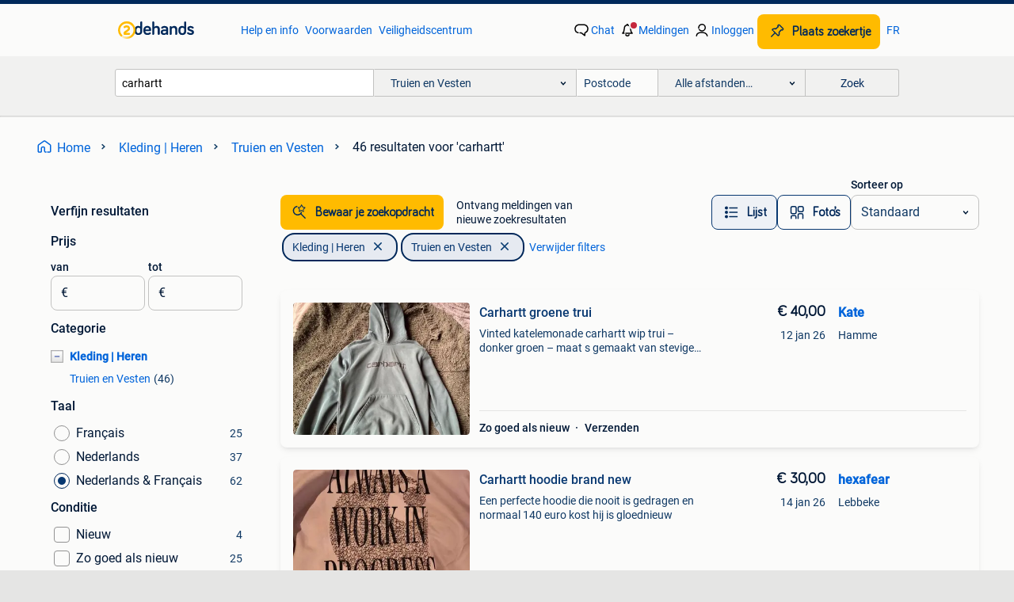

--- FILE ---
content_type: text/html; charset=utf-8
request_url: https://www.2dehands.be/l/kleding-heren/truien-en-vesten/q/carhartt/
body_size: 46986
content:
<!DOCTYPE html><html lang="nl" data-theme="light"><head><meta charSet="utf-8" data-next-head=""/><meta name="viewport" content="width=device-width, initial-scale=1" data-next-head=""/><script async="" src="https://www.hzcdn.io/bff/static/vendor/ecg-js-ga-tracking/index.3e3977d7.js"></script><script async="" src="//www.google-analytics.com/analytics.js"></script><script async="" src="//p.marktplaats.net/identity/v2/mid.js"></script><title data-next-head="">Vind carhartt | Truien en Vesten Te Koop | 2dehands</title><meta name="description" content="Tweedehands of nieuwe carhartt | Truien en Vesten zoeken? Lokale aanbiedingen! Het meest diverse aanbod van België." data-next-head=""/><meta name="robots" content="index, follow" data-next-head=""/><link rel="alternate" hrefLang="nl" href="https://www.2dehands.be/l/kleding-heren/truien-en-vesten/q/carhartt/" data-next-head=""/><link rel="alternate" hrefLang="fr" href="https://www.2ememain.be/l/vetements-hommes/pulls-vestes/#q:carhartt|Language:fr-BE|offeredSince:Altijd" data-next-head=""/><link rel="alternate" hrefLang="x-default" href="https://www.2dehands.be/l/kleding-heren/truien-en-vesten/q/carhartt/" data-next-head=""/><link rel="canonical" href="https://www.2dehands.be/l/kleding-heren/truien-en-vesten/q/carhartt/" data-next-head=""/><meta http-equiv="Content-Language" content="nl"/><link rel="shortcut icon" href="https://www.hzcdn.io/bff/static/vendor/hz-web-ui/twh/favicons/favicon.d4b237b1.ico"/><link rel="apple-touch-icon" sizes="57x57" href="https://www.hzcdn.io/bff/static/vendor/hz-web-ui/twh/favicons/apple-touch-icon-57x57.27490f1f.png"/><link rel="apple-touch-icon" sizes="114x114" href="https://www.hzcdn.io/bff/static/vendor/hz-web-ui/twh/favicons/apple-touch-icon-114x114.bcf20f4a.png"/><link rel="apple-touch-icon" sizes="72x72" href="https://www.hzcdn.io/bff/static/vendor/hz-web-ui/twh/favicons/apple-touch-icon-72x72.78a898ce.png"/><link rel="apple-touch-icon" sizes="144x144" href="https://www.hzcdn.io/bff/static/vendor/hz-web-ui/twh/favicons/apple-touch-icon-144x144.8de41f4f.png"/><link rel="apple-touch-icon" sizes="60x60" href="https://www.hzcdn.io/bff/static/vendor/hz-web-ui/twh/favicons/apple-touch-icon-60x60.8a1d9d81.png"/><link rel="apple-touch-icon" sizes="120x120" href="https://www.hzcdn.io/bff/static/vendor/hz-web-ui/twh/favicons/apple-touch-icon-120x120.daf5e040.png"/><link rel="apple-touch-icon" sizes="76x76" href="https://www.hzcdn.io/bff/static/vendor/hz-web-ui/twh/favicons/apple-touch-icon-76x76.70721c43.png"/><link rel="apple-touch-icon" sizes="152x152" href="https://www.hzcdn.io/bff/static/vendor/hz-web-ui/twh/favicons/apple-touch-icon-152x152.9fb9aa47.png"/><link rel="apple-touch-icon" sizes="180x180" href="https://www.hzcdn.io/bff/static/vendor/hz-web-ui/twh/favicons/apple-touch-icon-180x180.e6ab190c.png"/><link rel="icon" type="image/png" sizes="192x192" href="https://www.hzcdn.io/bff/static/vendor/hz-web-ui/twh/favicons/favicon-192x192.1c5d8455.png"/><link rel="icon" type="image/png" sizes="160x160" href="https://www.hzcdn.io/bff/static/vendor/hz-web-ui/twh/favicons/favicon-160x160.8a3d5c4a.png"/><link rel="icon" type="image/png" sizes="96x96" href="https://www.hzcdn.io/bff/static/vendor/hz-web-ui/twh/favicons/favicon-96x96.e7623262.png"/><link rel="icon" type="image/png" sizes="16x16" href="https://www.hzcdn.io/bff/static/vendor/hz-web-ui/twh/favicons/favicon-16x16.49edf7ef.png"/><link rel="icon" type="image/png" sizes="32x32" href="https://www.hzcdn.io/bff/static/vendor/hz-web-ui/twh/favicons/favicon-32x32.f7716e43.png"/><meta name="theme-color" content="#5f92cd"/><meta name="msapplication-TileColor" content="#5f92cd"/><meta name="msapplication-square150x150logo" content="https://www.hzcdn.io/bff/static/vendor/hz-web-ui/twh/favicons/mstile-150x150.4bb6574e.png"/><meta name="msapplication-square310x310logo" content="https://www.hzcdn.io/bff/static/vendor/hz-web-ui/twh/favicons/mstile-310x310.35695d1f.png"/><meta name="msapplication-square70x70logo" content="https://www.hzcdn.io/bff/static/vendor/hz-web-ui/twh/favicons/mstile-70x70.450f552b.png"/><meta name="msapplication-wide310x150logo" content="https://www.hzcdn.io/bff/static/vendor/hz-web-ui/twh/favicons/mstile-310x150.ff0cead2.png"/><meta name="msapplication-config" content="none"/><meta name="google-adsense-account" content="sites-7225412995316507"/><link rel="alternate" href="android-app://be.tweedehands.m/tweedehands/search/execute?query=carhartt&amp;categoryId=652&amp;utm_source=google&amp;utm_medium=organic"/><link rel="preload" href="https://www.hzcdn.io/bff/static/_next/static/css/d9afb09d6cbaae18.css" as="style" crossorigin="anonymous"/><link rel="preload" href="https://www.hzcdn.io/bff/static/_next/static/css/0fef43449f52bba6.css" as="style" crossorigin="anonymous"/><script type="application/ld+json" data-next-head="">{"@context":"https:\u002F\u002Fschema.org","@type":"BreadcrumbList","itemListElement":[{"@type":"ListItem","position":1,"name":"2dehands","item":"https:\u002F\u002Fwww.2dehands.be\u002F"},{"@type":"ListItem","position":2,"name":"Kleding | Heren","item":"https:\u002F\u002Fwww.2dehands.be\u002Fl\u002Fkleding-heren\u002F"},{"@type":"ListItem","position":3,"name":"Truien en Vesten","item":"https:\u002F\u002Fwww.2dehands.be\u002Fl\u002Fkleding-heren\u002Ftruien-en-vesten\u002F"},{"@type":"ListItem","position":4,"name":"carhartt","item":"https:\u002F\u002Fwww.2dehands.be\u002Fl\u002Fkleding-heren\u002Ftruien-en-vesten\u002Fq\u002Fcarhartt\u002F"}]}</script><script type="application/ld+json" data-next-head="">{"@context":"https:\u002F\u002Fschema.org","@type":"Product","name":"carhartt","image":"https:\u002F\u002Fimages.2dehands.com\u002Fapi\u002Fv1\u002Flisting-twh-p\u002Fimages\u002F08\u002F0857848f-6e7a-4ec6-ab96-72dd52ec33a4?rule=ecg_mp_eps$_82","brand":{"@type":"Thing","name":""},"offers":{"@type":"AggregateOffer","lowPrice":1,"highPrice":125,"priceCurrency":"EUR","availability":"http:\u002F\u002Fschema.org\u002FInStock"}}</script><script type="application/ld+json" data-next-head="">[{"@context":"https:\u002F\u002Fschema.org","@type":"ImageObject","creditText":"2dehands","name":"Carhartt groene trui","description":"Vinted katelemonade carhartt wip trui – donker groen – maat s gemaakt van stevige kwaliteit, zoals je van carhartt mag verwachten. ✔️ Maat small – val","contentUrl":"https:\u002F\u002Fimages.2dehands.com\u002Fapi\u002Fv1\u002Flisting-twh-p\u002Fimages\u002F08\u002F0857848f-6e7a-4ec6-ab96-72dd52ec33a4?rule=ecg_mp_eps$_85.jpg","creator":{"@type":"Person","name":"Kate"},"representativeOfPage":false},{"@context":"https:\u002F\u002Fschema.org","@type":"ImageObject","creditText":"2dehands","name":"Carhartt hoodie brand new","description":"Een perfecte hoodie die nooit is gedragen en normaal 140 euro kost hij is gloednieuw","contentUrl":"https:\u002F\u002Fimages.2dehands.com\u002Fapi\u002Fv1\u002Flisting-twh-p\u002Fimages\u002Fc6\u002Fc6d26f81-e01a-46a1-bff6-5fd2017d868f?rule=ecg_mp_eps$_85.jpg","creator":{"@type":"Person","name":"hexafear"},"representativeOfPage":false},{"@context":"https:\u002F\u002Fschema.org","@type":"ImageObject","creditText":"2dehands","name":"Carhartt WIP Hooded Carhartt Tricol","description":"Carhartt wip hooded carhartt tricol - hoodie carhartt wip - sweatshirt met capuchon - merk: carhartt wip - type: het tricol-ontwerp - geborduurd carha","contentUrl":"https:\u002F\u002Fimages.2dehands.com\u002Fapi\u002Fv1\u002Flisting-twh-p\u002Fimages\u002F87\u002F87e7335b-a184-45e3-a1f4-9c7da29ac88e?rule=ecg_mp_eps$_85.jpg","creator":{"@type":"Person","name":"D.V.1600"},"representativeOfPage":false},{"@context":"https:\u002F\u002Fschema.org","@type":"ImageObject","creditText":"2dehands","name":"Veste Carhartt Wip Half zip american script, taille L","description":"Veste carhartt wip half zip american script, taille l","contentUrl":"https:\u002F\u002Fimages.2dehands.com\u002Fapi\u002Fv1\u002Flisting-twh-p\u002Fimages\u002F9e\u002F9e28a7ca-d1b9-48a6-8e3d-147820b8119e?rule=ecg_mp_eps$_85.jpg","creator":{"@type":"Person","name":"Bastien"},"representativeOfPage":false},{"@context":"https:\u002F\u002Fschema.org","@type":"ImageObject","creditText":"2dehands","name":"Carhartt WIP Moross Sweater\u002Fsweatshirt maat medium","description":"Carhartt wip moross sweater\u002Fsweatshirt middelgroot, groen gaas, militaire snit. Gedragen en gewassen maar in goede staat zie foto's. Afmetingen: -","contentUrl":"https:\u002F\u002Fimages.2dehands.com\u002Fapi\u002Fv1\u002Flisting-twh-p\u002Fimages\u002F56\u002F56cba225-d3a6-4189-84bd-284c3932905b?rule=ecg_mp_eps$_85.jpg","creator":{"@type":"Person","name":"Sublime_1650"},"representativeOfPage":false},{"@context":"https:\u002F\u002Fschema.org","@type":"ImageObject","creditText":"2dehands","name":"Carhartt heren trui","description":"Maat l","contentUrl":"https:\u002F\u002Fimages.2dehands.com\u002Fapi\u002Fv1\u002Flisting-twh-p\u002Fimages\u002Ff0\u002Ff0f156be-871d-488d-b1c7-d089b451ce55?rule=ecg_mp_eps$_85.jpg","creator":{"@type":"Person","name":"Anne"},"representativeOfPage":false},{"@context":"https:\u002F\u002Fschema.org","@type":"ImageObject","creditText":"2dehands","name":"Carhartt Rework Hoodie - Marineblauw - Maat S","description":"🔥 carhartt rework hoodie — marineblauw — maat s — nieuw 🔥 prachtige carhartt rework hoodie, in maat s, marineblauwe kleur „new navy”, geïnspireerd o","contentUrl":"https:\u002F\u002Fimages.2dehands.com\u002Fapi\u002Fv1\u002Flisting-twh-p\u002Fimages\u002F0d\u002F0d6de46d-737b-468e-a2dd-e6d79b42f5d6?rule=ecg_mp_eps$_85.jpg","creator":{"@type":"Person","name":"Fripes Sélect"},"representativeOfPage":false},{"@context":"https:\u002F\u002Fschema.org","@type":"ImageObject","creditText":"2dehands","name":"Carhartt sweater maat xs, grijs suide opdruk","description":"Carhartt sweater maat xs grijs met bordeaux suide opdruk, nieuwstaat afspraken na komen aub verzenden volgens posttarief vanaf 5.30 Euro","contentUrl":"https:\u002F\u002Fimages.2dehands.com\u002Fapi\u002Fv1\u002Flisting-twh-p\u002Fimages\u002F5c\u002F5c3d69e9-984f-488c-ac65-f7a2d190ebcd?rule=ecg_mp_eps$_85.jpg","creator":{"@type":"Person","name":"Pirre"},"representativeOfPage":false},{"@context":"https:\u002F\u002Fschema.org","@type":"ImageObject","creditText":"2dehands","name":"Carhartt trui","description":"Carhartt trui. Blauw. Maat s. Nette staat.","contentUrl":"https:\u002F\u002Fimages.2dehands.com\u002Fapi\u002Fv1\u002Flisting-twh-p\u002Fimages\u002F11\u002F1108cccd-a2e8-419e-9af8-cf596ae0865d?rule=ecg_mp_eps$_85.jpg","creator":{"@type":"Person","name":"De Cooman Bjorn"},"representativeOfPage":false},{"@context":"https:\u002F\u002Fschema.org","@type":"ImageObject","creditText":"2dehands","name":"carhartt M is eigenlijk een L","description":"Carhartt m maar is eigelijk een l zie mijn andere zoekertjes","contentUrl":"https:\u002F\u002Fimages.2dehands.com\u002Fapi\u002Fv1\u002Flisting-twh-p\u002Fimages\u002F3e\u002F3e8a7fa8-6f64-4145-8417-88a16dadf30a?rule=ecg_mp_eps$_85.jpg","creator":{"@type":"Person","name":"Pascale"},"representativeOfPage":false},{"@context":"https:\u002F\u002Fschema.org","@type":"ImageObject","creditText":"2dehands","name":"Carhartt grijze sweater maat Xs","description":"Grijze sweater in mooie staat, in 2 tinten grijs, redelijk grote maat voor xs, eerder s kan verstuurd worden aan tarief bpost","contentUrl":"https:\u002F\u002Fimages.2dehands.com\u002Fapi\u002Fv1\u002Flisting-twh-p\u002Fimages\u002F3a\u002F3a456db5-ba67-4f24-a003-231684f6a1ec?rule=ecg_mp_eps$_85.jpg","creator":{"@type":"Person","name":"Lut"},"representativeOfPage":false},{"@context":"https:\u002F\u002Fschema.org","@type":"ImageObject","creditText":"2dehands","name":"Grijze hoodie van carhartt","description":"Maat m zeer goede staat warm","contentUrl":"https:\u002F\u002Fimages.2dehands.com\u002Fapi\u002Fv1\u002Flisting-twh-p\u002Fimages\u002Fda\u002Fdabc880d-6866-426b-94fc-34c5be1ab075?rule=ecg_mp_eps$_85.jpg","creator":{"@type":"Person","name":"alex lieben"},"representativeOfPage":false},{"@context":"https:\u002F\u002Fschema.org","@type":"ImageObject","creditText":"2dehands","name":"Carhartt sweater blauw","description":"In zeer goede staat paar keer gedragen maar weinig tot geen gesbruikssporen!","contentUrl":"https:\u002F\u002Fimages.2dehands.com\u002Fapi\u002Fv1\u002Flisting-twh-p\u002Fimages\u002Ff5\u002Ff572b452-5433-4fa4-a2cf-44082f4519d2?rule=ecg_mp_eps$_85.jpg","creator":{"@type":"Person","name":"Jasper Van der Coelden"},"representativeOfPage":false},{"@context":"https:\u002F\u002Fschema.org","@type":"ImageObject","creditText":"2dehands","name":"Carhartt licht sweat M lange mouwen grijs ZG staat","description":"Carhartt licht sweatshirt m lange mouwen grijs zwart opschrift carhartt wip lxxxix zg staat 100% katoenen onderzijde aangespannen met ribrand schouder","contentUrl":"https:\u002F\u002Fimages.2dehands.com\u002Fapi\u002Fv1\u002Flisting-twh-p\u002Fimages\u002F71\u002F71d2797f-4fcf-4df7-8b2e-0971eeadbae3?rule=ecg_mp_eps$_85.jpg","creator":{"@type":"Person","name":"Lo"},"representativeOfPage":false},{"@context":"https:\u002F\u002Fschema.org","@type":"ImageObject","creditText":"2dehands","name":"Trui Carrhart Mauve","description":"Carrhart mauve trui in maat s meer dan 10 keer gedragen","contentUrl":"https:\u002F\u002Fimages.2dehands.com\u002Fapi\u002Fv1\u002Flisting-twh-p\u002Fimages\u002Fa4\u002Fa4e2eb12-9406-45f3-810c-75ad4130e5b1?rule=ecg_mp_eps$_85.jpg","creator":{"@type":"Person","name":"Jst21"},"representativeOfPage":false},{"@context":"https:\u002F\u002Fschema.org","@type":"ImageObject","creditText":"2dehands","name":"Jas","description":"Mooie jas van carhartt maat medium","contentUrl":"https:\u002F\u002Fimages.2dehands.com\u002Fapi\u002Fv1\u002Flisting-twh-p\u002Fimages\u002F4b\u002F4b683c06-1fdf-49c2-b97b-45c96801f818?rule=ecg_mp_eps$_85.jpg","creator":{"@type":"Person","name":"vandemaele catharina"},"representativeOfPage":false},{"@context":"https:\u002F\u002Fschema.org","@type":"ImageObject","creditText":"2dehands","name":"Carhartt trui medium","description":"Medium carhartt","contentUrl":"https:\u002F\u002Fimages.2dehands.com\u002Fapi\u002Fv1\u002Flisting-twh-p\u002Fimages\u002Fe6\u002Fe6205337-92ef-47c9-b638-f2a5c9b47f99?rule=ecg_mp_eps$_85.jpg","creator":{"@type":"Person","name":"Peeraer"},"representativeOfPage":false},{"@context":"https:\u002F\u002Fschema.org","@type":"ImageObject","creditText":"2dehands","name":"Carhartt trui","description":"Carhartt trui m, nooit gedragen. Nieuwprijs 169,90€.","contentUrl":"https:\u002F\u002Fimages.2dehands.com\u002Fapi\u002Fv1\u002Flisting-twh-p\u002Fimages\u002Fb6\u002Fb63b255e-9200-464b-8e9e-dba7d1e431f1?rule=ecg_mp_eps$_85.jpg","creator":{"@type":"Person","name":"maarten cuvelier"},"representativeOfPage":false},{"@context":"https:\u002F\u002Fschema.org","@type":"ImageObject","creditText":"2dehands","name":"Sweater Carhartt S","description":"Sweater van carhartt maat s, heeft een klein gaatje van ongeveer 1mm bij de linker oksel, is niet zichtbaar bij het dragen maar wil het toch vermelden","contentUrl":"https:\u002F\u002Fimages.2dehands.com\u002Fapi\u002Fv1\u002Flisting-twh-p\u002Fimages\u002F40\u002F40a043fa-46ba-4307-bdec-aa0d70e2a41d?rule=ecg_mp_eps$_85.jpg","creator":{"@type":"Person","name":"Pieter Debruyne"},"representativeOfPage":false},{"@context":"https:\u002F\u002Fschema.org","@type":"ImageObject","creditText":"2dehands","name":"Carhartt jas en trui","description":"Carhartt jas en trui. Ik verkoop dit omdat de jas en trui te klein is geworden voor mijn zoon. Plots heel snel gegroeid. De staat is zo goed als nieuw","contentUrl":"https:\u002F\u002Fimages.2dehands.com\u002Fapi\u002Fv1\u002Flisting-twh-p\u002Fimages\u002F1d\u002F1d559b2a-28c0-4258-bcbb-0987d7dce8b9?rule=ecg_mp_eps$_85.jpg","creator":{"@type":"Person","name":"Giselinde"},"representativeOfPage":false},{"@context":"https:\u002F\u002Fschema.org","@type":"ImageObject","creditText":"2dehands","name":"Trui Carhartt maat M","description":"Trui carhartt maat m. Weinig gedragen, perfecte staat.","contentUrl":"https:\u002F\u002Fimages.2dehands.com\u002Fapi\u002Fv1\u002Flisting-twh-p\u002Fimages\u002F0d\u002F0d282b61-1fb8-4e29-bc1a-1a2e73c56682?rule=ecg_mp_eps$_85.jpg","creator":{"@type":"Person","name":"Arne De Coninck"},"representativeOfPage":false},{"@context":"https:\u002F\u002Fschema.org","@type":"ImageObject","creditText":"2dehands","name":"Polar Carhartt","description":"Polar carhartt xs noir","contentUrl":"https:\u002F\u002Fimages.2dehands.com\u002Fapi\u002Fv1\u002Flisting-twh-p\u002Fimages\u002F00\u002F00efbb08-661c-44fc-aedf-1c572482fac2?rule=ecg_mp_eps$_85.jpg","creator":{"@type":"Person","name":"Fred Fred"},"representativeOfPage":false},{"@context":"https:\u002F\u002Fschema.org","@type":"ImageObject","creditText":"2dehands","name":"Trui Carhartt XS","description":"Mooie trui carhartt, maat xs. Nauwelijks gedragen, nieuwstaat","contentUrl":"https:\u002F\u002Fimages.2dehands.com\u002Fapi\u002Fv1\u002Flisting-twh-p\u002Fimages\u002F72\u002F7212a420-c748-46c2-92c5-a04695c9b2b4?rule=ecg_mp_eps$_85.jpg","creator":{"@type":"Person","name":"Pieter"},"representativeOfPage":false},{"@context":"https:\u002F\u002Fschema.org","@type":"ImageObject","creditText":"2dehands","name":"Vest Carhartt","description":"Vest carhartt om over het hoofd te trekken, geen ritssluiting, camouflage motief... Helaas gaatje in de rechter mouw .. Maar te herstellen...","contentUrl":"https:\u002F\u002Fimages.2dehands.com\u002Fapi\u002Fv1\u002Flisting-twh-p\u002Fimages\u002Fbd\u002Fbd75c1f5-81aa-40b0-bf37-4aa2e8c882c0?rule=ecg_mp_eps$_85.jpg","creator":{"@type":"Person","name":"Koen De Goignies"},"representativeOfPage":false},{"@context":"https:\u002F\u002Fschema.org","@type":"ImageObject","creditText":"2dehands","name":"Carhartt","description":"Xs mooie hoodies van carhartt en homeboy prima staat","contentUrl":"https:\u002F\u002Fimages.2dehands.com\u002Fapi\u002Fv1\u002Flisting-twh-p\u002Fimages\u002F8e\u002F8e3a19f3-4c7b-444e-8dbf-5afb6e0d1d57?rule=ecg_mp_eps$_85.jpg","creator":{"@type":"Person","name":"Marina"},"representativeOfPage":false},{"@context":"https:\u002F\u002Fschema.org","@type":"ImageObject","creditText":"2dehands","name":"Carhartt trui","description":"Carhartt trui s","contentUrl":"https:\u002F\u002Fimages.2dehands.com\u002Fapi\u002Fv1\u002Flisting-twh-p\u002Fimages\u002F5d\u002F5d9af130-8047-4d6d-a856-453e664b1c57?rule=ecg_mp_eps$_85.jpg","creator":{"@type":"Person","name":"Grote kuis"},"representativeOfPage":false},{"@context":"https:\u002F\u002Fschema.org","@type":"ImageObject","creditText":"2dehands","name":"Trui heren Carhartt maat S","description":"In zeer goede staat. Kleur: grijs.","contentUrl":"https:\u002F\u002Fimages.2dehands.com\u002Fapi\u002Fv1\u002Flisting-twh-p\u002Fimages\u002F82\u002F8209c7e7-0059-4884-903c-3dc55285ece4?rule=ecg_mp_eps$_85.jpg","creator":{"@type":"Person","name":"Glen"},"representativeOfPage":false},{"@context":"https:\u002F\u002Fschema.org","@type":"ImageObject","creditText":"2dehands","name":"Trui heren Carhartt maat S","description":"In zeer goede staat. Kleur: donkergroen.","contentUrl":"https:\u002F\u002Fimages.2dehands.com\u002Fapi\u002Fv1\u002Flisting-twh-p\u002Fimages\u002F30\u002F30cd6208-587e-477b-b9ff-6a179e54b8b4?rule=ecg_mp_eps$_85.jpg","creator":{"@type":"Person","name":"Glen"},"representativeOfPage":false},{"@context":"https:\u002F\u002Fschema.org","@type":"ImageObject","creditText":"2dehands","name":"Pull carhartt xs","description":"Pull carhartt xs impeccable  n hésitez pas à consulter mes autres annonces","contentUrl":"https:\u002F\u002Fimages.2dehands.com\u002Fapi\u002Fv1\u002Flisting-twh-p\u002Fimages\u002F72\u002F726ff1e9-d906-474c-a52f-23cbf897f88f?rule=ecg_mp_eps$_85.jpg","creator":{"@type":"Person","name":"Jordan"},"representativeOfPage":false},{"@context":"https:\u002F\u002Fschema.org","@type":"ImageObject","creditText":"2dehands","name":"Carhartt Clash Parka XL Noir","description":"Carhartt clash parka xl noir en parfait état, sans usures, elle n'a été portée qu'une seule fois.","contentUrl":"https:\u002F\u002Fimages.2dehands.com\u002Fapi\u002Fv1\u002Flisting-twh-p\u002Fimages\u002F08\u002F08267821-12da-41a0-8719-13982c0b2646?rule=ecg_mp_eps$_85.jpg","creator":{"@type":"Person","name":"EricP"},"representativeOfPage":false}]</script><script type="application/ld+json" data-next-head="">{"@context":"https:\u002F\u002Fschema.org","@type":"WebPage","speakable":{"@type":"SpeakableSpecification","cssSelector":[".speakable-content-hidden .title",".speakable-content-hidden .description"]},"name":"Vind carhartt | Truien en Vesten Te Koop | 2dehands","description":"Via 2dehands: Tweedehands of nieuwe carhartt | Truien en Vesten zoeken? Lokale aanbiedingen! Het meest diverse aanbod van België."}</script><link rel="stylesheet" href="https://www.hzcdn.io/bff/static/vendor/hz-design-tokens/twh/tokens/CssVars.442b0ccf.css"/><link rel="stylesheet" href="https://www.hzcdn.io/bff/static/vendor/hz-web-ui/twh/assets/Assets.fd81470e.css"/><link rel="stylesheet" href="https://www.hzcdn.io/bff/static/vendor/hz-web-ui/twh/Fonts.d24f98b7.css"/><link rel="stylesheet" href="https://www.hzcdn.io/bff/static/vendor/hz-web-ui/twh/icons/Icons.f18690d2.css"/><link rel="stylesheet" href="https://www.hzcdn.io/bff/static/vendor/hz-web-ui/twh/Index.85071885.css"/><link rel="stylesheet" href="https://www.hzcdn.io/bff/static/vendor/hz-web-ui/twh/apps/Header/Index.890f9d8e.css"/><link rel="stylesheet" href="https://www.hzcdn.io/bff/static/vendor/hz-web-ui/twh/apps/LoginNudge/Index.f0d4bda0.css"/><script type="text/javascript">    (function (w, d, s, l, i) {
        w[l] = w[l] || [];
        w[l].push({'gtm.start': new Date().getTime(), event: 'gtm.js'});
        var f = d.getElementsByTagName(s)[0], j = d.createElement(s), dl = l != 'dataLayer' ? '&l=' + l : '';
        j.async = true;
        j.src = 'https://tagmanager.2dehands.be/gtm.js?id=' + i + dl;
        f.parentNode.insertBefore(j, f);
    })(window, document, 'script', 'dataLayer', 'GTM-NST8JGD');
</script><script type="text/javascript">    (function (w, d, s, l, i) {
        w[l] = w[l] || [];
        w[l].push({'gtm.start': new Date().getTime(), event: 'gtm.js'});
        var f = d.getElementsByTagName(s)[0], j = d.createElement(s), dl = l != 'dataLayer' ? '&l=' + l : '';
        j.async = true;
        j.src = 'https://tagmanager.2dehands.be/gtm.js?id=' + i + dl;
        f.parentNode.insertBefore(j, f);
    })(window, document, 'script', 'dataLayer', 'GTM-PWP7LQC');
</script><script type="text/javascript">
    const dataLayer = window.dataLayer || [];
    dataLayer.push({"s":{"pn":-1,"ps":-1,"tr":-1,"srt":{},"prc":{"mn":-1,"mx":-1}},"l":{"d":0,"pcid":""},"m":{},"p":{"t":"ResultsSearch","vt":"LR","v":7},"c":{"c":{"id":652,"n":"Truien en Vesten"},"l1":{"id":1776,"n":"Kleding | Heren"},"l2":{"id":652,"n":"Truien en Vesten"},"sfc":{"id":1776,"n":"kleding-heren"}},"u":{"li":false,"tg":{"stg":"hzbit1544_b|bnl31758_b|bnl16400_b|bnl13923_b|mp2199_b|hzbit1440_b|aur7918_b|configurablelandingpage_b|bnl30290_b|aur7826_b|bnl34031_b|hzbit1543_b|bnl34342_b|bnl4892_b|hzbit1405_b|bnl23670_b|bnl23670v3_b|aur3186_b|bnl31759_b"}},"d":{"ua":"Mozilla/5.0 (Macintosh; Intel Mac OS X 10_15_7) AppleWebKit/537.36 (KHTML, like Gecko) Chrome/131.0.0.0 Safari/537.36; ClaudeBot/1.0; +claudebot@anthropic.com)"},"a":{},"o":{}}, {"consentToAllPurposes":false}, {"consentToAllPurposes":false})</script><script type="text/javascript">window.ecGaEventsOnLoad = [];
    window.ecGa = window.ecGa || function() { (ecGa.q = ecGa.q || []).push(arguments) };
    window.ecGaInitialId = 'UA-4684363-37'</script><script type="text/javascript">window.customGlobalConfig = {"pageViewMetricConfig":{"vurl":"SearchResultsPage","isPageViewCustomMetricEnabled":true,"gptBatchMetricsEndpointUrl":"/metrics/displays"},"adsenseMetricConfig":{"vurl":"SearchResultsPage","enableAdsenseMetrics":true,"gptBatchMetricsEndpointUrl":"/metrics/displays"}}</script><script type="text/javascript">
    const STORAGE_SCROLL_KEY = 'lrp_scroll_store';
    const TYPE_BACK_FORWARD = 2;

    window.addEventListener('pageshow', (event) => {
      const isNavigatedBack =
        window?.performance?.getEntriesByType('navigation')?.[0]?.type === 'back_forward' ||
        window?.performance?.navigation?.type === TYPE_BACK_FORWARD;
      const isScrolledToTop = window.scrollY === 0;
      const isScrolledBelowSmartBanner = window.scrollY === 1;
      const scrollRestorationEvent = {
        eventAction: 'exposedScrollRestoration',
      };
      const storageItem = sessionStorage.getItem(STORAGE_SCROLL_KEY);
      let parsedStorageItem = {};
      if (storageItem) {
        try {
          parsedStorageItem = JSON.parse(storageItem);
        } catch (e) {
          sessionStorage.removeItem(STORAGE_SCROLL_KEY);
        }
      }
      const { href, pos, height } = parsedStorageItem;
      const samePage = href === window.location.href;
      const acceptableDiff = window.innerHeight / 2;
      const diffScrollPositions = Math.abs(pos - window.scrollY);

      if (isNavigatedBack && samePage && pos > 10 && (isScrolledToTop || isScrolledBelowSmartBanner || diffScrollPositions > acceptableDiff)) {
        if (history.scrollRestoration) {
          history.scrollRestoration = 'manual';
        }
        setTimeout(() => {
          const layoutElements = document.querySelectorAll('.hz-Page-body, .hz-Page-container--fullHeight');
          layoutElements.forEach((el) => {
            el.style.minHeight = height + 'px';
          });
          window.scrollTo(0, pos);
        }, 0);
      }
    });
  </script><link rel="stylesheet" href="https://www.hzcdn.io/bff/static/_next/static/css/d9afb09d6cbaae18.css" crossorigin="anonymous" data-n-g=""/><link rel="stylesheet" href="https://www.hzcdn.io/bff/static/_next/static/css/0fef43449f52bba6.css" crossorigin="anonymous" data-n-p=""/><noscript data-n-css=""></noscript><script defer="" crossorigin="anonymous" noModule="" src="https://www.hzcdn.io/bff/static/_next/static/chunks/polyfills-42372ed130431b0a.js"></script><script src="https://www.hzcdn.io/bff/static/_next/static/chunks/webpack-35a08fc4ab09a033.js" defer="" crossorigin="anonymous"></script><script src="https://www.hzcdn.io/bff/static/_next/static/chunks/framework-117214d4b4dec970.js" defer="" crossorigin="anonymous"></script><script src="https://www.hzcdn.io/bff/static/_next/static/chunks/main-6c2b5bfdfee7465e.js" defer="" crossorigin="anonymous"></script><script src="https://www.hzcdn.io/bff/static/_next/static/chunks/pages/_app-7cf64b46993fc2e3.js" defer="" crossorigin="anonymous"></script><script src="https://www.hzcdn.io/bff/static/_next/static/chunks/614-4963f56e65520160.js" defer="" crossorigin="anonymous"></script><script src="https://www.hzcdn.io/bff/static/_next/static/chunks/580-e271753764dbc652.js" defer="" crossorigin="anonymous"></script><script src="https://www.hzcdn.io/bff/static/_next/static/chunks/762-706ee0c75825ff92.js" defer="" crossorigin="anonymous"></script><script src="https://www.hzcdn.io/bff/static/_next/static/chunks/139-09936490ae82272f.js" defer="" crossorigin="anonymous"></script><script src="https://www.hzcdn.io/bff/static/_next/static/chunks/191-ca6f830a3869e778.js" defer="" crossorigin="anonymous"></script><script src="https://www.hzcdn.io/bff/static/_next/static/chunks/702-63e344b70e2d865b.js" defer="" crossorigin="anonymous"></script><script src="https://www.hzcdn.io/bff/static/_next/static/chunks/988-7fe19c2550ff9ff9.js" defer="" crossorigin="anonymous"></script><script src="https://www.hzcdn.io/bff/static/_next/static/chunks/pages/lrp.twh.nlbe-8849f245df8f654e.js" defer="" crossorigin="anonymous"></script><script src="https://www.hzcdn.io/bff/static/_next/static/SXlV6MP22f0iUwuYO9KUK/_buildManifest.js" defer="" crossorigin="anonymous"></script><script src="https://www.hzcdn.io/bff/static/_next/static/SXlV6MP22f0iUwuYO9KUK/_ssgManifest.js" defer="" crossorigin="anonymous"></script></head><body><div class="hz-Page-body hz-Page-body--lrp hz-Page"><link rel="preload" as="image" href="//www.hzcdn.io/bff/static/vendor/hz-web-ui/twh/assets/tenant--nlbe.8460206a.svg"/><link rel="preload" as="image" href="//www.hzcdn.io/bff/static/vendor/hz-web-ui/twh/assets/tenant-coin--nlbe.9b4b2c4f.svg"/><link rel="preload" as="image" href="/bff/static/_next/assets/collapsible-menu-open-icon.08973cd1.png"/><link rel="preload" as="image" href="https://images.2dehands.com/api/v1/listing-twh-p/images/08/0857848f-6e7a-4ec6-ab96-72dd52ec33a4?rule=ecg_mp_eps$_82" fetchPriority="high"/><script async="" src="https://consent.marktplaats.nl/unified/wrapperMessagingWithoutDetection.js"></script><div id="__next"><script>function _typeof(t){return(_typeof="function"==typeof Symbol&&"symbol"==typeof Symbol.iterator?function(t){return typeof t}:function(t){return t&&"function"==typeof Symbol&&t.constructor===Symbol&&t!==Symbol.prototype?"symbol":typeof t})(t)}!function(){for(var t,e,o=[],n=window,r=n;r;){try{if(r.frames.__tcfapiLocator){t=r;break}}catch(t){}if(r===n.top)break;r=n.parent}t||(function t(){var e=n.document,o=!!n.frames.__tcfapiLocator;if(!o)if(e.body){var r=e.createElement("iframe");r.style.cssText="display:none",r.name="__tcfapiLocator",e.body.appendChild(r)}else setTimeout(t,5);return!o}(),n.__tcfapi=function(){for(var t=arguments.length,n=new Array(t),r=0;r<t;r++)n[r]=arguments[r];if(!n.length)return o;"setGdprApplies"===n[0]?n.length>3&&2===parseInt(n[1],10)&&"boolean"==typeof n[3]&&(e=n[3],"function"==typeof n[2]&&n[2]("set",!0)):"ping"===n[0]?"function"==typeof n[2]&&n[2]({gdprApplies:e,cmpLoaded:!1,cmpStatus:"stub"}):o.push(n)},n.addEventListener("message",(function(t){var e="string"==typeof t.data,o={};if(e)try{o=JSON.parse(t.data)}catch(t){}else o=t.data;var n="object"===_typeof(o)?o.__tcfapiCall:null;n&&window.__tcfapi(n.command,n.version,(function(o,r){var a={__tcfapiReturn:{returnValue:o,success:r,callId:n.callId}};t&&t.source&&t.source.postMessage&&t.source.postMessage(e?JSON.stringify(a):a,"*")}),n.parameter)}),!1))}();</script><script>
  window._sp_ss_config = {
    accountId: 1825,
    baseEndpoint: 'https://consent.2dehands.be',
    privacyManagerModalId: 659132,
  };
</script><script src="https://www.hzcdn.io/bff/static/vendor/sourcepoint-lib/index.620fc35c.js"></script><header class=" u-stickyHeader" style="height:100%"><div class="hz-Header"><div class="hz-Header-ribbonTop"></div><div class="hz-Header-navBar hz-Header-bigger-touchAreas"><div class="hz-Header-maxWidth"><a class="hz-Link hz-Link--standalone hz-Header-logo" data-role="homepage" aria-label="Homepage" tabindex="0" href="/" role="link"><img src="//www.hzcdn.io/bff/static/vendor/hz-web-ui/twh/assets/tenant--nlbe.8460206a.svg" class="hz-Header-logo-desktop" alt="2dehands Start"/><img src="//www.hzcdn.io/bff/static/vendor/hz-web-ui/twh/assets/tenant-coin--nlbe.9b4b2c4f.svg" class="hz-Header-logo-mobile" alt="2dehands Start"/></a><a class="hz-Button hz-Button--primary hz-Header-skipToMain" href="#main-container" data-role="skip-to-main">Ga naar zoekertjes</a><ul class="hz-Header-links"><li><a class="hz-Link hz-Link--isolated" tabindex="0" href="https://help.2dehands.be" role="link">Help en info</a></li><li><a class="hz-Link hz-Link--isolated" tabindex="0" href="https://help.2dehands.be/s/topic/0TO5I000000TYqZWAW/voorwaarden" role="link">Voorwaarden</a></li><li><a class="hz-Link hz-Link--isolated" tabindex="0" href="https://www.2dehands.be/i/veilig-handelen/" role="link">Veiligheidscentrum</a></li></ul><ul class="hz-Header-menu" data-role="nav-dropdown-menu"><li class="hz-hide-custom--messages"><a class="hz-Link hz-Link--isolated" data-sem="messagingDisplayAction" data-role="messaging" title="Chat" tabindex="0" href="/messages" role="link"><div class="hz-Button-badge"><i class="hz-Icon hz-Icon--backgroundDefault hz-SvgIcon hz-SvgIconMessages" aria-hidden="true" data-sem="Icon"></i><span class="hz-hide-lte-md">Chat</span></div></a></li><li><a class="hz-Link hz-Link--isolated" data-role="notifications" title="Meldingen" tabindex="0" href="/notifications" role="button"><div class="hz-Button-badge"><i class="hz-Icon hz-Icon--backgroundDefault hz-SvgIcon hz-SvgIconNotification" aria-hidden="true" data-sem="Icon"></i><i class="hz-Header-badge hz-Header-badge--signalAction"></i><span class="hz-hide-lte-md">Meldingen</span></div></a></li><li class="hz-hide-gte-lg"><button class="hz-Link hz-Link--isolated" data-role="hamburgerOpen" tabindex="0" type="button" role="link"><i class="hz-Icon hz-Icon--backgroundDefault hz-SvgIcon hz-SvgIconProfile" aria-hidden="true" data-sem="Icon"></i></button></li><li class="hz-hide-lte-md"><a class="hz-Link hz-Link--isolated" data-role="login" tabindex="0" href="/identity/v2/login?target=" role="link"><i class="hz-Icon hz-Icon--backgroundDefault hz-SvgIcon hz-SvgIconProfile" aria-hidden="true" data-sem="Icon"></i><span>Inloggen</span></a></li><li><a class="hz-Button hz-Button--primary hz-Button--callToAction" href="https://link.2dehands.be/link/placead/start" data-role="placeAd" tabindex="0" aria-label="Plaats zoekertje"><span class="hz-Button-Icon hz-Button-Icon--start"><i class="hz-Icon hz-SvgIcon hz-SvgIconPinCallToActionForeground" aria-hidden="true" data-sem="Icon"></i></span><span class="hz-hide-lte-md">Plaats zoekertje</span></a></li><li class="hz-hide-lte-md"><a class="hz-Link hz-Link--isolated" data-role="changeLocale" tabindex="0" href="https://www.2ememain.be" role="link">FR</a></li></ul></div></div><div class="hz-Header-searchBar"><div class="hz-Header-maxWidth "><form class="hz-SearchForm" data-role="searchForm" method="get"><div class="hz-SearchFieldset-standard"><div class="hz-SearchForm-query" data-role="searchForm-query"><div class="hz-Nav-dropdown hz-Nav-dropdown--full-width hz-Nav-dropdown--closed"><input class="hz-Nav-dropdown-toggle hz-Header-Autocomplete-input" spellCheck="false" data-role="searchForm-autocomplete" aria-label="Dropdown zoekbalk" autoComplete="off" tabindex="0" role="combobox" aria-expanded="false" aria-owns="dropdown-list" aria-describedby="autocomplete-instructions" name="query" value="carhartt"/><div id="autocomplete-instructions" style="display:none">Typ om suggesties te zien. Gebruik de pijltoetsen om door de suggesties te navigeren en druk op Enter om een optie te selecteren.</div><div aria-live="polite" style="position:absolute;height:0;width:0;overflow:hidden"></div></div></div></div><div class="hz-SearchFieldset-advanced"><div class="hz-SearchForm-category"><div class="hz-CustomDropdown" data-role="searchForm-category-menu"><div class="hz-Custom-dropdown-container  is-dirty"><div class="hz-Input hz-dropdown-trigger" id="categoryId" role="button" aria-haspopup="listbox" aria-label="Truien en Vesten selected, Kies categorie:, collapsed" aria-required="false" tabindex="0" data-testid="dropdown-trigger" data-value="652"><span class="hz-dropdown-value">Truien en Vesten</span><i class="hz-Icon hz-SvgIcon hz-SvgIconArrowDown" aria-hidden="true" data-sem="Icon"></i></div></div></div><input type="hidden" name="categoryId" value="652"/></div><div id="formPostcode" class="hz-SearchForm-postcode"><div class="hz-TextField"><div class="hz-TextField-formControl"><input class="hz-TextField-input" autoComplete="off" placeholder="Postcode" aria-label="Postcode" id="TextField-" type="text" aria-describedby="TextField--Footer-helper-text" aria-invalid="false" name="postcode" value=""/></div><div class="hz-TextField-footer"><div></div><div id="live-announcement" role="alert" aria-live="polite" aria-atomic="true" style="position:absolute;height:0;width:0;overflow:hidden;display:none"></div></div></div></div><div class="hz-SearchForm-distance"><div class="hz-CustomDropdown" data-role="searchForm-distance-menu"><div class="hz-Custom-dropdown-container  is-dirty"><div class="hz-Input hz-dropdown-trigger" id="distance" role="button" aria-haspopup="listbox" aria-label="Alle afstanden… selected, Kies afstand:, collapsed" aria-required="false" tabindex="0" data-testid="dropdown-trigger" data-value="0"><span class="hz-dropdown-value">Alle afstanden…</span><i class="hz-Icon hz-SvgIcon hz-SvgIconArrowDown" aria-hidden="true" data-sem="Icon"></i></div></div></div><input type="hidden" name="distance" value="0"/></div></div><button class="hz-Button hz-Button--secondary hz-SearchForm-search" type="submit" data-role="searchForm-button" tabindex="0"><i class="hz-Icon hz-hide-gte-md hz-SvgIcon hz-SvgIconSearch" aria-hidden="true" data-sem="Icon"></i><span class="hz-show-md">Zoek</span></button><div class="hz-SearchForm-options"></div></form></div></div><div class="hz-Header-ribbonBottom"></div></div></header><!--$--><!--/$--><main class="hz-Page-container hz-Page-container--"><div class="hz-Page-content" id="content"><div class="speakable-content-hidden" hidden=""><p class="title">Vind carhartt | Truien en Vesten Te Koop | 2dehands</p><p class="description">Tweedehands of nieuwe carhartt | Truien en Vesten zoeken? Lokale aanbiedingen! Het meest diverse aanbod van België.</p></div><div class="hz-Banner hz-Banner--fluid"><div id="banner-top-dt" class="loading mobileOnly "></div></div><div class="hz-Page-element hz-Page-element hz-Page-element--full-width hz-Page-element--breadCrumbAndSaveSearch"><nav class="hz-Breadcrumbs" aria-label="Kruimelpad"><ol class="hz-BreadcrumbsList"><li class="hz-Breadcrumb" data-testid="breadcrumb-link"><a class="hz-Link hz-Link--isolated" href="/" role="link"><i class="hz-Icon hz-Icon--textLinkDefault left-icon hz-SvgIcon hz-SvgIconHome" aria-hidden="true" data-sem="Icon"></i><span class="hz-BreadcrumbLabel">Home</span><i class="hz-Icon hz-Icon--textSecondary right-icon hz-SvgIcon hz-SvgIconArrowRight" aria-hidden="true" data-sem="Icon"></i></a></li><li class="hz-Breadcrumb" data-testid="breadcrumb-link"><a class="hz-Link hz-Link--isolated" href="/l/kleding-heren/" role="link"><span class="hz-BreadcrumbLabel">Kleding | Heren</span><i class="hz-Icon hz-Icon--textSecondary right-icon hz-SvgIcon hz-SvgIconArrowRight" aria-hidden="true" data-sem="Icon"></i></a></li><li class="hz-Breadcrumb" data-testid="breadcrumb-link"><a class="hz-Link hz-Link--isolated" href="/l/kleding-heren/truien-en-vesten/" role="link"><span class="hz-BreadcrumbLabel">Truien en Vesten</span><i class="hz-Icon hz-Icon--textSecondary right-icon hz-SvgIcon hz-SvgIconArrowRight" aria-hidden="true" data-sem="Icon"></i></a></li><li class="hz-Breadcrumb" aria-current="page" data-testid="breadcrumb-last-item"><span class="hz-CurrentPage" role="text" aria-label="[object Object], current page."><span>46 resultaten</span> <span>voor 'carhartt'</span></span></li></ol></nav></div><div class="hz-Page-element hz-Page-element--aside"><div class="hz-Filters"><div class="hz-RowHeader"><span class="hz-HeaderTitle"><span class="hz-Text hz-Text--bodyLargeStrong u-colorTextPrimary">Verfijn resultaten</span></span></div><div class="hz-Filter"><div class="hz-RowHeader range-PriceCents"><span class="hz-HeaderTitle"><span class="hz-Text hz-Text--bodyLargeStrong u-colorTextPrimary">Prijs</span></span></div><div role="group" aria-labelledby="range-PriceCents" class="hz-Filter-fields"><div class="hz-TextField hz-TextField--prefixed"><label class="hz-Text hz-Text--bodyRegularStrong u-colorTextPrimary input-label" for="PrefixedTextField-van">van</label><div class="hz-TextField-formControl"><span class="hz-TextField-prefix">€</span><input class="hz-TextField-input" id="PrefixedTextField-van" type="text" aria-describedby="PrefixedTextField-van-Footer-helper-text" aria-invalid="false" name="from" value=""/></div><div class="hz-TextField-footer"><div></div><div id="live-announcement" role="alert" aria-live="polite" aria-atomic="true" style="position:absolute;height:0;width:0;overflow:hidden;display:none"></div></div></div><div class="hz-TextField hz-TextField--prefixed"><label class="hz-Text hz-Text--bodyRegularStrong u-colorTextPrimary input-label" for="PrefixedTextField-tot">tot</label><div class="hz-TextField-formControl"><span class="hz-TextField-prefix">€</span><input class="hz-TextField-input" id="PrefixedTextField-tot" type="text" aria-describedby="PrefixedTextField-tot-Footer-helper-text" aria-invalid="false" name="to" value=""/></div><div class="hz-TextField-footer"><div></div><div id="live-announcement" role="alert" aria-live="polite" aria-atomic="true" style="position:absolute;height:0;width:0;overflow:hidden;display:none"></div></div></div></div></div><div class="hz-Filter"><div class="hz-RowHeader"><span class="hz-HeaderTitle"><span class="hz-Text hz-Text--bodyLargeStrong u-colorTextPrimary">Categorie</span></span></div><ul class="hz-Tree-list"><div id="1776" class="hz-Tree-list-item"><li class="hz-Level-one hz-Level-one--open  "><button aria-expanded="true" aria-label="Kleding | Heren" class="hz-State-button"><img src="/bff/static/_next/assets/collapsible-menu-open-icon.08973cd1.png" alt="expand" class="hz-State-icon"/></button><a class="hz-Link hz-Link--isolated category-name" tabindex="0" role="link">Kleding | Heren</a></li><li class="hz-Level-two "><a class="hz-Link hz-Link--isolated category-name" tabindex="0" role="link">Truien en Vesten<span class="hz-Filter-counter">(<!-- -->46<!-- -->)</span></a></li></div></ul></div><div class="hz-Filter"><div class="hz-RowHeader radioGroup-Language"><span class="hz-HeaderTitle"><span class="hz-Text hz-Text--bodyLargeStrong u-colorTextPrimary">Taal</span></span></div><div role="radiogroup" aria-labelledby="radioGroup-Language" class="hz-Filter-radioSection"><div class="hz-Filter-attribute"><label for="Language-fr-BE"><a class="hz-Link hz-Link--isolated hz-Filter-attribute-text" tabindex="-1" role="link"><label class="hz-SelectionInput hz-SelectionInput--Radio" for="Language-fr-BE"><div class="hz-SelectionInput-InputContainer"><input class="hz-SelectionInput-Input" type="Radio" id="Language-fr-BE" name="Language" value="fr-BE"/></div><div class="hz-SelectionInput-Container"><div class="hz-SelectionInput-Body"><div class="hz-SelectionInput-Label"><span class="hz-SelectionInput-LabelText"><span class="hz-Text hz-Text--bodyLarge u-colorTextPrimary">Français</span></span><span class="hz-SelectionInput-Counter"><span class="hz-Text hz-Text--bodyRegular u-colorTextSecondary">25</span></span></div></div></div></label></a></label></div><div class="hz-Filter-attribute"><label for="Language-nl-BE"><a class="hz-Link hz-Link--isolated hz-Filter-attribute-text" tabindex="-1" role="link"><label class="hz-SelectionInput hz-SelectionInput--Radio" for="Language-nl-BE"><div class="hz-SelectionInput-InputContainer"><input class="hz-SelectionInput-Input" type="Radio" id="Language-nl-BE" name="Language" value="nl-BE"/></div><div class="hz-SelectionInput-Container"><div class="hz-SelectionInput-Body"><div class="hz-SelectionInput-Label"><span class="hz-SelectionInput-LabelText"><span class="hz-Text hz-Text--bodyLarge u-colorTextPrimary">Nederlands</span></span><span class="hz-SelectionInput-Counter"><span class="hz-Text hz-Text--bodyRegular u-colorTextSecondary">37</span></span></div></div></div></label></a></label></div><div class="hz-Filter-attribute"><label for="Language-all-languages"><a class="hz-Link hz-Link--isolated hz-Filter-attribute-text" tabindex="-1" role="link"><label class="hz-SelectionInput hz-SelectionInput--Radio" for="Language-all-languages"><div class="hz-SelectionInput-InputContainer"><input class="hz-SelectionInput-Input" type="Radio" id="Language-all-languages" name="Language" checked="" value="all-languages"/></div><div class="hz-SelectionInput-Container"><div class="hz-SelectionInput-Body"><div class="hz-SelectionInput-Label"><span class="hz-SelectionInput-LabelText"><span class="hz-Text hz-Text--bodyLarge u-colorTextPrimary">Nederlands &amp; Français</span></span><span class="hz-SelectionInput-Counter"><span class="hz-Text hz-Text--bodyRegular u-colorTextSecondary">62</span></span></div></div></div></label></a></label></div></div></div><div class="hz-Filter"><div class="hz-Filter-headingSection"><div class="hz-RowHeader"><span class="hz-HeaderTitle"><span class="hz-Text hz-Text--bodyLargeStrong u-colorTextPrimary">Conditie</span></span></div></div><div class="hz-Filter-attribute"><label for="condition-Nieuw"><a class="hz-Link hz-Link--isolated hz-Filter-attribute-text" tabindex="-1" role="link"><label class="hz-SelectionInput hz-SelectionInput--Checkbox" for="condition-Nieuw"><div class="hz-SelectionInput-InputContainer"><input class="hz-SelectionInput-Input" type="Checkbox" id="condition-Nieuw" name="condition-Nieuw" value="Nieuw"/></div><div class="hz-SelectionInput-Container"><div class="hz-SelectionInput-Body"><div class="hz-SelectionInput-Label"><span class="hz-SelectionInput-LabelText"><span class="hz-Text hz-Text--bodyLarge u-colorTextPrimary">Nieuw</span></span><span class="hz-SelectionInput-Counter"><span class="hz-Text hz-Text--bodyRegular u-colorTextSecondary">4</span></span></div></div></div></label></a></label></div><div class="hz-Filter-attribute"><label for="condition-Zo goed als nieuw"><a class="hz-Link hz-Link--isolated hz-Filter-attribute-text" tabindex="-1" role="link"><label class="hz-SelectionInput hz-SelectionInput--Checkbox" for="condition-Zo goed als nieuw"><div class="hz-SelectionInput-InputContainer"><input class="hz-SelectionInput-Input" type="Checkbox" id="condition-Zo goed als nieuw" name="condition-Zo goed als nieuw" value="Zo goed als nieuw"/></div><div class="hz-SelectionInput-Container"><div class="hz-SelectionInput-Body"><div class="hz-SelectionInput-Label"><span class="hz-SelectionInput-LabelText"><span class="hz-Text hz-Text--bodyLarge u-colorTextPrimary">Zo goed als nieuw</span></span><span class="hz-SelectionInput-Counter"><span class="hz-Text hz-Text--bodyRegular u-colorTextSecondary">25</span></span></div></div></div></label></a></label></div><div class="hz-Filter-attribute"><label for="condition-Gedragen"><a class="hz-Link hz-Link--isolated hz-Filter-attribute-text" tabindex="-1" role="link"><label class="hz-SelectionInput hz-SelectionInput--Checkbox" for="condition-Gedragen"><div class="hz-SelectionInput-InputContainer"><input class="hz-SelectionInput-Input" type="Checkbox" id="condition-Gedragen" name="condition-Gedragen" value="Gedragen"/></div><div class="hz-SelectionInput-Container"><div class="hz-SelectionInput-Body"><div class="hz-SelectionInput-Label"><span class="hz-SelectionInput-LabelText"><span class="hz-Text hz-Text--bodyLarge u-colorTextPrimary">Gedragen</span></span><span class="hz-SelectionInput-Counter"><span class="hz-Text hz-Text--bodyRegular u-colorTextSecondary">11</span></span></div></div></div></label></a></label></div></div><div class="hz-Filter"><div class="hz-Filter-headingSection"><div class="hz-RowHeader"><span class="hz-HeaderTitle"><span class="hz-Text hz-Text--bodyLargeStrong u-colorTextPrimary">Maat</span></span></div></div><div class="hz-Filter-attribute"><label for="size-Maat 46 (S) of kleiner"><a class="hz-Link hz-Link--isolated hz-Filter-attribute-text" tabindex="-1" role="link"><label class="hz-SelectionInput hz-SelectionInput--Checkbox" for="size-Maat 46 (S) of kleiner"><div class="hz-SelectionInput-InputContainer"><input class="hz-SelectionInput-Input" type="Checkbox" id="size-Maat 46 (S) of kleiner" name="size-Maat 46 (S) of kleiner" value="Maat 46 (S) of kleiner"/></div><div class="hz-SelectionInput-Container"><div class="hz-SelectionInput-Body"><div class="hz-SelectionInput-Label"><span class="hz-SelectionInput-LabelText"><span class="hz-Text hz-Text--bodyLarge u-colorTextPrimary">Maat 46 (S) of kleiner</span></span><span class="hz-SelectionInput-Counter"><span class="hz-Text hz-Text--bodyRegular u-colorTextSecondary">15</span></span></div></div></div></label></a></label></div><div class="hz-Filter-attribute"><label for="size-Maat 48/50 (M)"><a class="hz-Link hz-Link--isolated hz-Filter-attribute-text" tabindex="-1" role="link"><label class="hz-SelectionInput hz-SelectionInput--Checkbox" for="size-Maat 48/50 (M)"><div class="hz-SelectionInput-InputContainer"><input class="hz-SelectionInput-Input" type="Checkbox" id="size-Maat 48/50 (M)" name="size-Maat 48/50 (M)" value="Maat 48/50 (M)"/></div><div class="hz-SelectionInput-Container"><div class="hz-SelectionInput-Body"><div class="hz-SelectionInput-Label"><span class="hz-SelectionInput-LabelText"><span class="hz-Text hz-Text--bodyLarge u-colorTextPrimary">Maat 48/50 (M)</span></span><span class="hz-SelectionInput-Counter"><span class="hz-Text hz-Text--bodyRegular u-colorTextSecondary">10</span></span></div></div></div></label></a></label></div><div class="hz-Filter-attribute"><label for="size-Maat 52/54 (L)"><a class="hz-Link hz-Link--isolated hz-Filter-attribute-text" tabindex="-1" role="link"><label class="hz-SelectionInput hz-SelectionInput--Checkbox" for="size-Maat 52/54 (L)"><div class="hz-SelectionInput-InputContainer"><input class="hz-SelectionInput-Input" type="Checkbox" id="size-Maat 52/54 (L)" name="size-Maat 52/54 (L)" value="Maat 52/54 (L)"/></div><div class="hz-SelectionInput-Container"><div class="hz-SelectionInput-Body"><div class="hz-SelectionInput-Label"><span class="hz-SelectionInput-LabelText"><span class="hz-Text hz-Text--bodyLarge u-colorTextPrimary">Maat 52/54 (L)</span></span><span class="hz-SelectionInput-Counter"><span class="hz-Text hz-Text--bodyRegular u-colorTextSecondary">2</span></span></div></div></div></label></a></label></div><div class="hz-Filter-attribute"><label for="size-Maat 56/58 (XL)"><a class="hz-Link hz-Link--isolated hz-Filter-attribute-text" tabindex="-1" role="link"><label class="hz-SelectionInput hz-SelectionInput--Checkbox" for="size-Maat 56/58 (XL)"><div class="hz-SelectionInput-InputContainer"><input class="hz-SelectionInput-Input" type="Checkbox" id="size-Maat 56/58 (XL)" name="size-Maat 56/58 (XL)" value="Maat 56/58 (XL)"/></div><div class="hz-SelectionInput-Container"><div class="hz-SelectionInput-Body"><div class="hz-SelectionInput-Label"><span class="hz-SelectionInput-LabelText"><span class="hz-Text hz-Text--bodyLarge u-colorTextPrimary">Maat 56/58 (XL)</span></span><span class="hz-SelectionInput-Counter"><span class="hz-Text hz-Text--bodyRegular u-colorTextSecondary">2</span></span></div></div></div></label></a></label></div><div class="hz-Filter-attribute"><label for="size-Overige maten"><a class="hz-Link hz-Link--isolated hz-Filter-attribute-text" tabindex="-1" role="link"><label class="hz-SelectionInput hz-SelectionInput--Checkbox" for="size-Overige maten"><div class="hz-SelectionInput-InputContainer"><input class="hz-SelectionInput-Input" type="Checkbox" id="size-Overige maten" name="size-Overige maten" value="Overige maten"/></div><div class="hz-SelectionInput-Container"><div class="hz-SelectionInput-Body"><div class="hz-SelectionInput-Label"><span class="hz-SelectionInput-LabelText"><span class="hz-Text hz-Text--bodyLarge u-colorTextPrimary">Overige maten</span></span><span class="hz-SelectionInput-Counter"><span class="hz-Text hz-Text--bodyRegular u-colorTextSecondary">1</span></span></div></div></div></label></a></label></div></div><div class="hz-Filter"><div class="hz-Filter-headingSection"><div class="hz-RowHeader"><span class="hz-HeaderTitle"><span class="hz-Text hz-Text--bodyLargeStrong u-colorTextPrimary">Merk</span></span></div></div><div class="hz-Filter-attribute"><label for="brand_mens_clothing-Carhartt"><a class="hz-Link hz-Link--isolated hz-Filter-attribute-text" tabindex="-1" role="link"><label class="hz-SelectionInput hz-SelectionInput--Checkbox" for="brand_mens_clothing-Carhartt"><div class="hz-SelectionInput-InputContainer"><input class="hz-SelectionInput-Input" type="Checkbox" id="brand_mens_clothing-Carhartt" name="brand_mens_clothing-Carhartt" value="Carhartt"/></div><div class="hz-SelectionInput-Container"><div class="hz-SelectionInput-Body"><div class="hz-SelectionInput-Label"><span class="hz-SelectionInput-LabelText"><span class="hz-Text hz-Text--bodyLarge u-colorTextPrimary">Carhartt</span></span><span class="hz-SelectionInput-Counter"><span class="hz-Text hz-Text--bodyRegular u-colorTextSecondary">17</span></span></div></div></div></label></a></label></div><div class="hz-Filter-attribute"><label for="brand_mens_clothing-Ralph Lauren"><a class="hz-Link hz-Link--isolated hz-Filter-attribute-text" tabindex="-1" role="link"><label class="hz-SelectionInput hz-SelectionInput--Checkbox" for="brand_mens_clothing-Ralph Lauren"><div class="hz-SelectionInput-InputContainer"><input class="hz-SelectionInput-Input" type="Checkbox" id="brand_mens_clothing-Ralph Lauren" name="brand_mens_clothing-Ralph Lauren" value="Ralph Lauren"/></div><div class="hz-SelectionInput-Container"><div class="hz-SelectionInput-Body"><div class="hz-SelectionInput-Label"><span class="hz-SelectionInput-LabelText"><span class="hz-Text hz-Text--bodyLarge u-colorTextPrimary">Ralph Lauren</span></span><span class="hz-SelectionInput-Counter"><span class="hz-Text hz-Text--bodyRegular u-colorTextSecondary">1</span></span></div></div></div></label></a></label></div><div class="hz-Filter-attribute"><label for="brand_mens_clothing-Dickies"><a class="hz-Link hz-Link--isolated hz-Filter-attribute-text" tabindex="-1" role="link"><label class="hz-SelectionInput hz-SelectionInput--Checkbox" for="brand_mens_clothing-Dickies"><div class="hz-SelectionInput-InputContainer"><input class="hz-SelectionInput-Input" type="Checkbox" id="brand_mens_clothing-Dickies" name="brand_mens_clothing-Dickies" value="Dickies"/></div><div class="hz-SelectionInput-Container"><div class="hz-SelectionInput-Body"><div class="hz-SelectionInput-Label"><span class="hz-SelectionInput-LabelText"><span class="hz-Text hz-Text--bodyLarge u-colorTextPrimary">Dickies</span></span><span class="hz-SelectionInput-Counter"><span class="hz-Text hz-Text--bodyRegular u-colorTextSecondary">1</span></span></div></div></div></label></a></label></div><div class="hz-Filter-attribute hz-Filter-attribute--no-results"><label for="brand_mens_clothing-Nike"><label class="hz-SelectionInput hz-SelectionInput--Checkbox" for="brand_mens_clothing-Nike"><div class="hz-SelectionInput-InputContainer"><input class="hz-SelectionInput-Input" type="Checkbox" id="brand_mens_clothing-Nike" disabled="" name="brand_mens_clothing-Nike" value="Nike"/></div><div class="hz-SelectionInput-Container"><div class="hz-SelectionInput-Body"><div class="hz-SelectionInput-Label"><span class="hz-SelectionInput-LabelText"><span class="hz-Text hz-Text--bodyLarge u-colorTextPrimary">Nike</span></span><span class="hz-SelectionInput-Counter"><span class="hz-Text hz-Text--bodyRegular u-colorTextSecondary">0</span></span></div></div></div></label></label></div><div class="hz-Filter-attribute hz-Filter-attribute--no-results"><label for="brand_mens_clothing-Adidas"><label class="hz-SelectionInput hz-SelectionInput--Checkbox" for="brand_mens_clothing-Adidas"><div class="hz-SelectionInput-InputContainer"><input class="hz-SelectionInput-Input" type="Checkbox" id="brand_mens_clothing-Adidas" disabled="" name="brand_mens_clothing-Adidas" value="Adidas"/></div><div class="hz-SelectionInput-Container"><div class="hz-SelectionInput-Body"><div class="hz-SelectionInput-Label"><span class="hz-SelectionInput-LabelText"><span class="hz-Text hz-Text--bodyLarge u-colorTextPrimary">Adidas</span></span><span class="hz-SelectionInput-Counter"><span class="hz-Text hz-Text--bodyRegular u-colorTextSecondary">0</span></span></div></div></div></label></label></div><span class="hz-TextLink textAttribute-showMore" aria-hidden="true">Toon meer...</span></div><div class="hz-Filter"><div class="hz-Filter-headingSection"><div class="hz-RowHeader"><span class="hz-HeaderTitle"><span class="hz-Text hz-Text--bodyLargeStrong u-colorTextPrimary">Kleur</span></span></div></div><div class="hz-Filter-attribute"><label for="color-Blauw"><a class="hz-Link hz-Link--isolated hz-Filter-attribute-text" tabindex="-1" role="link"><label class="hz-SelectionInput hz-SelectionInput--Checkbox" for="color-Blauw"><div class="hz-SelectionInput-InputContainer"><input class="hz-SelectionInput-Input" type="Checkbox" id="color-Blauw" name="color-Blauw" value="Blauw"/></div><div class="hz-SelectionInput-Container"><div class="hz-SelectionInput-Body"><div class="hz-SelectionInput-Label"><span class="hz-SelectionInput-LabelText"><span class="hz-Text hz-Text--bodyLarge u-colorTextPrimary">Blauw</span></span><span class="hz-SelectionInput-Counter"><span class="hz-Text hz-Text--bodyRegular u-colorTextSecondary">6</span></span></div></div></div></label></a></label></div><div class="hz-Filter-attribute hz-Filter-attribute--no-results"><label for="color-Rood"><label class="hz-SelectionInput hz-SelectionInput--Checkbox" for="color-Rood"><div class="hz-SelectionInput-InputContainer"><input class="hz-SelectionInput-Input" type="Checkbox" id="color-Rood" disabled="" name="color-Rood" value="Rood"/></div><div class="hz-SelectionInput-Container"><div class="hz-SelectionInput-Body"><div class="hz-SelectionInput-Label"><span class="hz-SelectionInput-LabelText"><span class="hz-Text hz-Text--bodyLarge u-colorTextPrimary">Rood</span></span><span class="hz-SelectionInput-Counter"><span class="hz-Text hz-Text--bodyRegular u-colorTextSecondary">0</span></span></div></div></div></label></label></div><div class="hz-Filter-attribute hz-Filter-attribute--no-results"><label for="color-Wit"><label class="hz-SelectionInput hz-SelectionInput--Checkbox" for="color-Wit"><div class="hz-SelectionInput-InputContainer"><input class="hz-SelectionInput-Input" type="Checkbox" id="color-Wit" disabled="" name="color-Wit" value="Wit"/></div><div class="hz-SelectionInput-Container"><div class="hz-SelectionInput-Body"><div class="hz-SelectionInput-Label"><span class="hz-SelectionInput-LabelText"><span class="hz-Text hz-Text--bodyLarge u-colorTextPrimary">Wit</span></span><span class="hz-SelectionInput-Counter"><span class="hz-Text hz-Text--bodyRegular u-colorTextSecondary">0</span></span></div></div></div></label></label></div><div class="hz-Filter-attribute"><label for="color-Zwart"><a class="hz-Link hz-Link--isolated hz-Filter-attribute-text" tabindex="-1" role="link"><label class="hz-SelectionInput hz-SelectionInput--Checkbox" for="color-Zwart"><div class="hz-SelectionInput-InputContainer"><input class="hz-SelectionInput-Input" type="Checkbox" id="color-Zwart" name="color-Zwart" value="Zwart"/></div><div class="hz-SelectionInput-Container"><div class="hz-SelectionInput-Body"><div class="hz-SelectionInput-Label"><span class="hz-SelectionInput-LabelText"><span class="hz-Text hz-Text--bodyLarge u-colorTextPrimary">Zwart</span></span><span class="hz-SelectionInput-Counter"><span class="hz-Text hz-Text--bodyRegular u-colorTextSecondary">6</span></span></div></div></div></label></a></label></div><div class="hz-Filter-attribute hz-Filter-attribute--no-results"><label for="color-Beige"><label class="hz-SelectionInput hz-SelectionInput--Checkbox" for="color-Beige"><div class="hz-SelectionInput-InputContainer"><input class="hz-SelectionInput-Input" type="Checkbox" id="color-Beige" disabled="" name="color-Beige" value="Beige"/></div><div class="hz-SelectionInput-Container"><div class="hz-SelectionInput-Body"><div class="hz-SelectionInput-Label"><span class="hz-SelectionInput-LabelText"><span class="hz-Text hz-Text--bodyLarge u-colorTextPrimary">Beige</span></span><span class="hz-SelectionInput-Counter"><span class="hz-Text hz-Text--bodyRegular u-colorTextSecondary">0</span></span></div></div></div></label></label></div><div class="hz-Filter-attribute"><label for="color-Bruin"><a class="hz-Link hz-Link--isolated hz-Filter-attribute-text" tabindex="-1" role="link"><label class="hz-SelectionInput hz-SelectionInput--Checkbox" for="color-Bruin"><div class="hz-SelectionInput-InputContainer"><input class="hz-SelectionInput-Input" type="Checkbox" id="color-Bruin" name="color-Bruin" value="Bruin"/></div><div class="hz-SelectionInput-Container"><div class="hz-SelectionInput-Body"><div class="hz-SelectionInput-Label"><span class="hz-SelectionInput-LabelText"><span class="hz-Text hz-Text--bodyLarge u-colorTextPrimary">Bruin</span></span><span class="hz-SelectionInput-Counter"><span class="hz-Text hz-Text--bodyRegular u-colorTextSecondary">1</span></span></div></div></div></label></a></label></div><div class="hz-Filter-attribute hz-Filter-attribute--no-results"><label for="color-Geel"><label class="hz-SelectionInput hz-SelectionInput--Checkbox" for="color-Geel"><div class="hz-SelectionInput-InputContainer"><input class="hz-SelectionInput-Input" type="Checkbox" id="color-Geel" disabled="" name="color-Geel" value="Geel"/></div><div class="hz-SelectionInput-Container"><div class="hz-SelectionInput-Body"><div class="hz-SelectionInput-Label"><span class="hz-SelectionInput-LabelText"><span class="hz-Text hz-Text--bodyLarge u-colorTextPrimary">Geel</span></span><span class="hz-SelectionInput-Counter"><span class="hz-Text hz-Text--bodyRegular u-colorTextSecondary">0</span></span></div></div></div></label></label></div><div class="hz-Filter-attribute"><label for="color-Grijs"><a class="hz-Link hz-Link--isolated hz-Filter-attribute-text" tabindex="-1" role="link"><label class="hz-SelectionInput hz-SelectionInput--Checkbox" for="color-Grijs"><div class="hz-SelectionInput-InputContainer"><input class="hz-SelectionInput-Input" type="Checkbox" id="color-Grijs" name="color-Grijs" value="Grijs"/></div><div class="hz-SelectionInput-Container"><div class="hz-SelectionInput-Body"><div class="hz-SelectionInput-Label"><span class="hz-SelectionInput-LabelText"><span class="hz-Text hz-Text--bodyLarge u-colorTextPrimary">Grijs</span></span><span class="hz-SelectionInput-Counter"><span class="hz-Text hz-Text--bodyRegular u-colorTextSecondary">9</span></span></div></div></div></label></a></label></div><div class="hz-Filter-attribute"><label for="color-Groen"><a class="hz-Link hz-Link--isolated hz-Filter-attribute-text" tabindex="-1" role="link"><label class="hz-SelectionInput hz-SelectionInput--Checkbox" for="color-Groen"><div class="hz-SelectionInput-InputContainer"><input class="hz-SelectionInput-Input" type="Checkbox" id="color-Groen" name="color-Groen" value="Groen"/></div><div class="hz-SelectionInput-Container"><div class="hz-SelectionInput-Body"><div class="hz-SelectionInput-Label"><span class="hz-SelectionInput-LabelText"><span class="hz-Text hz-Text--bodyLarge u-colorTextPrimary">Groen</span></span><span class="hz-SelectionInput-Counter"><span class="hz-Text hz-Text--bodyRegular u-colorTextSecondary">6</span></span></div></div></div></label></a></label></div><div class="hz-Filter-attribute hz-Filter-attribute--no-results"><label for="color-Oranje"><label class="hz-SelectionInput hz-SelectionInput--Checkbox" for="color-Oranje"><div class="hz-SelectionInput-InputContainer"><input class="hz-SelectionInput-Input" type="Checkbox" id="color-Oranje" disabled="" name="color-Oranje" value="Oranje"/></div><div class="hz-SelectionInput-Container"><div class="hz-SelectionInput-Body"><div class="hz-SelectionInput-Label"><span class="hz-SelectionInput-LabelText"><span class="hz-Text hz-Text--bodyLarge u-colorTextPrimary">Oranje</span></span><span class="hz-SelectionInput-Counter"><span class="hz-Text hz-Text--bodyRegular u-colorTextSecondary">0</span></span></div></div></div></label></label></div><div class="hz-Filter-attribute"><label for="color-Paars"><a class="hz-Link hz-Link--isolated hz-Filter-attribute-text" tabindex="-1" role="link"><label class="hz-SelectionInput hz-SelectionInput--Checkbox" for="color-Paars"><div class="hz-SelectionInput-InputContainer"><input class="hz-SelectionInput-Input" type="Checkbox" id="color-Paars" name="color-Paars" value="Paars"/></div><div class="hz-SelectionInput-Container"><div class="hz-SelectionInput-Body"><div class="hz-SelectionInput-Label"><span class="hz-SelectionInput-LabelText"><span class="hz-Text hz-Text--bodyLarge u-colorTextPrimary">Paars</span></span><span class="hz-SelectionInput-Counter"><span class="hz-Text hz-Text--bodyRegular u-colorTextSecondary">1</span></span></div></div></div></label></a></label></div><div class="hz-Filter-attribute hz-Filter-attribute--no-results"><label for="color-Roze"><label class="hz-SelectionInput hz-SelectionInput--Checkbox" for="color-Roze"><div class="hz-SelectionInput-InputContainer"><input class="hz-SelectionInput-Input" type="Checkbox" id="color-Roze" disabled="" name="color-Roze" value="Roze"/></div><div class="hz-SelectionInput-Container"><div class="hz-SelectionInput-Body"><div class="hz-SelectionInput-Label"><span class="hz-SelectionInput-LabelText"><span class="hz-Text hz-Text--bodyLarge u-colorTextPrimary">Roze</span></span><span class="hz-SelectionInput-Counter"><span class="hz-Text hz-Text--bodyRegular u-colorTextSecondary">0</span></span></div></div></div></label></label></div><div class="hz-Filter-attribute"><label for="color-Overige kleuren"><a class="hz-Link hz-Link--isolated hz-Filter-attribute-text" tabindex="-1" role="link"><label class="hz-SelectionInput hz-SelectionInput--Checkbox" for="color-Overige kleuren"><div class="hz-SelectionInput-InputContainer"><input class="hz-SelectionInput-Input" type="Checkbox" id="color-Overige kleuren" name="color-Overige kleuren" value="Overige kleuren"/></div><div class="hz-SelectionInput-Container"><div class="hz-SelectionInput-Body"><div class="hz-SelectionInput-Label"><span class="hz-SelectionInput-LabelText"><span class="hz-Text hz-Text--bodyLarge u-colorTextPrimary">Overige kleuren</span></span><span class="hz-SelectionInput-Counter"><span class="hz-Text hz-Text--bodyRegular u-colorTextSecondary">2</span></span></div></div></div></label></a></label></div></div><div class="hz-Filter"><div class="hz-Filter-headingSection"><div class="hz-RowHeader"><span class="hz-HeaderTitle"><span class="hz-Text hz-Text--bodyLargeStrong u-colorTextPrimary">Moet nu weg</span></span></div></div><div class="hz-Filter-attribute hz-Filter-attribute--no-results"><label for="urgency-Moet nu weg"><label class="hz-SelectionInput hz-SelectionInput--Checkbox" for="urgency-Moet nu weg"><div class="hz-SelectionInput-InputContainer"><input class="hz-SelectionInput-Input" type="Checkbox" id="urgency-Moet nu weg" disabled="" name="urgency-Moet nu weg" value="Moet nu weg"/></div><div class="hz-SelectionInput-Container"><div class="hz-SelectionInput-Body"><div class="hz-SelectionInput-Label"><span class="hz-SelectionInput-LabelText"><span class="hz-Text hz-Text--bodyLarge u-colorTextPrimary">Moet nu weg</span></span><span class="hz-SelectionInput-Counter"><span class="hz-Text hz-Text--bodyRegular u-colorTextSecondary">0</span></span></div></div></div></label></label></div></div><div class="hz-Filter"><div class="hz-Filter-headingSection"><div class="hz-RowHeader"><span class="hz-HeaderTitle"><span class="hz-Text hz-Text--bodyLargeStrong u-colorTextPrimary">Levering</span></span></div></div><div class="hz-Filter-attribute"><label for="delivery-Ophalen"><a class="hz-Link hz-Link--isolated hz-Filter-attribute-text" tabindex="-1" role="link"><label class="hz-SelectionInput hz-SelectionInput--Checkbox" for="delivery-Ophalen"><div class="hz-SelectionInput-InputContainer"><input class="hz-SelectionInput-Input" type="Checkbox" id="delivery-Ophalen" name="delivery-Ophalen" value="Ophalen"/></div><div class="hz-SelectionInput-Container"><div class="hz-SelectionInput-Body"><div class="hz-SelectionInput-Label"><span class="hz-SelectionInput-LabelText"><span class="hz-Text hz-Text--bodyLarge u-colorTextPrimary">Ophalen</span></span><span class="hz-SelectionInput-Counter"><span class="hz-Text hz-Text--bodyRegular u-colorTextSecondary">44</span></span></div></div></div></label></a></label></div><div class="hz-Filter-attribute"><label for="delivery-Verzenden"><a class="hz-Link hz-Link--isolated hz-Filter-attribute-text" tabindex="-1" role="link"><label class="hz-SelectionInput hz-SelectionInput--Checkbox" for="delivery-Verzenden"><div class="hz-SelectionInput-InputContainer"><input class="hz-SelectionInput-Input" type="Checkbox" id="delivery-Verzenden" name="delivery-Verzenden" value="Verzenden"/></div><div class="hz-SelectionInput-Container"><div class="hz-SelectionInput-Body"><div class="hz-SelectionInput-Label"><span class="hz-SelectionInput-LabelText"><span class="hz-Text hz-Text--bodyLarge u-colorTextPrimary">Verzenden</span></span><span class="hz-SelectionInput-Counter"><span class="hz-Text hz-Text--bodyRegular u-colorTextSecondary">30</span></span></div></div></div></label></a></label></div></div><div class="hz-Filter"><div class="hz-RowHeader radioGroup-offeredSince"><span class="hz-HeaderTitle"><span class="hz-Text hz-Text--bodyLargeStrong u-colorTextPrimary">Aangeboden sinds</span></span></div><div role="radiogroup" aria-labelledby="radioGroup-offeredSince" class="hz-Filter-radioSection"><div class="hz-Filter-attribute hz-Filter-attribute--no-results"><label for="offeredSince-Vandaag"><label class="hz-SelectionInput hz-SelectionInput--Radio" for="offeredSince-Vandaag"><div class="hz-SelectionInput-InputContainer"><input class="hz-SelectionInput-Input" type="Radio" id="offeredSince-Vandaag" disabled="" name="offeredSince-Vandaag" value="Vandaag"/></div><div class="hz-SelectionInput-Container"><div class="hz-SelectionInput-Body"><div class="hz-SelectionInput-Label"><span class="hz-SelectionInput-LabelText"><span class="hz-Text hz-Text--bodyLarge u-colorTextPrimary">Vandaag</span></span><span class="hz-SelectionInput-Counter"><span class="hz-Text hz-Text--bodyRegular u-colorTextSecondary">0</span></span></div></div></div></label></label></div><div class="hz-Filter-attribute hz-Filter-attribute--no-results"><label for="offeredSince-Gisteren"><label class="hz-SelectionInput hz-SelectionInput--Radio" for="offeredSince-Gisteren"><div class="hz-SelectionInput-InputContainer"><input class="hz-SelectionInput-Input" type="Radio" id="offeredSince-Gisteren" disabled="" name="offeredSince-Gisteren" value="Gisteren"/></div><div class="hz-SelectionInput-Container"><div class="hz-SelectionInput-Body"><div class="hz-SelectionInput-Label"><span class="hz-SelectionInput-LabelText"><span class="hz-Text hz-Text--bodyLarge u-colorTextPrimary">Gisteren</span></span><span class="hz-SelectionInput-Counter"><span class="hz-Text hz-Text--bodyRegular u-colorTextSecondary">0</span></span></div></div></div></label></label></div><div class="hz-Filter-attribute"><label for="offeredSince-Een week"><a class="hz-Link hz-Link--isolated hz-Filter-attribute-text" tabindex="-1" role="link"><label class="hz-SelectionInput hz-SelectionInput--Radio" for="offeredSince-Een week"><div class="hz-SelectionInput-InputContainer"><input class="hz-SelectionInput-Input" type="Radio" id="offeredSince-Een week" name="offeredSince" value="Een week"/></div><div class="hz-SelectionInput-Container"><div class="hz-SelectionInput-Body"><div class="hz-SelectionInput-Label"><span class="hz-SelectionInput-LabelText"><span class="hz-Text hz-Text--bodyLarge u-colorTextPrimary">Een week</span></span><span class="hz-SelectionInput-Counter"><span class="hz-Text hz-Text--bodyRegular u-colorTextSecondary">2</span></span></div></div></div></label></a></label></div><div class="hz-Filter-attribute"><label for="offeredSince-Altijd"><a class="hz-Link hz-Link--isolated hz-Filter-attribute-text" tabindex="-1" role="link"><label class="hz-SelectionInput hz-SelectionInput--Radio" for="offeredSince-Altijd"><div class="hz-SelectionInput-InputContainer"><input class="hz-SelectionInput-Input" type="Radio" id="offeredSince-Altijd" name="offeredSince" checked="" value="Altijd"/></div><div class="hz-SelectionInput-Container"><div class="hz-SelectionInput-Body"><div class="hz-SelectionInput-Label"><span class="hz-SelectionInput-LabelText"><span class="hz-Text hz-Text--bodyLarge u-colorTextPrimary">Altijd</span></span><span class="hz-SelectionInput-Counter"><span class="hz-Text hz-Text--bodyRegular u-colorTextSecondary">46</span></span></div></div></div></label></a></label></div></div></div></div><div class="hz-Banner hz-Banner--sticky-left"><div id="banner-skyscraper-dt" class="  "></div></div><div class="hz-Banner hz-Banner--sticky-left"><div id="banner-skyscraper-2-dt" class="  "></div></div></div><div class="hz-Page-element hz-Page-element--main"><div class="hz-ViewControl"><div class="hz-ViewControl-group hz-ViewControl-group--functional-options"><div class="hz-SaveSearchButton SaveSearchContainer_saveSearchControl__ha_nk" data-testid="saveSearchControl"><button class="hz-Button hz-Button--primary  " data-testid="saveSearchButton"><span class="hz-Button-Icon hz-Button-Icon--start"><i class="hz-Icon hz-SvgIcon hz-SvgIconSearchSave" aria-hidden="true" data-sem="Icon"></i></span><span class="SaveSearchButton_saveSearchButtonText__Cj3BW ">Bewaar je zoekopdracht</span></button><p>Ontvang meldingen van nieuwe zoekresultaten</p></div></div><div class="hz-ViewControl-group hz-ViewControl-group--view-and-sort-options"><div class="hz-ViewControl-group hz-ViewControl-group--view-options" role="tablist"><button class="hz-Button hz-Button--secondary results-button isActive" role="tab" aria-label=" Lijst" aria-selected="true"><span class="hz-Button-Icon hz-Button-Icon--start"><i class="hz-Icon hz-SvgIcon hz-SvgIconResultsList" aria-hidden="true" data-sem="Icon"></i></span><span class="view-option-label"> Lijst</span></button><button class="hz-Button hz-Button--secondary results-button " role="tab" aria-label=" Foto’s" aria-selected="false"><span class="hz-Button-Icon hz-Button-Icon--start"><i class="hz-Icon hz-SvgIcon hz-SvgIconViewGallery" aria-hidden="true" data-sem="Icon"></i></span><span class="view-option-label"> Foto’s</span></button></div><div class="hz-Dropdown"><label class="hz-Text hz-Text--bodyRegularStrong u-colorTextPrimary input-label" for="Dropdown-sorteerOp">Sorteer op</label><div class="hz-Dropdown-formControl"><select class="hz-Dropdown-input" name="Dropdown-sorteerOp" id="Dropdown-sorteerOp"><option value="{&quot;sortBy&quot;:&quot;OPTIMIZED&quot;,&quot;sortOrder&quot;:&quot;DECREASING&quot;}">Standaard</option><option value="{&quot;sortBy&quot;:&quot;SORT_INDEX&quot;,&quot;sortOrder&quot;:&quot;DECREASING&quot;}">Datum (nieuw-oud)</option><option value="{&quot;sortBy&quot;:&quot;SORT_INDEX&quot;,&quot;sortOrder&quot;:&quot;INCREASING&quot;}">Datum (oud-nieuw)</option><option value="{&quot;sortBy&quot;:&quot;PRICE&quot;,&quot;sortOrder&quot;:&quot;INCREASING&quot;}">Prijs (laag-hoog)</option><option value="{&quot;sortBy&quot;:&quot;PRICE&quot;,&quot;sortOrder&quot;:&quot;DECREASING&quot;}">Prijs (hoog-laag)</option></select><i class="hz-Icon hz-SvgIcon hz-SvgIconArrowDown" aria-hidden="true" data-sem="Icon"></i></div></div></div></div><div class="hz-ViewControl-group hz-ViewControl-group--functional-options"><div class="hz-SaveSearchButton--mobileAdapted  SaveSearchContainer_saveSearchControl__ha_nk" data-testid="saveSearchControl"><button class="hz-Button hz-Button--primary  " data-testid="saveSearchButton"><span class="hz-Button-Icon hz-Button-Icon--start"><i class="hz-Icon hz-SvgIcon hz-SvgIconSearchSave" aria-hidden="true" data-sem="Icon"></i></span><span class="SaveSearchButton_saveSearchButtonText__Cj3BW ">Bewaar je zoekopdracht</span></button><p>Ontvang meldingen van nieuwe zoekresultaten</p></div></div><section class="hz-Pills stickyPills"><div class="pillsContainer"><div id="main-container" class="chipsSlider"><div class="innerWrapper"><div class="pillWrapper"><a class="hz-Link hz-Link--isolated" tabindex="-1" role="link"><button class="hz-Pill hz-Pill--iconEnd is-active hz-Filter-chip" tabindex="0" aria-label="Kleding | Heren, Kleding | Heren" aria-pressed="true">Kleding | Heren<i class="hz-Icon hz-Pill-endIcon hz-SvgIcon hz-SvgIconCloseSmall" aria-hidden="true" data-sem="Icon"></i></button></a></div><div class="pillWrapper"><a class="hz-Link hz-Link--isolated" tabindex="-1" role="link"><button class="hz-Pill hz-Pill--iconEnd is-active hz-Filter-chip" tabindex="0" aria-label="Truien en Vesten, Truien en Vesten" aria-pressed="true">Truien en Vesten<i class="hz-Icon hz-Pill-endIcon hz-SvgIcon hz-SvgIconCloseSmall" aria-hidden="true" data-sem="Icon"></i></button></a></div><div class="deletePills"><button class="hz-Link hz-Link--isolated chipsRemoveAll" aria-label="Kleding | Heren, Verwijder filters" type="button" role="button">Verwijder filters</button></div></div></div></div></section><!--$--><!--/$--><ul class="hz-Listings hz-Listings--list-view listings-container"><li class="hz-Listing hz-Listing--list-item"><div class="hz-Listing-listview-content"><div class="hz-Listing-item-wrapper"><a class="hz-Link hz-Link--block hz-Listing-coverLink" href="/v/kleding-heren/truien-en-vesten/m2354729625-carhartt-groene-trui" role="link"><figure class="hz-Listing-image-container"><div class="hz-Listing-image-item hz-Listing-image-item--main"><img title="Carhartt groene trui, Kleding | Heren, Truien en Vesten, Verzenden, Carhartt, Zo goed als nieuw, Groen" alt="Carhartt groene trui, Kleding | Heren, Truien en Vesten, Verzenden, Carhartt, Zo goed als nieuw, Groen" data-src="https://images.2dehands.com/api/v1/listing-twh-p/images/08/0857848f-6e7a-4ec6-ab96-72dd52ec33a4?rule=ecg_mp_eps$_82" src="https://images.2dehands.com/api/v1/listing-twh-p/images/08/0857848f-6e7a-4ec6-ab96-72dd52ec33a4?rule=ecg_mp_eps$_82" loading="eager" fetchPriority="high"/></div></figure><div class="hz-Listing-group"><div class="hz-Listing-group--title-description-attributes"><h3 class="hz-Listing-title">Carhartt groene trui</h3><div class="hz-Listing-price-extended-details"><p class="hz-Listing-price hz-Listing-price--mobile hz-text-price-label">€ 40,00</p><div class="hz-Listing-details-button"><div tabindex="0"><span>details</span><i class="hz-Icon hz-Icon--textSecondary hz-SvgIcon hz-SvgIconArrowDown" aria-hidden="true" data-sem="Icon"></i></div></div></div><p class="hz-Listing-description hz-text-paragraph">Vinted katelemonade carhartt wip trui – donker groen – maat s gemaakt van stevige kwaliteit, zoals je van carhartt mag verwachten. ✔️ Maat small – val</p><div class="hz-Listing-trust-items-and-attributes"><div class="hz-Listing-bottom-info-divider-wrapper"><div class="hz-Divider hz-Listing-bottom-info-divider" role="separator"></div><div class="hz-Listing-attributes"><span class="hz-Attribute hz-Attribute--default">Zo goed als nieuw<!-- --> </span><span class="hz-Attribute hz-Attribute--default">Verzenden<!-- --> </span></div></div></div></div><div class="hz-Listing-group--price-date-feature"><span class="hz-Listing-price hz-Listing-price--desktop hz-text-price-label">€ 40,00</span><span class="hz-Listing-date hz-Listing-date--desktop">12 jan 26</span><span class="hz-Listing-priority hz-Listing-priority--all-devices"><span> </span></span></div><details class="hz-Listing-extended-content" open=""><summary></summary><div class="hz-Listing-extended-attributes"><span class="hz-Attribute">Verzenden<!-- --> </span><span class="hz-Attribute">Carhartt<!-- --> </span><span class="hz-Attribute">Zo goed als nieuw<!-- --> </span><span class="hz-Attribute">Groen<!-- --> </span></div><p class="hz-Listing-description hz-Listing-description--extended">Vinted katelemonade carhartt wip trui – donker groen – maat s gemaakt van stevige kwaliteit, zoals je van carhartt mag verwachten. ✔️ Maat small – valt normaal ✔️ kleur: donker groen (ziet er anders uit op camera) ✔️ logo: geborduurd “carhartt.” Op d...</p></details></div></a><div class="hz-Listing--sellerInfo"><span class="hz-Listing-seller-name-container"><a class="hz-Link hz-Link--isolated hz-TextLink" tabindex="0" role="link"><span class="hz-Listing-seller-name">Kate</span></a></span><span class="hz-Listing-location"><span class="hz-Listing-distance-label">Hamme</span></span><div class="hz-Listing-group--price-date-feature hz-Listing-group--price-date-feature--tablet"><span class="hz-Listing-date">12 jan 26</span><span class="hz-Listing-priority hz-Listing-priority--all-devices"><span> </span></span></div><span class="hz-Listing-seller-link"></span></div><div class="hz-Listing-group--mobile-bottom-row"><div><span class="hz-Listing-location"><span class="hz-Listing-distance-label">Hamme</span></span></div><div><span class="hz-Listing-priority hz-Listing-priority--all-devices"><span> </span></span><span class="hz-Listing-date hz-bottom-right">12 jan 26</span></div></div></div></div></li><li class="hz-Listing hz-Listing--list-item"><div class="hz-Listing-listview-content"><div class="hz-Listing-item-wrapper"><a class="hz-Link hz-Link--block hz-Listing-coverLink" tabindex="0" role="link"><figure class="hz-Listing-image-container"><div class="hz-Listing-image-item hz-Listing-image-item--main"><img title="Carhartt hoodie brand new, Kleding | Heren, Truien en Vesten, Ophalen of Verzenden" alt="Carhartt hoodie brand new, Kleding | Heren, Truien en Vesten, Ophalen of Verzenden" data-src="https://images.2dehands.com/api/v1/listing-twh-p/images/c6/c6d26f81-e01a-46a1-bff6-5fd2017d868f?rule=ecg_mp_eps$_82" src="https://images.2dehands.com/api/v1/listing-twh-p/images/c6/c6d26f81-e01a-46a1-bff6-5fd2017d868f?rule=ecg_mp_eps$_82" loading="eager" fetchPriority="low"/></div></figure><div class="hz-Listing-group"><div class="hz-Listing-group--title-description-attributes"><h3 class="hz-Listing-title">Carhartt hoodie brand new</h3><div class="hz-Listing-price-extended-details"><p class="hz-Listing-price hz-Listing-price--mobile hz-text-price-label">€ 30,00</p><div class="hz-Listing-details-button"><div tabindex="0"><span>details</span><i class="hz-Icon hz-Icon--textSecondary hz-SvgIcon hz-SvgIconArrowDown" aria-hidden="true" data-sem="Icon"></i></div></div></div><p class="hz-Listing-description hz-text-paragraph">Een perfecte hoodie die nooit is gedragen en normaal 140 euro kost hij is gloednieuw</p><div class="hz-Listing-trust-items-and-attributes"><div class="hz-Listing-bottom-info-divider-wrapper"><div class="hz-Divider hz-Listing-bottom-info-divider" role="separator"></div><div class="hz-Listing-attributes"><span class="hz-Attribute hz-Attribute--default">Ophalen of Verzenden<!-- --> </span></div></div></div></div><div class="hz-Listing-group--price-date-feature"><span class="hz-Listing-price hz-Listing-price--desktop hz-text-price-label">€ 30,00</span><span class="hz-Listing-date hz-Listing-date--desktop">14 jan 26</span><span class="hz-Listing-priority hz-Listing-priority--all-devices"><span> </span></span></div><details class="hz-Listing-extended-content" open=""><summary></summary><div class="hz-Listing-extended-attributes"><span class="hz-Attribute">Ophalen of Verzenden<!-- --> </span></div><p class="hz-Listing-description hz-Listing-description--extended">Een perfecte hoodie die nooit is gedragen en normaal 140 euro kost hij is gloednieuw</p></details></div></a><div class="hz-Listing--sellerInfo"><span class="hz-Listing-seller-name-container"><a class="hz-Link hz-Link--isolated hz-TextLink" tabindex="0" role="link"><span class="hz-Listing-seller-name">hexafear</span></a></span><span class="hz-Listing-location"><span class="hz-Listing-distance-label">Lebbeke</span></span><div class="hz-Listing-group--price-date-feature hz-Listing-group--price-date-feature--tablet"><span class="hz-Listing-date">14 jan 26</span><span class="hz-Listing-priority hz-Listing-priority--all-devices"><span> </span></span></div><span class="hz-Listing-seller-link"></span></div><div class="hz-Listing-group--mobile-bottom-row"><div><span class="hz-Listing-location"><span class="hz-Listing-distance-label">Lebbeke</span></span></div><div><span class="hz-Listing-priority hz-Listing-priority--all-devices"><span> </span></span><span class="hz-Listing-date hz-bottom-right">14 jan 26</span></div></div></div></div></li><li class="bannerContainerLoading"></li><li class="hz-Listing hz-Listing--list-item"><div class="hz-Listing-listview-content"><div class="hz-Listing-item-wrapper"><a class="hz-Link hz-Link--block hz-Listing-coverLink" href="/v/kleding-heren/truien-en-vesten/m2327258842-carhartt-wip-hooded-carhartt-tricol" role="link"><figure class="hz-Listing-image-container"><div class="hz-Listing-image-item hz-Listing-image-item--main"><img title="Carhartt WIP Hooded Carhartt Tricol, Kleding | Heren, Truien en Vesten, Blauw, Ophalen of Verzenden, Gedragen, Maat 46 (S) of kleiner" alt="Carhartt WIP Hooded Carhartt Tricol, Kleding | Heren, Truien en Vesten, Blauw, Ophalen of Verzenden, Gedragen, Maat 46 (S) of kleiner" data-src="https://images.2dehands.com/api/v1/listing-twh-p/images/87/87e7335b-a184-45e3-a1f4-9c7da29ac88e?rule=ecg_mp_eps$_82" src="https://images.2dehands.com/api/v1/listing-twh-p/images/87/87e7335b-a184-45e3-a1f4-9c7da29ac88e?rule=ecg_mp_eps$_82" loading="eager" fetchPriority="low"/></div></figure><div class="hz-Listing-group"><div class="hz-Listing-group--title-description-attributes"><h3 class="hz-Listing-title">Carhartt WIP Hooded Carhartt Tricol</h3><div class="hz-Listing-price-extended-details"><p class="hz-Listing-price hz-Listing-price--mobile hz-text-price-label">€ 25,00</p><div class="hz-Listing-details-button"><div tabindex="0"><span>details</span><i class="hz-Icon hz-Icon--textSecondary hz-SvgIcon hz-SvgIconArrowDown" aria-hidden="true" data-sem="Icon"></i></div></div></div><p class="hz-Listing-description hz-text-paragraph">Carhartt wip hooded carhartt tricol - hoodie carhartt wip - sweatshirt met capuchon - merk: carhartt wip - type: het tricol-ontwerp - geborduurd carha</p><div class="hz-Listing-trust-items-and-attributes"><div class="hz-Listing-bottom-info-divider-wrapper"><div class="hz-Divider hz-Listing-bottom-info-divider" role="separator"></div><div class="hz-Listing-attributes"><span class="hz-Attribute hz-Attribute--default">Gedragen<!-- --> </span><span class="hz-Attribute hz-Attribute--default">Ophalen of Verzenden<!-- --> </span></div></div></div></div><div class="hz-Listing-group--price-date-feature"><span class="hz-Listing-price hz-Listing-price--desktop hz-text-price-label">€ 25,00</span><span class="hz-Listing-date hz-Listing-date--desktop">27 okt 25</span><span class="hz-Listing-priority hz-Listing-priority--all-devices"><span> </span></span></div><details class="hz-Listing-extended-content" open=""><summary></summary><div class="hz-Listing-extended-attributes"><span class="hz-Attribute">Blauw<!-- --> </span><span class="hz-Attribute">Ophalen of Verzenden<!-- --> </span><span class="hz-Attribute">Gedragen<!-- --> </span><span class="hz-Attribute">Maat 46 (S) of kleiner<!-- --> </span></div><p class="hz-Listing-description hz-Listing-description--extended">Carhartt wip hooded carhartt tricol - hoodie carhartt wip - sweatshirt met capuchon - merk: carhartt wip - type: het tricol-ontwerp - geborduurd carhartt-logo op borst - kleur: tricolor - contrasterende kleur mouwen - kleur: donkerblauw, bordeaux en ...</p></details></div></a><div class="hz-Listing--sellerInfo"><span class="hz-Listing-seller-name-container"><a class="hz-Link hz-Link--isolated hz-TextLink" tabindex="0" role="link"><span class="hz-Listing-seller-name">D.V.1600</span></a></span><span class="hz-Listing-location"><span class="hz-Listing-distance-label">Sint-Amandsberg</span></span><div class="hz-Listing-group--price-date-feature hz-Listing-group--price-date-feature--tablet"><span class="hz-Listing-date">27 okt 25</span><span class="hz-Listing-priority hz-Listing-priority--all-devices"><span> </span></span></div><span class="hz-Listing-seller-link"></span></div><div class="hz-Listing-group--mobile-bottom-row"><div><span class="hz-Listing-location"><span class="hz-Listing-distance-label">Sint-Amandsberg</span></span></div><div><span class="hz-Listing-priority hz-Listing-priority--all-devices"><span> </span></span><span class="hz-Listing-date hz-bottom-right">27 okt 25</span></div></div></div></div></li><li class="hz-Listing hz-Listing--list-item"><div class="hz-Listing-listview-content"><div class="hz-Listing-item-wrapper"><a class="hz-Link hz-Link--block hz-Listing-coverLink" tabindex="0" role="link"><figure class="hz-Listing-image-container"><div class="hz-Listing-image-item hz-Listing-image-item--main"><img title="Veste Carhartt Wip Half zip american script, taille L, Kleding | Heren, Truien en Vesten, Ophalen of Verzenden" alt="Veste Carhartt Wip Half zip american script, taille L, Kleding | Heren, Truien en Vesten, Ophalen of Verzenden" data-src="https://images.2dehands.com/api/v1/listing-twh-p/images/9e/9e28a7ca-d1b9-48a6-8e3d-147820b8119e?rule=ecg_mp_eps$_82" src="https://images.2dehands.com/api/v1/listing-twh-p/images/9e/9e28a7ca-d1b9-48a6-8e3d-147820b8119e?rule=ecg_mp_eps$_82" loading="lazy" decoding="async" fetchPriority="low"/></div></figure><div class="hz-Listing-group"><div class="hz-Listing-group--title-description-attributes"><h3 class="hz-Listing-title">Veste Carhartt Wip Half zip american script, taille L</h3><div class="hz-Listing-price-extended-details"><p class="hz-Listing-price hz-Listing-price--mobile hz-text-price-label">€ 45,00</p><div class="hz-Listing-details-button"><div tabindex="0"><span>details</span><i class="hz-Icon hz-Icon--textSecondary hz-SvgIcon hz-SvgIconArrowDown" aria-hidden="true" data-sem="Icon"></i></div></div></div><p class="hz-Listing-description hz-text-paragraph">Veste carhartt wip half zip american script, taille l</p><div class="hz-Listing-trust-items-and-attributes"><div class="hz-Listing-bottom-info-divider-wrapper"><div class="hz-Divider hz-Listing-bottom-info-divider" role="separator"></div><div class="hz-Listing-attributes"><span class="hz-Attribute hz-Attribute--default">Ophalen of Verzenden<!-- --> </span></div></div></div></div><div class="hz-Listing-group--price-date-feature"><span class="hz-Listing-price hz-Listing-price--desktop hz-text-price-label">€ 45,00</span><span class="hz-Listing-date hz-Listing-date--desktop">5 jan 26</span><span class="hz-Listing-priority hz-Listing-priority--all-devices"><span> </span></span></div><details class="hz-Listing-extended-content" open=""><summary></summary><div class="hz-Listing-extended-attributes"><span class="hz-Attribute">Ophalen of Verzenden<!-- --> </span></div><p class="hz-Listing-description hz-Listing-description--extended">Veste carhartt wip half zip american script, taille l</p></details></div></a><div class="hz-Listing--sellerInfo"><span class="hz-Listing-seller-name-container"><a class="hz-Link hz-Link--isolated hz-TextLink" tabindex="0" role="link"><span class="hz-Listing-seller-name">Bastien</span></a></span><span class="hz-Listing-location"><span class="hz-Listing-distance-label">Schaarbeek</span></span><div class="hz-Listing-group--price-date-feature hz-Listing-group--price-date-feature--tablet"><span class="hz-Listing-date">5 jan 26</span><span class="hz-Listing-priority hz-Listing-priority--all-devices"><span> </span></span></div><span class="hz-Listing-seller-link"></span></div><div class="hz-Listing-group--mobile-bottom-row"><div><span class="hz-Listing-location"><span class="hz-Listing-distance-label">Schaarbeek</span></span></div><div><span class="hz-Listing-priority hz-Listing-priority--all-devices"><span> </span></span><span class="hz-Listing-date hz-bottom-right">5 jan 26</span></div></div></div></div></li><li class="hz-Listing hz-Listing--list-item"><div class="hz-Listing-listview-content"><div class="hz-Listing-item-wrapper"><a class="hz-Link hz-Link--block hz-Listing-coverLink" href="/v/kleding-heren/truien-en-vesten/m2353463013-carhartt-wip-moross-sweater-sweatshirt-maat-medium" role="link"><figure class="hz-Listing-image-container"><div class="hz-Listing-image-item hz-Listing-image-item--main"><img title="Carhartt WIP Moross Sweater/sweatshirt maat medium, Kleding | Heren, Truien en Vesten, Maat 48/50 (M), Ophalen of Verzenden, Gedragen" alt="Carhartt WIP Moross Sweater/sweatshirt maat medium, Kleding | Heren, Truien en Vesten, Maat 48/50 (M), Ophalen of Verzenden, Gedragen" data-src="https://images.2dehands.com/api/v1/listing-twh-p/images/56/56cba225-d3a6-4189-84bd-284c3932905b?rule=ecg_mp_eps$_82" src="https://images.2dehands.com/api/v1/listing-twh-p/images/56/56cba225-d3a6-4189-84bd-284c3932905b?rule=ecg_mp_eps$_82" loading="lazy" decoding="async" fetchPriority="low"/></div></figure><div class="hz-Listing-group"><div class="hz-Listing-group--title-description-attributes"><h3 class="hz-Listing-title">Carhartt WIP Moross Sweater/sweatshirt maat medium</h3><div class="hz-Listing-price-extended-details"><p class="hz-Listing-price hz-Listing-price--mobile hz-text-price-label">€ 45,00</p><div class="hz-Listing-details-button"><div tabindex="0"><span>details</span><i class="hz-Icon hz-Icon--textSecondary hz-SvgIcon hz-SvgIconArrowDown" aria-hidden="true" data-sem="Icon"></i></div></div></div><p class="hz-Listing-description hz-text-paragraph">Carhartt wip moross sweater/sweatshirt middelgroot, groen gaas, militaire snit. Gedragen en gewassen maar in goede staat zie foto&#x27;s. Afmetingen: -</p><div class="hz-Listing-trust-items-and-attributes"><div class="hz-Listing-bottom-info-divider-wrapper"><div class="hz-Divider hz-Listing-bottom-info-divider" role="separator"></div><div class="hz-Listing-attributes"><span class="hz-Attribute hz-Attribute--default">Gedragen<!-- --> </span><span class="hz-Attribute hz-Attribute--default">Ophalen of Verzenden<!-- --> </span></div></div></div></div><div class="hz-Listing-group--price-date-feature"><span class="hz-Listing-price hz-Listing-price--desktop hz-text-price-label">€ 45,00</span><span class="hz-Listing-date hz-Listing-date--desktop">9 jan 26</span><span class="hz-Listing-priority hz-Listing-priority--all-devices"><span> </span></span></div><details class="hz-Listing-extended-content" open=""><summary></summary><div class="hz-Listing-extended-attributes"><span class="hz-Attribute">Maat 48/50 (M)<!-- --> </span><span class="hz-Attribute">Ophalen of Verzenden<!-- --> </span><span class="hz-Attribute">Gedragen<!-- --> </span><span class="hz-Attribute">Groen<!-- --> </span></div><p class="hz-Listing-description hz-Listing-description--extended">Carhartt wip moross sweater/sweatshirt middelgroot, groen gaas, militaire snit. Gedragen en gewassen maar in goede staat zie foto&#x27;s. Afmetingen: -tussen de oksels: +-60cm -tussen de schouders: +-58cm -achterkraag naar beneden: +-65cm -kraag aan d...</p></details></div></a><div class="hz-Listing--sellerInfo"><span class="hz-Listing-seller-name-container"><a class="hz-Link hz-Link--isolated hz-TextLink" tabindex="0" role="link"><span class="hz-Listing-seller-name">Sublime_1650</span></a></span><span class="hz-Listing-location"><span class="hz-Listing-distance-label">Beersel</span></span><div class="hz-Listing-group--price-date-feature hz-Listing-group--price-date-feature--tablet"><span class="hz-Listing-date">9 jan 26</span><span class="hz-Listing-priority hz-Listing-priority--all-devices"><span> </span></span></div><span class="hz-Listing-seller-link"></span></div><div class="hz-Listing-group--mobile-bottom-row"><div><span class="hz-Listing-location"><span class="hz-Listing-distance-label">Beersel</span></span></div><div><span class="hz-Listing-priority hz-Listing-priority--all-devices"><span> </span></span><span class="hz-Listing-date hz-bottom-right">9 jan 26</span></div></div></div></div></li><li class="hz-Listing hz-Listing--list-item"><div class="hz-Listing-listview-content"><div class="hz-Listing-item-wrapper"><a class="hz-Link hz-Link--block hz-Listing-coverLink" tabindex="0" role="link"><figure class="hz-Listing-image-container"><div class="hz-Listing-image-item hz-Listing-image-item--main"><img title="Carhartt heren trui, Kleding | Heren, Truien en Vesten, Ophalen, Maat 52/54 (L), Bruin, Carhartt" alt="Carhartt heren trui, Kleding | Heren, Truien en Vesten, Ophalen, Maat 52/54 (L), Bruin, Carhartt" data-src="https://images.2dehands.com/api/v1/listing-twh-p/images/f0/f0f156be-871d-488d-b1c7-d089b451ce55?rule=ecg_mp_eps$_82" src="https://images.2dehands.com/api/v1/listing-twh-p/images/f0/f0f156be-871d-488d-b1c7-d089b451ce55?rule=ecg_mp_eps$_82" loading="lazy" decoding="async" fetchPriority="low"/></div></figure><div class="hz-Listing-group"><div class="hz-Listing-group--title-description-attributes"><h3 class="hz-Listing-title">Carhartt heren trui</h3><div class="hz-Listing-price-extended-details"><p class="hz-Listing-price hz-Listing-price--mobile hz-text-price-label">€ 20,00</p><div class="hz-Listing-details-button"><div tabindex="0"><span>details</span><i class="hz-Icon hz-Icon--textSecondary hz-SvgIcon hz-SvgIconArrowDown" aria-hidden="true" data-sem="Icon"></i></div></div></div><p class="hz-Listing-description hz-text-paragraph">Maat l</p><div class="hz-Listing-trust-items-and-attributes"><div class="hz-Listing-bottom-info-divider-wrapper"><div class="hz-Divider hz-Listing-bottom-info-divider" role="separator"></div><div class="hz-Listing-attributes"><span class="hz-Attribute hz-Attribute--default">Zo goed als nieuw<!-- --> </span><span class="hz-Attribute hz-Attribute--default">Ophalen<!-- --> </span></div></div></div></div><div class="hz-Listing-group--price-date-feature"><span class="hz-Listing-price hz-Listing-price--desktop hz-text-price-label">€ 20,00</span><span class="hz-Listing-date hz-Listing-date--desktop">12 dec 25</span><span class="hz-Listing-priority hz-Listing-priority--all-devices"><span> </span></span></div><details class="hz-Listing-extended-content" open=""><summary></summary><div class="hz-Listing-extended-attributes"><span class="hz-Attribute">Ophalen<!-- --> </span><span class="hz-Attribute">Maat 52/54 (L)<!-- --> </span><span class="hz-Attribute">Bruin<!-- --> </span><span class="hz-Attribute">Carhartt<!-- --> </span></div><p class="hz-Listing-description hz-Listing-description--extended">Maat l</p></details></div></a><div class="hz-Listing--sellerInfo"><span class="hz-Listing-seller-name-container"><a class="hz-Link hz-Link--isolated hz-TextLink" tabindex="0" role="link"><span class="hz-Listing-seller-name">Anne</span></a></span><span class="hz-Listing-location"><span class="hz-Listing-distance-label">Roeselare</span></span><div class="hz-Listing-group--price-date-feature hz-Listing-group--price-date-feature--tablet"><span class="hz-Listing-date">12 dec 25</span><span class="hz-Listing-priority hz-Listing-priority--all-devices"><span> </span></span></div><span class="hz-Listing-seller-link"></span></div><div class="hz-Listing-group--mobile-bottom-row"><div><span class="hz-Listing-location"><span class="hz-Listing-distance-label">Roeselare</span></span></div><div><span class="hz-Listing-priority hz-Listing-priority--all-devices"><span> </span></span><span class="hz-Listing-date hz-bottom-right">12 dec 25</span></div></div></div></div></li><li class="hz-Listing hz-Listing--list-item"><div class="hz-Listing-listview-content"><div class="hz-Listing-item-wrapper"><a class="hz-Link hz-Link--block hz-Listing-coverLink" href="/v/kleding-heren/truien-en-vesten/m2338581783-carhartt-rework-hoodie-marineblauw-maat-s" role="link"><figure class="hz-Listing-image-container"><div class="hz-Listing-image-item hz-Listing-image-item--main"><img title="Carhartt Rework Hoodie - Marineblauw - Maat S, Kleding | Heren, Truien en Vesten, Blauw, Carhartt, Nieuw, Ophalen of Verzenden" alt="Carhartt Rework Hoodie - Marineblauw - Maat S, Kleding | Heren, Truien en Vesten, Blauw, Carhartt, Nieuw, Ophalen of Verzenden" data-src="https://images.2dehands.com/api/v1/listing-twh-p/images/0d/0d6de46d-737b-468e-a2dd-e6d79b42f5d6?rule=ecg_mp_eps$_82" src="https://images.2dehands.com/api/v1/listing-twh-p/images/0d/0d6de46d-737b-468e-a2dd-e6d79b42f5d6?rule=ecg_mp_eps$_82" loading="lazy" decoding="async" fetchPriority="low"/></div></figure><div class="hz-Listing-group"><div class="hz-Listing-group--title-description-attributes"><h3 class="hz-Listing-title">Carhartt Rework Hoodie - Marineblauw - Maat S</h3><div class="hz-Listing-price-extended-details"><p class="hz-Listing-price hz-Listing-price--mobile hz-text-price-label">€ 35,00</p><div class="hz-Listing-details-button"><div tabindex="0"><span>details</span><i class="hz-Icon hz-Icon--textSecondary hz-SvgIcon hz-SvgIconArrowDown" aria-hidden="true" data-sem="Icon"></i></div></div></div><p class="hz-Listing-description hz-text-paragraph">🔥 carhartt rework hoodie — marineblauw — maat s — nieuw 🔥 prachtige carhartt rework hoodie, in maat s, marineblauwe kleur „new navy”, geïnspireerd o</p><div class="hz-Listing-trust-items-and-attributes"><div class="hz-Listing-bottom-info-divider-wrapper"><div class="hz-Divider hz-Listing-bottom-info-divider" role="separator"></div><div class="hz-Listing-attributes"><span class="hz-Attribute hz-Attribute--default">Nieuw<!-- --> </span><span class="hz-Attribute hz-Attribute--default">Ophalen of Verzenden<!-- --> </span></div></div></div></div><div class="hz-Listing-group--price-date-feature"><span class="hz-Listing-price hz-Listing-price--desktop hz-text-price-label">€ 35,00</span><span class="hz-Listing-date hz-Listing-date--desktop">26 nov 25</span><span class="hz-Listing-priority hz-Listing-priority--all-devices"><span> </span></span></div><details class="hz-Listing-extended-content" open=""><summary></summary><div class="hz-Listing-extended-attributes"><span class="hz-Attribute">Blauw<!-- --> </span><span class="hz-Attribute">Carhartt<!-- --> </span><span class="hz-Attribute">Nieuw<!-- --> </span><span class="hz-Attribute">Ophalen of Verzenden<!-- --> </span></div><p class="hz-Listing-description hz-Listing-description--extended">🔥 carhartt rework hoodie — marineblauw — maat s — nieuw 🔥 prachtige carhartt rework hoodie, in maat s, marineblauwe kleur „new navy”, geïnspireerd op het beroemde carhartt midweight sweatshirt met capuchon k121/k288 model. 💥 Nieuw stuk, nooit gedr...</p></details></div></a><div class="hz-Listing--sellerInfo"><span class="hz-Listing-seller-name-container"><a class="hz-Link hz-Link--isolated hz-TextLink" tabindex="0" role="link"><span class="hz-Listing-seller-name">Fripes Sélect</span></a></span><span class="hz-Listing-location"><span class="hz-Listing-distance-label">Saint-Ghislain</span></span><div class="hz-Listing-group--price-date-feature hz-Listing-group--price-date-feature--tablet"><span class="hz-Listing-date">26 nov 25</span><span class="hz-Listing-priority hz-Listing-priority--all-devices"><span> </span></span></div><span class="hz-Listing-seller-link"></span></div><div class="hz-Listing-group--mobile-bottom-row"><div><span class="hz-Listing-location"><span class="hz-Listing-distance-label">Saint-Ghislain</span></span></div><div><span class="hz-Listing-priority hz-Listing-priority--all-devices"><span> </span></span><span class="hz-Listing-date hz-bottom-right">26 nov 25</span></div></div></div></div></li><li class="hz-Listing hz-Listing--list-item"><div class="hz-Listing-listview-content"><div class="hz-Listing-item-wrapper"><a class="hz-Link hz-Link--block hz-Listing-coverLink" tabindex="0" role="link"><figure class="hz-Listing-image-container"><div class="hz-Listing-image-item hz-Listing-image-item--main"><img title="Carhartt sweater maat xs, grijs suide opdruk, Kleding | Heren, Truien en Vesten, Carhartt, Nieuw, Ophalen of Verzenden, Grijs" alt="Carhartt sweater maat xs, grijs suide opdruk, Kleding | Heren, Truien en Vesten, Carhartt, Nieuw, Ophalen of Verzenden, Grijs" data-src="https://images.2dehands.com/api/v1/listing-twh-p/images/5c/5c3d69e9-984f-488c-ac65-f7a2d190ebcd?rule=ecg_mp_eps$_82" src="https://images.2dehands.com/api/v1/listing-twh-p/images/5c/5c3d69e9-984f-488c-ac65-f7a2d190ebcd?rule=ecg_mp_eps$_82" loading="lazy" decoding="async" fetchPriority="low"/></div></figure><div class="hz-Listing-group"><div class="hz-Listing-group--title-description-attributes"><h3 class="hz-Listing-title">Carhartt sweater maat xs, grijs suide opdruk</h3><div class="hz-Listing-price-extended-details"><p class="hz-Listing-price hz-Listing-price--mobile hz-text-price-label">€ 35,00</p><div class="hz-Listing-details-button"><div tabindex="0"><span>details</span><i class="hz-Icon hz-Icon--textSecondary hz-SvgIcon hz-SvgIconArrowDown" aria-hidden="true" data-sem="Icon"></i></div></div></div><p class="hz-Listing-description hz-text-paragraph">Carhartt sweater maat xs grijs met bordeaux suide opdruk, nieuwstaat afspraken na komen aub verzenden volgens posttarief vanaf 5.30 Euro</p><div class="hz-Listing-trust-items-and-attributes"><div class="hz-Listing-bottom-info-divider-wrapper"><div class="hz-Divider hz-Listing-bottom-info-divider" role="separator"></div><div class="hz-Listing-attributes"><span class="hz-Attribute hz-Attribute--default">Nieuw<!-- --> </span><span class="hz-Attribute hz-Attribute--default">Ophalen of Verzenden<!-- --> </span></div></div></div></div><div class="hz-Listing-group--price-date-feature"><span class="hz-Listing-price hz-Listing-price--desktop hz-text-price-label">€ 35,00</span><span class="hz-Listing-date hz-Listing-date--desktop">26 apr 25</span><span class="hz-Listing-priority hz-Listing-priority--all-devices"><span> </span></span></div><details class="hz-Listing-extended-content" open=""><summary></summary><div class="hz-Listing-extended-attributes"><span class="hz-Attribute">Carhartt<!-- --> </span><span class="hz-Attribute">Nieuw<!-- --> </span><span class="hz-Attribute">Ophalen of Verzenden<!-- --> </span><span class="hz-Attribute">Grijs<!-- --> </span></div><p class="hz-Listing-description hz-Listing-description--extended">Carhartt sweater maat xs grijs met bordeaux suide opdruk, nieuwstaat afspraken na komen aub verzenden volgens posttarief vanaf 5.30 Euro</p></details></div></a><div class="hz-Listing--sellerInfo"><span class="hz-Listing-seller-name-container"><a class="hz-Link hz-Link--isolated hz-TextLink" tabindex="0" role="link"><span class="hz-Listing-seller-name">Pirre</span></a></span><span class="hz-Listing-location"><span class="hz-Listing-distance-label">Mechelen</span></span><div class="hz-Listing-group--price-date-feature hz-Listing-group--price-date-feature--tablet"><span class="hz-Listing-date">26 apr 25</span><span class="hz-Listing-priority hz-Listing-priority--all-devices"><span> </span></span></div><span class="hz-Listing-seller-link"></span></div><div class="hz-Listing-group--mobile-bottom-row"><div><span class="hz-Listing-location"><span class="hz-Listing-distance-label">Mechelen</span></span></div><div><span class="hz-Listing-priority hz-Listing-priority--all-devices"><span> </span></span><span class="hz-Listing-date hz-bottom-right">26 apr 25</span></div></div></div></div></li><li class="hz-Listing hz-Listing--list-item"><div class="hz-Listing-listview-content"><div class="hz-Listing-item-wrapper"><a class="hz-Link hz-Link--block hz-Listing-coverLink" tabindex="0" role="link"><figure class="hz-Listing-image-container"><div class="hz-Listing-image-item hz-Listing-image-item--main"><img title="Carhartt trui, Kleding | Heren, Truien en Vesten, Ophalen, Zo goed als nieuw, Maat 46 (S) of kleiner, Blauw" alt="Carhartt trui, Kleding | Heren, Truien en Vesten, Ophalen, Zo goed als nieuw, Maat 46 (S) of kleiner, Blauw" data-src="https://images.2dehands.com/api/v1/listing-twh-p/images/11/1108cccd-a2e8-419e-9af8-cf596ae0865d?rule=ecg_mp_eps$_82" src="https://images.2dehands.com/api/v1/listing-twh-p/images/11/1108cccd-a2e8-419e-9af8-cf596ae0865d?rule=ecg_mp_eps$_82" loading="lazy" decoding="async" fetchPriority="low"/></div></figure><div class="hz-Listing-group"><div class="hz-Listing-group--title-description-attributes"><h3 class="hz-Listing-title">Carhartt trui</h3><div class="hz-Listing-price-extended-details"><p class="hz-Listing-price hz-Listing-price--mobile hz-text-price-label">€ 30,00</p><div class="hz-Listing-details-button"><div tabindex="0"><span>details</span><i class="hz-Icon hz-Icon--textSecondary hz-SvgIcon hz-SvgIconArrowDown" aria-hidden="true" data-sem="Icon"></i></div></div></div><p class="hz-Listing-description hz-text-paragraph">Carhartt trui. Blauw. Maat s. Nette staat.</p><div class="hz-Listing-trust-items-and-attributes"><div class="hz-Listing-bottom-info-divider-wrapper"><div class="hz-Divider hz-Listing-bottom-info-divider" role="separator"></div><div class="hz-Listing-attributes"><span class="hz-Attribute hz-Attribute--default">Zo goed als nieuw<!-- --> </span><span class="hz-Attribute hz-Attribute--default">Ophalen<!-- --> </span></div></div></div></div><div class="hz-Listing-group--price-date-feature"><span class="hz-Listing-price hz-Listing-price--desktop hz-text-price-label">€ 30,00</span><span class="hz-Listing-date hz-Listing-date--desktop">27 sep 25</span><span class="hz-Listing-priority hz-Listing-priority--all-devices"><span> </span></span></div><details class="hz-Listing-extended-content" open=""><summary></summary><div class="hz-Listing-extended-attributes"><span class="hz-Attribute">Ophalen<!-- --> </span><span class="hz-Attribute">Zo goed als nieuw<!-- --> </span><span class="hz-Attribute">Maat 46 (S) of kleiner<!-- --> </span><span class="hz-Attribute">Blauw<!-- --> </span></div><p class="hz-Listing-description hz-Listing-description--extended">Carhartt trui. Blauw. Maat s. Nette staat.</p></details></div></a><div class="hz-Listing--sellerInfo"><span class="hz-Listing-seller-name-container"><a class="hz-Link hz-Link--isolated hz-TextLink" tabindex="0" role="link"><span class="hz-Listing-seller-name">De Cooman Bjorn</span></a></span><span class="hz-Listing-location"><span class="hz-Listing-distance-label">Dendermonde</span></span><div class="hz-Listing-group--price-date-feature hz-Listing-group--price-date-feature--tablet"><span class="hz-Listing-date">27 sep 25</span><span class="hz-Listing-priority hz-Listing-priority--all-devices"><span> </span></span></div><span class="hz-Listing-seller-link"></span></div><div class="hz-Listing-group--mobile-bottom-row"><div><span class="hz-Listing-location"><span class="hz-Listing-distance-label">Dendermonde</span></span></div><div><span class="hz-Listing-priority hz-Listing-priority--all-devices"><span> </span></span><span class="hz-Listing-date hz-bottom-right">27 sep 25</span></div></div></div></div></li><li class="hz-Listing hz-Listing--list-item"><div class="hz-Listing-listview-content"><div class="hz-Listing-item-wrapper"><a class="hz-Link hz-Link--block hz-Listing-coverLink" tabindex="0" role="link"><figure class="hz-Listing-image-container"><div class="hz-Listing-image-item hz-Listing-image-item--main"><img title="carhartt M is eigenlijk een L, Kleding | Heren, Truien en Vesten, Ophalen" alt="carhartt M is eigenlijk een L, Kleding | Heren, Truien en Vesten, Ophalen" data-src="https://images.2dehands.com/api/v1/listing-twh-p/images/3e/3e8a7fa8-6f64-4145-8417-88a16dadf30a?rule=ecg_mp_eps$_82" src="https://images.2dehands.com/api/v1/listing-twh-p/images/3e/3e8a7fa8-6f64-4145-8417-88a16dadf30a?rule=ecg_mp_eps$_82" loading="lazy" decoding="async" fetchPriority="low"/></div></figure><div class="hz-Listing-group"><div class="hz-Listing-group--title-description-attributes"><h3 class="hz-Listing-title">carhartt M is eigenlijk een L</h3><div class="hz-Listing-price-extended-details"><p class="hz-Listing-price hz-Listing-price--mobile hz-text-price-label">€ 8,00</p><div class="hz-Listing-details-button"><div tabindex="0"><span>details</span><i class="hz-Icon hz-Icon--textSecondary hz-SvgIcon hz-SvgIconArrowDown" aria-hidden="true" data-sem="Icon"></i></div></div></div><p class="hz-Listing-description hz-text-paragraph">Carhartt m maar is eigelijk een l zie mijn andere zoekertjes</p><div class="hz-Listing-trust-items-and-attributes"><div class="hz-Listing-bottom-info-divider-wrapper"><div class="hz-Divider hz-Listing-bottom-info-divider" role="separator"></div><div class="hz-Listing-attributes"><span class="hz-Attribute hz-Attribute--default">Ophalen<!-- --> </span></div></div></div></div><div class="hz-Listing-group--price-date-feature"><span class="hz-Listing-price hz-Listing-price--desktop hz-text-price-label">€ 8,00</span><span class="hz-Listing-date hz-Listing-date--desktop">14 mei 25</span><span class="hz-Listing-priority hz-Listing-priority--all-devices"><span> </span></span></div><details class="hz-Listing-extended-content" open=""><summary></summary><div class="hz-Listing-extended-attributes"><span class="hz-Attribute">Ophalen<!-- --> </span></div><p class="hz-Listing-description hz-Listing-description--extended">Carhartt m maar is eigelijk een l zie mijn andere zoekertjes</p></details></div></a><div class="hz-Listing--sellerInfo"><span class="hz-Listing-seller-name-container"><a class="hz-Link hz-Link--isolated hz-TextLink" tabindex="0" role="link"><span class="hz-Listing-seller-name">Pascale</span></a></span><span class="hz-Listing-location"><span class="hz-Listing-distance-label">Meise + Deel Van Brussegem</span></span><div class="hz-Listing-group--price-date-feature hz-Listing-group--price-date-feature--tablet"><span class="hz-Listing-date">14 mei 25</span><span class="hz-Listing-priority hz-Listing-priority--all-devices"><span> </span></span></div><span class="hz-Listing-seller-link"></span></div><div class="hz-Listing-group--mobile-bottom-row"><div><span class="hz-Listing-location"><span class="hz-Listing-distance-label">Meise + Deel Van Brussegem</span></span></div><div><span class="hz-Listing-priority hz-Listing-priority--all-devices"><span> </span></span><span class="hz-Listing-date hz-bottom-right">14 mei 25</span></div></div></div></div></li><li class="hz-Listing hz-Listing--list-item"><div class="hz-Listing-listview-content"><div class="hz-Listing-item-wrapper"><a class="hz-Link hz-Link--block hz-Listing-coverLink" tabindex="0" role="link"><figure class="hz-Listing-image-container"><div class="hz-Listing-image-item hz-Listing-image-item--main"><img title="Carhartt grijze sweater maat Xs, Kleding | Heren, Truien en Vesten, Carhartt, Ophalen of Verzenden, Grijs, Gedragen" alt="Carhartt grijze sweater maat Xs, Kleding | Heren, Truien en Vesten, Carhartt, Ophalen of Verzenden, Grijs, Gedragen" data-src="https://images.2dehands.com/api/v1/listing-twh-p/images/3a/3a456db5-ba67-4f24-a003-231684f6a1ec?rule=ecg_mp_eps$_82" src="https://images.2dehands.com/api/v1/listing-twh-p/images/3a/3a456db5-ba67-4f24-a003-231684f6a1ec?rule=ecg_mp_eps$_82" loading="lazy" decoding="async" fetchPriority="low"/></div></figure><div class="hz-Listing-group"><div class="hz-Listing-group--title-description-attributes"><h3 class="hz-Listing-title">Carhartt grijze sweater maat Xs</h3><div class="hz-Listing-price-extended-details"><p class="hz-Listing-price hz-Listing-price--mobile hz-text-price-label">€ 20,00</p><div class="hz-Listing-details-button"><div tabindex="0"><span>details</span><i class="hz-Icon hz-Icon--textSecondary hz-SvgIcon hz-SvgIconArrowDown" aria-hidden="true" data-sem="Icon"></i></div></div></div><p class="hz-Listing-description hz-text-paragraph">Grijze sweater in mooie staat, in 2 tinten grijs, redelijk grote maat voor xs, eerder s kan verstuurd worden aan tarief bpost</p><div class="hz-Listing-trust-items-and-attributes"><div class="hz-Listing-bottom-info-divider-wrapper"><div class="hz-Divider hz-Listing-bottom-info-divider" role="separator"></div><div class="hz-Listing-attributes"><span class="hz-Attribute hz-Attribute--default">Gedragen<!-- --> </span><span class="hz-Attribute hz-Attribute--default">Ophalen of Verzenden<!-- --> </span></div></div></div></div><div class="hz-Listing-group--price-date-feature"><span class="hz-Listing-price hz-Listing-price--desktop hz-text-price-label">€ 20,00</span><span class="hz-Listing-date hz-Listing-date--desktop">26 sep 25</span><span class="hz-Listing-priority hz-Listing-priority--all-devices"><span> </span></span></div><details class="hz-Listing-extended-content" open=""><summary></summary><div class="hz-Listing-extended-attributes"><span class="hz-Attribute">Carhartt<!-- --> </span><span class="hz-Attribute">Ophalen of Verzenden<!-- --> </span><span class="hz-Attribute">Grijs<!-- --> </span><span class="hz-Attribute">Gedragen<!-- --> </span></div><p class="hz-Listing-description hz-Listing-description--extended">Grijze sweater in mooie staat, in 2 tinten grijs, redelijk grote maat voor xs, eerder s kan verstuurd worden aan tarief bpost</p></details></div></a><div class="hz-Listing--sellerInfo"><span class="hz-Listing-seller-name-container"><a class="hz-Link hz-Link--isolated hz-TextLink" tabindex="0" role="link"><span class="hz-Listing-seller-name">Lut</span></a></span><span class="hz-Listing-location"><span class="hz-Listing-distance-label">Herent</span></span><div class="hz-Listing-group--price-date-feature hz-Listing-group--price-date-feature--tablet"><span class="hz-Listing-date">26 sep 25</span><span class="hz-Listing-priority hz-Listing-priority--all-devices"><span> </span></span></div><span class="hz-Listing-seller-link"></span></div><div class="hz-Listing-group--mobile-bottom-row"><div><span class="hz-Listing-location"><span class="hz-Listing-distance-label">Herent</span></span></div><div><span class="hz-Listing-priority hz-Listing-priority--all-devices"><span> </span></span><span class="hz-Listing-date hz-bottom-right">26 sep 25</span></div></div></div></div></li><li class="hz-Listing hz-Listing--list-item"><div class="hz-Listing-listview-content"><div class="hz-Listing-item-wrapper"><a class="hz-Link hz-Link--block hz-Listing-coverLink" tabindex="0" role="link"><figure class="hz-Listing-image-container"><div class="hz-Listing-image-item hz-Listing-image-item--main"><img title="Grijze hoodie van carhartt, Kleding | Heren, Truien en Vesten, Maat 48/50 (M), Carhartt, Ophalen of Verzenden, Zo goed als nieuw" alt="Grijze hoodie van carhartt, Kleding | Heren, Truien en Vesten, Maat 48/50 (M), Carhartt, Ophalen of Verzenden, Zo goed als nieuw" data-src="https://images.2dehands.com/api/v1/listing-twh-p/images/da/dabc880d-6866-426b-94fc-34c5be1ab075?rule=ecg_mp_eps$_82" src="https://images.2dehands.com/api/v1/listing-twh-p/images/da/dabc880d-6866-426b-94fc-34c5be1ab075?rule=ecg_mp_eps$_82" loading="lazy" decoding="async" fetchPriority="low"/></div></figure><div class="hz-Listing-group"><div class="hz-Listing-group--title-description-attributes"><h3 class="hz-Listing-title">Grijze hoodie van carhartt</h3><div class="hz-Listing-price-extended-details"><p class="hz-Listing-price hz-Listing-price--mobile hz-text-price-label">€ 45,00</p><div class="hz-Listing-details-button"><div tabindex="0"><span>details</span><i class="hz-Icon hz-Icon--textSecondary hz-SvgIcon hz-SvgIconArrowDown" aria-hidden="true" data-sem="Icon"></i></div></div></div><p class="hz-Listing-description hz-text-paragraph">Maat m zeer goede staat warm</p><div class="hz-Listing-trust-items-and-attributes"><div class="hz-Listing-bottom-info-divider-wrapper"><div class="hz-Divider hz-Listing-bottom-info-divider" role="separator"></div><div class="hz-Listing-attributes"><span class="hz-Attribute hz-Attribute--default">Zo goed als nieuw<!-- --> </span><span class="hz-Attribute hz-Attribute--default">Ophalen of Verzenden<!-- --> </span></div></div></div></div><div class="hz-Listing-group--price-date-feature"><span class="hz-Listing-price hz-Listing-price--desktop hz-text-price-label">€ 45,00</span><span class="hz-Listing-date hz-Listing-date--desktop">16 nov 25</span><span class="hz-Listing-priority hz-Listing-priority--all-devices"><span> </span></span></div><details class="hz-Listing-extended-content" open=""><summary></summary><div class="hz-Listing-extended-attributes"><span class="hz-Attribute">Maat 48/50 (M)<!-- --> </span><span class="hz-Attribute">Carhartt<!-- --> </span><span class="hz-Attribute">Ophalen of Verzenden<!-- --> </span><span class="hz-Attribute">Zo goed als nieuw<!-- --> </span></div><p class="hz-Listing-description hz-Listing-description--extended">Maat m zeer goede staat warm</p></details></div></a><div class="hz-Listing--sellerInfo"><span class="hz-Listing-seller-name-container"><a class="hz-Link hz-Link--isolated hz-TextLink" tabindex="0" role="link"><span class="hz-Listing-seller-name">alex lieben</span></a></span><span class="hz-Listing-location"><span class="hz-Listing-distance-label">Steenokkerzeel</span></span><div class="hz-Listing-group--price-date-feature hz-Listing-group--price-date-feature--tablet"><span class="hz-Listing-date">16 nov 25</span><span class="hz-Listing-priority hz-Listing-priority--all-devices"><span> </span></span></div><span class="hz-Listing-seller-link"></span></div><div class="hz-Listing-group--mobile-bottom-row"><div><span class="hz-Listing-location"><span class="hz-Listing-distance-label">Steenokkerzeel</span></span></div><div><span class="hz-Listing-priority hz-Listing-priority--all-devices"><span> </span></span><span class="hz-Listing-date hz-bottom-right">16 nov 25</span></div></div></div></div></li><li class="hz-Listing hz-Listing--list-item"><div class="hz-Listing-listview-content"><div class="hz-Listing-item-wrapper"><a class="hz-Link hz-Link--block hz-Listing-coverLink" tabindex="0" role="link"><figure class="hz-Listing-image-container"><div class="hz-Listing-image-item hz-Listing-image-item--main"><img title="Carhartt sweater blauw, Kleding | Heren, Truien en Vesten, Ophalen of Verzenden, Zo goed als nieuw, Blauw, Carhartt" alt="Carhartt sweater blauw, Kleding | Heren, Truien en Vesten, Ophalen of Verzenden, Zo goed als nieuw, Blauw, Carhartt" data-src="https://images.2dehands.com/api/v1/listing-twh-p/images/f5/f572b452-5433-4fa4-a2cf-44082f4519d2?rule=ecg_mp_eps$_82" src="https://images.2dehands.com/api/v1/listing-twh-p/images/f5/f572b452-5433-4fa4-a2cf-44082f4519d2?rule=ecg_mp_eps$_82" loading="lazy" decoding="async" fetchPriority="low"/></div></figure><div class="hz-Listing-group"><div class="hz-Listing-group--title-description-attributes"><h3 class="hz-Listing-title">Carhartt sweater blauw</h3><div class="hz-Listing-price-extended-details"><p class="hz-Listing-price hz-Listing-price--mobile hz-text-price-label">€ 35,00</p><div class="hz-Listing-details-button"><div tabindex="0"><span>details</span><i class="hz-Icon hz-Icon--textSecondary hz-SvgIcon hz-SvgIconArrowDown" aria-hidden="true" data-sem="Icon"></i></div></div></div><p class="hz-Listing-description hz-text-paragraph">In zeer goede staat paar keer gedragen maar weinig tot geen gesbruikssporen!</p><div class="hz-Listing-trust-items-and-attributes"><div class="hz-Listing-bottom-info-divider-wrapper"><div class="hz-Divider hz-Listing-bottom-info-divider" role="separator"></div><div class="hz-Listing-attributes"><span class="hz-Attribute hz-Attribute--default">Zo goed als nieuw<!-- --> </span><span class="hz-Attribute hz-Attribute--default">Ophalen of Verzenden<!-- --> </span></div></div></div></div><div class="hz-Listing-group--price-date-feature"><span class="hz-Listing-price hz-Listing-price--desktop hz-text-price-label">€ 35,00</span><span class="hz-Listing-date hz-Listing-date--desktop">8 dec 25</span><span class="hz-Listing-priority hz-Listing-priority--all-devices"><span> </span></span></div><details class="hz-Listing-extended-content" open=""><summary></summary><div class="hz-Listing-extended-attributes"><span class="hz-Attribute">Ophalen of Verzenden<!-- --> </span><span class="hz-Attribute">Zo goed als nieuw<!-- --> </span><span class="hz-Attribute">Blauw<!-- --> </span><span class="hz-Attribute">Carhartt<!-- --> </span></div><p class="hz-Listing-description hz-Listing-description--extended">In zeer goede staat paar keer gedragen maar weinig tot geen gesbruikssporen!</p></details></div></a><div class="hz-Listing--sellerInfo"><span class="hz-Listing-seller-name-container"><a class="hz-Link hz-Link--isolated hz-TextLink" tabindex="0" role="link"><span class="hz-Listing-seller-name">Jasper Van der Coelden</span></a></span><span class="hz-Listing-location"><span class="hz-Listing-distance-label">Moerbeke</span></span><div class="hz-Listing-group--price-date-feature hz-Listing-group--price-date-feature--tablet"><span class="hz-Listing-date">8 dec 25</span><span class="hz-Listing-priority hz-Listing-priority--all-devices"><span> </span></span></div><span class="hz-Listing-seller-link"></span></div><div class="hz-Listing-group--mobile-bottom-row"><div><span class="hz-Listing-location"><span class="hz-Listing-distance-label">Moerbeke</span></span></div><div><span class="hz-Listing-priority hz-Listing-priority--all-devices"><span> </span></span><span class="hz-Listing-date hz-bottom-right">8 dec 25</span></div></div></div></div></li><li class="hz-Listing hz-Listing--list-item"><div class="hz-Listing-listview-content"><div class="hz-Listing-item-wrapper"><a class="hz-Link hz-Link--block hz-Listing-coverLink" href="/v/kleding-heren/truien-en-vesten/m2334665899-carhartt-licht-sweat-m-lange-mouwen-grijs-zg-staat" role="link"><figure class="hz-Listing-image-container"><div class="hz-Listing-image-item hz-Listing-image-item--main"><img title="Carhartt licht sweat M lange mouwen grijs ZG staat, Kleding | Heren, Truien en Vesten, Grijs, Gedragen, Carhartt WIP, Verzenden" alt="Carhartt licht sweat M lange mouwen grijs ZG staat, Kleding | Heren, Truien en Vesten, Grijs, Gedragen, Carhartt WIP, Verzenden" data-src="https://images.2dehands.com/api/v1/listing-twh-p/images/71/71d2797f-4fcf-4df7-8b2e-0971eeadbae3?rule=ecg_mp_eps$_82" src="https://images.2dehands.com/api/v1/listing-twh-p/images/71/71d2797f-4fcf-4df7-8b2e-0971eeadbae3?rule=ecg_mp_eps$_82" loading="lazy" decoding="async" fetchPriority="low"/></div></figure><div class="hz-Listing-group"><div class="hz-Listing-group--title-description-attributes"><h3 class="hz-Listing-title">Carhartt licht sweat M lange mouwen grijs ZG staat</h3><div class="hz-Listing-price-extended-details"><p class="hz-Listing-price hz-Listing-price--mobile hz-text-price-label">€ 19,00</p><div class="hz-Listing-details-button"><div tabindex="0"><span>details</span><i class="hz-Icon hz-Icon--textSecondary hz-SvgIcon hz-SvgIconArrowDown" aria-hidden="true" data-sem="Icon"></i></div></div></div><p class="hz-Listing-description hz-text-paragraph">Carhartt licht sweatshirt m lange mouwen grijs zwart opschrift carhartt wip lxxxix zg staat 100% katoenen onderzijde aangespannen met ribrand schouder</p><div class="hz-Listing-trust-items-and-attributes"><div class="hz-Listing-bottom-info-divider-wrapper"><div class="hz-Divider hz-Listing-bottom-info-divider" role="separator"></div><div class="hz-Listing-attributes"><span class="hz-Attribute hz-Attribute--default">Gedragen<!-- --> </span><span class="hz-Attribute hz-Attribute--default">Verzenden<!-- --> </span></div></div></div></div><div class="hz-Listing-group--price-date-feature"><span class="hz-Listing-price hz-Listing-price--desktop hz-text-price-label">€ 19,00</span><span class="hz-Listing-date hz-Listing-date--desktop">16 nov 25</span><span class="hz-Listing-priority hz-Listing-priority--all-devices"><span> </span></span></div><details class="hz-Listing-extended-content" open=""><summary></summary><div class="hz-Listing-extended-attributes"><span class="hz-Attribute">Grijs<!-- --> </span><span class="hz-Attribute">Gedragen<!-- --> </span><span class="hz-Attribute">Carhartt WIP<!-- --> </span><span class="hz-Attribute">Verzenden<!-- --> </span></div><p class="hz-Listing-description hz-Listing-description--extended">Carhartt licht sweatshirt m lange mouwen grijs zwart opschrift carhartt wip lxxxix zg staat 100% katoenen onderzijde aangespannen met ribrand schouderbreedte 47 cm breedte onder de armen 56 cm onderste breedte 52 cm mouwlengte 69 cm hoogte armsgat 25...</p></details></div></a><div class="hz-Listing--sellerInfo"><span class="hz-Listing-seller-name-container"><a class="hz-Link hz-Link--isolated hz-TextLink" tabindex="0" role="link"><span class="hz-Listing-seller-name">Lo</span></a></span><span class="hz-Listing-location"><span class="hz-Listing-distance-label">Forest</span></span><div class="hz-Listing-group--price-date-feature hz-Listing-group--price-date-feature--tablet"><span class="hz-Listing-date">16 nov 25</span><span class="hz-Listing-priority hz-Listing-priority--all-devices"><span> </span></span></div><span class="hz-Listing-seller-link"></span></div><div class="hz-Listing-group--mobile-bottom-row"><div><span class="hz-Listing-location"><span class="hz-Listing-distance-label">Forest</span></span></div><div><span class="hz-Listing-priority hz-Listing-priority--all-devices"><span> </span></span><span class="hz-Listing-date hz-bottom-right">16 nov 25</span></div></div></div></div></li><li class="hz-Listing hz-Listing--list-item"><div class="hz-Listing-listview-content"><div class="hz-Listing-item-wrapper"><a class="hz-Link hz-Link--block hz-Listing-coverLink" tabindex="0" role="link"><figure class="hz-Listing-image-container"><div class="hz-Listing-image-item hz-Listing-image-item--main"><img title="Trui Carrhart Mauve, Kleding | Heren, Truien en Vesten, Paars, Nieuw, Ophalen of Verzenden, Maat 46 (S) of kleiner" alt="Trui Carrhart Mauve, Kleding | Heren, Truien en Vesten, Paars, Nieuw, Ophalen of Verzenden, Maat 46 (S) of kleiner" data-src="https://images.2dehands.com/api/v1/listing-twh-p/images/a4/a4e2eb12-9406-45f3-810c-75ad4130e5b1?rule=ecg_mp_eps$_82" src="https://images.2dehands.com/api/v1/listing-twh-p/images/a4/a4e2eb12-9406-45f3-810c-75ad4130e5b1?rule=ecg_mp_eps$_82" loading="lazy" decoding="async" fetchPriority="low"/></div></figure><div class="hz-Listing-group"><div class="hz-Listing-group--title-description-attributes"><h3 class="hz-Listing-title">Trui Carrhart Mauve</h3><div class="hz-Listing-price-extended-details"><p class="hz-Listing-price hz-Listing-price--mobile hz-text-price-label">€ 30,00</p><div class="hz-Listing-details-button"><div tabindex="0"><span>details</span><i class="hz-Icon hz-Icon--textSecondary hz-SvgIcon hz-SvgIconArrowDown" aria-hidden="true" data-sem="Icon"></i></div></div></div><p class="hz-Listing-description hz-text-paragraph">Carrhart mauve trui in maat s meer dan 10 keer gedragen</p><div class="hz-Listing-trust-items-and-attributes"><div class="hz-Listing-bottom-info-divider-wrapper"><div class="hz-Divider hz-Listing-bottom-info-divider" role="separator"></div><div class="hz-Listing-attributes"><span class="hz-Attribute hz-Attribute--default">Nieuw<!-- --> </span><span class="hz-Attribute hz-Attribute--default">Ophalen of Verzenden<!-- --> </span></div></div></div></div><div class="hz-Listing-group--price-date-feature"><span class="hz-Listing-price hz-Listing-price--desktop hz-text-price-label">€ 30,00</span><span class="hz-Listing-date hz-Listing-date--desktop">4 jan 26</span><span class="hz-Listing-priority hz-Listing-priority--all-devices"><span> </span></span></div><details class="hz-Listing-extended-content" open=""><summary></summary><div class="hz-Listing-extended-attributes"><span class="hz-Attribute">Paars<!-- --> </span><span class="hz-Attribute">Nieuw<!-- --> </span><span class="hz-Attribute">Ophalen of Verzenden<!-- --> </span><span class="hz-Attribute">Maat 46 (S) of kleiner<!-- --> </span></div><p class="hz-Listing-description hz-Listing-description--extended">Carrhart mauve trui in maat s meer dan 10 keer gedragen</p></details></div></a><div class="hz-Listing--sellerInfo"><span class="hz-Listing-seller-name-container"><a class="hz-Link hz-Link--isolated hz-TextLink" tabindex="0" role="link"><span class="hz-Listing-seller-name">Jst21</span></a></span><span class="hz-Listing-location"><span class="hz-Listing-distance-label">Alsemberg</span></span><div class="hz-Listing-group--price-date-feature hz-Listing-group--price-date-feature--tablet"><span class="hz-Listing-date">4 jan 26</span><span class="hz-Listing-priority hz-Listing-priority--all-devices"><span> </span></span></div><span class="hz-Listing-seller-link"></span></div><div class="hz-Listing-group--mobile-bottom-row"><div><span class="hz-Listing-location"><span class="hz-Listing-distance-label">Alsemberg</span></span></div><div><span class="hz-Listing-priority hz-Listing-priority--all-devices"><span> </span></span><span class="hz-Listing-date hz-bottom-right">4 jan 26</span></div></div></div></div></li><li class="hz-Listing hz-Listing--list-item"><div class="hz-Listing-listview-content"><div class="hz-Listing-item-wrapper"><a class="hz-Link hz-Link--block hz-Listing-coverLink" tabindex="0" role="link"><figure class="hz-Listing-image-container"><div class="hz-Listing-image-item hz-Listing-image-item--main"><img title="Jas, Kleding | Heren, Truien en Vesten, Ophalen, Zo goed als nieuw" alt="Jas, Kleding | Heren, Truien en Vesten, Ophalen, Zo goed als nieuw" data-src="https://images.2dehands.com/api/v1/listing-twh-p/images/4b/4b683c06-1fdf-49c2-b97b-45c96801f818?rule=ecg_mp_eps$_82" src="https://images.2dehands.com/api/v1/listing-twh-p/images/4b/4b683c06-1fdf-49c2-b97b-45c96801f818?rule=ecg_mp_eps$_82" loading="lazy" decoding="async" fetchPriority="low"/></div></figure><div class="hz-Listing-group"><div class="hz-Listing-group--title-description-attributes"><h3 class="hz-Listing-title">Jas</h3><div class="hz-Listing-price-extended-details"><p class="hz-Listing-price hz-Listing-price--mobile hz-text-price-label">€ 10,00</p><div class="hz-Listing-details-button"><div tabindex="0"><span>details</span><i class="hz-Icon hz-Icon--textSecondary hz-SvgIcon hz-SvgIconArrowDown" aria-hidden="true" data-sem="Icon"></i></div></div></div><p class="hz-Listing-description hz-text-paragraph">Mooie jas van carhartt maat medium</p><div class="hz-Listing-trust-items-and-attributes"><div class="hz-Listing-bottom-info-divider-wrapper"><div class="hz-Divider hz-Listing-bottom-info-divider" role="separator"></div><div class="hz-Listing-attributes"><span class="hz-Attribute hz-Attribute--default">Zo goed als nieuw<!-- --> </span><span class="hz-Attribute hz-Attribute--default">Ophalen<!-- --> </span></div></div></div></div><div class="hz-Listing-group--price-date-feature"><span class="hz-Listing-price hz-Listing-price--desktop hz-text-price-label">€ 10,00</span><span class="hz-Listing-date hz-Listing-date--desktop">3 okt 25</span><span class="hz-Listing-priority hz-Listing-priority--all-devices"><span> </span></span></div><details class="hz-Listing-extended-content" open=""><summary></summary><div class="hz-Listing-extended-attributes"><span class="hz-Attribute">Ophalen<!-- --> </span><span class="hz-Attribute">Zo goed als nieuw<!-- --> </span></div><p class="hz-Listing-description hz-Listing-description--extended">Mooie jas van carhartt maat medium</p></details></div></a><div class="hz-Listing--sellerInfo"><span class="hz-Listing-seller-name-container"><a class="hz-Link hz-Link--isolated hz-TextLink" tabindex="0" role="link"><span class="hz-Listing-seller-name">vandemaele catharina</span></a></span><span class="hz-Listing-location"><span class="hz-Listing-distance-label">Oostrozebeke</span></span><div class="hz-Listing-group--price-date-feature hz-Listing-group--price-date-feature--tablet"><span class="hz-Listing-date">3 okt 25</span><span class="hz-Listing-priority hz-Listing-priority--all-devices"><span> </span></span></div><span class="hz-Listing-seller-link"></span></div><div class="hz-Listing-group--mobile-bottom-row"><div><span class="hz-Listing-location"><span class="hz-Listing-distance-label">Oostrozebeke</span></span></div><div><span class="hz-Listing-priority hz-Listing-priority--all-devices"><span> </span></span><span class="hz-Listing-date hz-bottom-right">3 okt 25</span></div></div></div></div></li><li class="hz-Listing hz-Listing--list-item"><div class="hz-Listing-listview-content"><div class="hz-Listing-item-wrapper"><a class="hz-Link hz-Link--block hz-Listing-coverLink" tabindex="0" role="link"><figure class="hz-Listing-image-container"><div class="hz-Listing-image-item hz-Listing-image-item--main"><img title="Carhartt trui medium, Kleding | Heren, Truien en Vesten, Maat 48/50 (M), Carhartt, Ophalen of Verzenden, Gedragen" alt="Carhartt trui medium, Kleding | Heren, Truien en Vesten, Maat 48/50 (M), Carhartt, Ophalen of Verzenden, Gedragen" data-src="https://images.2dehands.com/api/v1/listing-twh-p/images/e6/e6205337-92ef-47c9-b638-f2a5c9b47f99?rule=ecg_mp_eps$_82" src="https://images.2dehands.com/api/v1/listing-twh-p/images/e6/e6205337-92ef-47c9-b638-f2a5c9b47f99?rule=ecg_mp_eps$_82" loading="lazy" decoding="async" fetchPriority="low"/></div></figure><div class="hz-Listing-group"><div class="hz-Listing-group--title-description-attributes"><h3 class="hz-Listing-title">Carhartt trui medium</h3><div class="hz-Listing-price-extended-details"><p class="hz-Listing-price hz-Listing-price--mobile hz-text-price-label">€ 35,00</p><div class="hz-Listing-details-button"><div tabindex="0"><span>details</span><i class="hz-Icon hz-Icon--textSecondary hz-SvgIcon hz-SvgIconArrowDown" aria-hidden="true" data-sem="Icon"></i></div></div></div><p class="hz-Listing-description hz-text-paragraph">Medium carhartt</p><div class="hz-Listing-trust-items-and-attributes"><div class="hz-Listing-bottom-info-divider-wrapper"><div class="hz-Divider hz-Listing-bottom-info-divider" role="separator"></div><div class="hz-Listing-attributes"><span class="hz-Attribute hz-Attribute--default">Gedragen<!-- --> </span><span class="hz-Attribute hz-Attribute--default">Ophalen of Verzenden<!-- --> </span></div></div></div></div><div class="hz-Listing-group--price-date-feature"><span class="hz-Listing-price hz-Listing-price--desktop hz-text-price-label">€ 35,00</span><span class="hz-Listing-date hz-Listing-date--desktop">7 jan 26</span><span class="hz-Listing-priority hz-Listing-priority--all-devices"><span> </span></span></div><details class="hz-Listing-extended-content" open=""><summary></summary><div class="hz-Listing-extended-attributes"><span class="hz-Attribute">Maat 48/50 (M)<!-- --> </span><span class="hz-Attribute">Carhartt<!-- --> </span><span class="hz-Attribute">Ophalen of Verzenden<!-- --> </span><span class="hz-Attribute">Gedragen<!-- --> </span></div><p class="hz-Listing-description hz-Listing-description--extended">Medium carhartt</p></details></div></a><div class="hz-Listing--sellerInfo"><span class="hz-Listing-seller-name-container"><a class="hz-Link hz-Link--isolated hz-TextLink" tabindex="0" role="link"><span class="hz-Listing-seller-name">Peeraer</span></a></span><span class="hz-Listing-location"><span class="hz-Listing-distance-label">Mechelen</span></span><div class="hz-Listing-group--price-date-feature hz-Listing-group--price-date-feature--tablet"><span class="hz-Listing-date">7 jan 26</span><span class="hz-Listing-priority hz-Listing-priority--all-devices"><span> </span></span></div><span class="hz-Listing-seller-link"></span></div><div class="hz-Listing-group--mobile-bottom-row"><div><span class="hz-Listing-location"><span class="hz-Listing-distance-label">Mechelen</span></span></div><div><span class="hz-Listing-priority hz-Listing-priority--all-devices"><span> </span></span><span class="hz-Listing-date hz-bottom-right">7 jan 26</span></div></div></div></div></li><li class="hz-Listing hz-Listing--list-item"><div class="hz-Listing-listview-content"><div class="hz-Listing-item-wrapper"><a class="hz-Link hz-Link--block hz-Listing-coverLink" tabindex="0" role="link"><figure class="hz-Listing-image-container"><div class="hz-Listing-image-item hz-Listing-image-item--main"><img title="Carhartt trui, Kleding | Heren, Truien en Vesten, Ophalen" alt="Carhartt trui, Kleding | Heren, Truien en Vesten, Ophalen" data-src="https://images.2dehands.com/api/v1/listing-twh-p/images/b6/b63b255e-9200-464b-8e9e-dba7d1e431f1?rule=ecg_mp_eps$_82" src="https://images.2dehands.com/api/v1/listing-twh-p/images/b6/b63b255e-9200-464b-8e9e-dba7d1e431f1?rule=ecg_mp_eps$_82" loading="lazy" decoding="async" fetchPriority="low"/></div></figure><div class="hz-Listing-group"><div class="hz-Listing-group--title-description-attributes"><h3 class="hz-Listing-title">Carhartt trui</h3><div class="hz-Listing-price-extended-details"><p class="hz-Listing-price hz-Listing-price--mobile hz-text-price-label">Bieden</p><div class="hz-Listing-details-button"><div tabindex="0"><span>details</span><i class="hz-Icon hz-Icon--textSecondary hz-SvgIcon hz-SvgIconArrowDown" aria-hidden="true" data-sem="Icon"></i></div></div></div><p class="hz-Listing-description hz-text-paragraph">Carhartt trui m, nooit gedragen. Nieuwprijs 169,90€.</p><div class="hz-Listing-trust-items-and-attributes"><div class="hz-Listing-bottom-info-divider-wrapper"><div class="hz-Divider hz-Listing-bottom-info-divider" role="separator"></div><div class="hz-Listing-attributes"><span class="hz-Attribute hz-Attribute--default">Ophalen<!-- --> </span></div></div></div></div><div class="hz-Listing-group--price-date-feature"><span class="hz-Listing-price hz-Listing-price--desktop hz-text-price-label">Bieden</span><span class="hz-Listing-date hz-Listing-date--desktop">11 jan 26</span><span class="hz-Listing-priority hz-Listing-priority--all-devices"><span> </span></span></div><details class="hz-Listing-extended-content" open=""><summary></summary><div class="hz-Listing-extended-attributes"><span class="hz-Attribute">Ophalen<!-- --> </span></div><p class="hz-Listing-description hz-Listing-description--extended">Carhartt trui m, nooit gedragen. Nieuwprijs 169,90€.</p></details></div></a><div class="hz-Listing--sellerInfo"><span class="hz-Listing-seller-name-container"><a class="hz-Link hz-Link--isolated hz-TextLink" tabindex="0" role="link"><span class="hz-Listing-seller-name">maarten cuvelier</span></a></span><span class="hz-Listing-location"><span class="hz-Listing-distance-label">Wevelgem</span></span><div class="hz-Listing-group--price-date-feature hz-Listing-group--price-date-feature--tablet"><span class="hz-Listing-date">11 jan 26</span><span class="hz-Listing-priority hz-Listing-priority--all-devices"><span> </span></span></div><span class="hz-Listing-seller-link"></span></div><div class="hz-Listing-group--mobile-bottom-row"><div><span class="hz-Listing-location"><span class="hz-Listing-distance-label">Wevelgem</span></span></div><div><span class="hz-Listing-priority hz-Listing-priority--all-devices"><span> </span></span><span class="hz-Listing-date hz-bottom-right">11 jan 26</span></div></div></div></div></li><li class="hz-Listing hz-Listing--list-item"><div class="hz-Listing-listview-content"><div class="hz-Listing-item-wrapper"><a class="hz-Link hz-Link--block hz-Listing-coverLink" tabindex="0" role="link"><figure class="hz-Listing-image-container"><div class="hz-Listing-image-item hz-Listing-image-item--main"><img title="Sweater Carhartt S, Kleding | Heren, Truien en Vesten, Ophalen, Carhartt, Grijs, Gedragen" alt="Sweater Carhartt S, Kleding | Heren, Truien en Vesten, Ophalen, Carhartt, Grijs, Gedragen" data-src="https://images.2dehands.com/api/v1/listing-twh-p/images/40/40a043fa-46ba-4307-bdec-aa0d70e2a41d?rule=ecg_mp_eps$_82" src="https://images.2dehands.com/api/v1/listing-twh-p/images/40/40a043fa-46ba-4307-bdec-aa0d70e2a41d?rule=ecg_mp_eps$_82" loading="lazy" decoding="async" fetchPriority="low"/></div></figure><div class="hz-Listing-group"><div class="hz-Listing-group--title-description-attributes"><h3 class="hz-Listing-title">Sweater Carhartt S</h3><div class="hz-Listing-price-extended-details"><p class="hz-Listing-price hz-Listing-price--mobile hz-text-price-label">€ 5,00</p><div class="hz-Listing-details-button"><div tabindex="0"><span>details</span><i class="hz-Icon hz-Icon--textSecondary hz-SvgIcon hz-SvgIconArrowDown" aria-hidden="true" data-sem="Icon"></i></div></div></div><p class="hz-Listing-description hz-text-paragraph">Sweater van carhartt maat s, heeft een klein gaatje van ongeveer 1mm bij de linker oksel, is niet zichtbaar bij het dragen maar wil het toch vermelden</p><div class="hz-Listing-trust-items-and-attributes"><div class="hz-Listing-bottom-info-divider-wrapper"><div class="hz-Divider hz-Listing-bottom-info-divider" role="separator"></div><div class="hz-Listing-attributes"><span class="hz-Attribute hz-Attribute--default">Gedragen<!-- --> </span><span class="hz-Attribute hz-Attribute--default">Ophalen<!-- --> </span></div></div></div></div><div class="hz-Listing-group--price-date-feature"><span class="hz-Listing-price hz-Listing-price--desktop hz-text-price-label">€ 5,00</span><span class="hz-Listing-date hz-Listing-date--desktop">11 jan 26</span><span class="hz-Listing-priority hz-Listing-priority--all-devices"><span> </span></span></div><details class="hz-Listing-extended-content" open=""><summary></summary><div class="hz-Listing-extended-attributes"><span class="hz-Attribute">Ophalen<!-- --> </span><span class="hz-Attribute">Carhartt<!-- --> </span><span class="hz-Attribute">Grijs<!-- --> </span><span class="hz-Attribute">Gedragen<!-- --> </span></div><p class="hz-Listing-description hz-Listing-description--extended">Sweater van carhartt maat s, heeft een klein gaatje van ongeveer 1mm bij de linker oksel, is niet zichtbaar bij het dragen maar wil het toch vermelden. Indien vraag stuur bericht.</p></details></div></a><div class="hz-Listing--sellerInfo"><span class="hz-Listing-seller-name-container"><a class="hz-Link hz-Link--isolated hz-TextLink" tabindex="0" role="link"><span class="hz-Listing-seller-name">Pieter Debruyne</span></a></span><span class="hz-Listing-location"><span class="hz-Listing-distance-label">Nazareth</span></span><div class="hz-Listing-group--price-date-feature hz-Listing-group--price-date-feature--tablet"><span class="hz-Listing-date">11 jan 26</span><span class="hz-Listing-priority hz-Listing-priority--all-devices"><span> </span></span></div><span class="hz-Listing-seller-link"></span></div><div class="hz-Listing-group--mobile-bottom-row"><div><span class="hz-Listing-location"><span class="hz-Listing-distance-label">Nazareth</span></span></div><div><span class="hz-Listing-priority hz-Listing-priority--all-devices"><span> </span></span><span class="hz-Listing-date hz-bottom-right">11 jan 26</span></div></div></div></div></li><li class="hz-Listing hz-Listing--list-item"><div class="hz-Listing-listview-content"><div class="hz-Listing-item-wrapper"><a class="hz-Link hz-Link--block hz-Listing-coverLink" href="/v/kleding-heren/truien-en-vesten/m2352984188-carhartt-jas-en-trui" role="link"><figure class="hz-Listing-image-container"><div class="hz-Listing-image-item hz-Listing-image-item--main"><img title="Carhartt jas en trui, Kleding | Heren, Truien en Vesten, Ophalen, Blauw, Carhartt, Zo goed als nieuw" alt="Carhartt jas en trui, Kleding | Heren, Truien en Vesten, Ophalen, Blauw, Carhartt, Zo goed als nieuw" data-src="https://images.2dehands.com/api/v1/listing-twh-p/images/1d/1d559b2a-28c0-4258-bcbb-0987d7dce8b9?rule=ecg_mp_eps$_82" src="https://images.2dehands.com/api/v1/listing-twh-p/images/1d/1d559b2a-28c0-4258-bcbb-0987d7dce8b9?rule=ecg_mp_eps$_82" loading="lazy" decoding="async" fetchPriority="low"/></div></figure><div class="hz-Listing-group"><div class="hz-Listing-group--title-description-attributes"><h3 class="hz-Listing-title">Carhartt jas en trui</h3><div class="hz-Listing-price-extended-details"><p class="hz-Listing-price hz-Listing-price--mobile hz-text-price-label">Zie omschrijving</p><div class="hz-Listing-details-button"><div tabindex="0"><span>details</span><i class="hz-Icon hz-Icon--textSecondary hz-SvgIcon hz-SvgIconArrowDown" aria-hidden="true" data-sem="Icon"></i></div></div></div><p class="hz-Listing-description hz-text-paragraph">Carhartt jas en trui. Ik verkoop dit omdat de jas en trui te klein is geworden voor mijn zoon. Plots heel snel gegroeid. De staat is zo goed als nieuw</p><div class="hz-Listing-trust-items-and-attributes"><div class="hz-Listing-bottom-info-divider-wrapper"><div class="hz-Divider hz-Listing-bottom-info-divider" role="separator"></div><div class="hz-Listing-attributes"><span class="hz-Attribute hz-Attribute--default">Zo goed als nieuw<!-- --> </span><span class="hz-Attribute hz-Attribute--default">Ophalen<!-- --> </span></div></div></div></div><div class="hz-Listing-group--price-date-feature"><span class="hz-Listing-price hz-Listing-price--desktop hz-text-price-label">Zie omschrijving</span><span class="hz-Listing-date hz-Listing-date--desktop">7 jan 26</span><span class="hz-Listing-priority hz-Listing-priority--all-devices"><span> </span></span></div><details class="hz-Listing-extended-content" open=""><summary></summary><div class="hz-Listing-extended-attributes"><span class="hz-Attribute">Ophalen<!-- --> </span><span class="hz-Attribute">Blauw<!-- --> </span><span class="hz-Attribute">Carhartt<!-- --> </span><span class="hz-Attribute">Zo goed als nieuw<!-- --> </span></div><p class="hz-Listing-description hz-Listing-description--extended">Carhartt jas en trui. Ik verkoop dit omdat de jas en trui te klein is geworden voor mijn zoon. Plots heel snel gegroeid. De staat is zo goed als nieuw. Jas : maat s olijfgroen/ blauw groen trui : maat xs donker blauw prijs : jas : 30 euro prijs : tru...</p></details></div></a><div class="hz-Listing--sellerInfo"><span class="hz-Listing-seller-name-container"><a class="hz-Link hz-Link--isolated hz-TextLink" tabindex="0" role="link"><span class="hz-Listing-seller-name">Giselinde</span></a></span><span class="hz-Listing-location"><span class="hz-Listing-distance-label">Wetteren</span></span><div class="hz-Listing-group--price-date-feature hz-Listing-group--price-date-feature--tablet"><span class="hz-Listing-date">7 jan 26</span><span class="hz-Listing-priority hz-Listing-priority--all-devices"><span> </span></span></div><span class="hz-Listing-seller-link"></span></div><div class="hz-Listing-group--mobile-bottom-row"><div><span class="hz-Listing-location"><span class="hz-Listing-distance-label">Wetteren</span></span></div><div><span class="hz-Listing-priority hz-Listing-priority--all-devices"><span> </span></span><span class="hz-Listing-date hz-bottom-right">7 jan 26</span></div></div></div></div></li><li class="hz-Listing hz-Listing--list-item"><div class="hz-Listing-listview-content"><div class="hz-Listing-item-wrapper"><a class="hz-Link hz-Link--block hz-Listing-coverLink" tabindex="0" role="link"><figure class="hz-Listing-image-container"><div class="hz-Listing-image-item hz-Listing-image-item--main"><img title="Trui Carhartt maat M, Kleding | Heren, Truien en Vesten, Ophalen, Zo goed als nieuw, Maat 48/50 (M), Carhartt" alt="Trui Carhartt maat M, Kleding | Heren, Truien en Vesten, Ophalen, Zo goed als nieuw, Maat 48/50 (M), Carhartt" data-src="https://images.2dehands.com/api/v1/listing-twh-p/images/0d/0d282b61-1fb8-4e29-bc1a-1a2e73c56682?rule=ecg_mp_eps$_82" src="https://images.2dehands.com/api/v1/listing-twh-p/images/0d/0d282b61-1fb8-4e29-bc1a-1a2e73c56682?rule=ecg_mp_eps$_82" loading="lazy" decoding="async" fetchPriority="low"/></div></figure><div class="hz-Listing-group"><div class="hz-Listing-group--title-description-attributes"><h3 class="hz-Listing-title">Trui Carhartt maat M</h3><div class="hz-Listing-price-extended-details"><p class="hz-Listing-price hz-Listing-price--mobile hz-text-price-label">€ 15,00</p><div class="hz-Listing-details-button"><div tabindex="0"><span>details</span><i class="hz-Icon hz-Icon--textSecondary hz-SvgIcon hz-SvgIconArrowDown" aria-hidden="true" data-sem="Icon"></i></div></div></div><p class="hz-Listing-description hz-text-paragraph">Trui carhartt maat m. Weinig gedragen, perfecte staat.</p><div class="hz-Listing-trust-items-and-attributes"><div class="hz-Listing-bottom-info-divider-wrapper"><div class="hz-Divider hz-Listing-bottom-info-divider" role="separator"></div><div class="hz-Listing-attributes"><span class="hz-Attribute hz-Attribute--default">Zo goed als nieuw<!-- --> </span><span class="hz-Attribute hz-Attribute--default">Ophalen<!-- --> </span></div></div></div></div><div class="hz-Listing-group--price-date-feature"><span class="hz-Listing-price hz-Listing-price--desktop hz-text-price-label">€ 15,00</span><span class="hz-Listing-date hz-Listing-date--desktop">12 okt 25</span><span class="hz-Listing-priority hz-Listing-priority--all-devices"><span> </span></span></div><details class="hz-Listing-extended-content" open=""><summary></summary><div class="hz-Listing-extended-attributes"><span class="hz-Attribute">Ophalen<!-- --> </span><span class="hz-Attribute">Zo goed als nieuw<!-- --> </span><span class="hz-Attribute">Maat 48/50 (M)<!-- --> </span><span class="hz-Attribute">Carhartt<!-- --> </span></div><p class="hz-Listing-description hz-Listing-description--extended">Trui carhartt maat m. Weinig gedragen, perfecte staat.</p></details></div></a><div class="hz-Listing--sellerInfo"><span class="hz-Listing-seller-name-container"><a class="hz-Link hz-Link--isolated hz-TextLink" tabindex="0" role="link"><span class="hz-Listing-seller-name">Arne De Coninck</span></a></span><span class="hz-Listing-location"><span class="hz-Listing-distance-label">Liedekerke +Deel Borchtlombeek</span></span><div class="hz-Listing-group--price-date-feature hz-Listing-group--price-date-feature--tablet"><span class="hz-Listing-date">12 okt 25</span><span class="hz-Listing-priority hz-Listing-priority--all-devices"><span> </span></span></div><span class="hz-Listing-seller-link"></span></div><div class="hz-Listing-group--mobile-bottom-row"><div><span class="hz-Listing-location"><span class="hz-Listing-distance-label">Liedekerke +Deel Borchtlombeek</span></span></div><div><span class="hz-Listing-priority hz-Listing-priority--all-devices"><span> </span></span><span class="hz-Listing-date hz-bottom-right">12 okt 25</span></div></div></div></div></li><li class="hz-Listing hz-Listing--list-item"><div class="hz-Listing-listview-content"><div class="hz-Listing-item-wrapper"><a class="hz-Link hz-Link--block hz-Listing-coverLink" tabindex="0" role="link"><figure class="hz-Listing-image-container"><div class="hz-Listing-image-item hz-Listing-image-item--main"><img title="Polar Carhartt, Kleding | Heren, Truien en Vesten, Ophalen, Zwart, Carhartt, Overige maten" alt="Polar Carhartt, Kleding | Heren, Truien en Vesten, Ophalen, Zwart, Carhartt, Overige maten" data-src="https://images.2dehands.com/api/v1/listing-twh-p/images/00/00efbb08-661c-44fc-aedf-1c572482fac2?rule=ecg_mp_eps$_82" src="https://images.2dehands.com/api/v1/listing-twh-p/images/00/00efbb08-661c-44fc-aedf-1c572482fac2?rule=ecg_mp_eps$_82" loading="lazy" decoding="async" fetchPriority="low"/></div></figure><div class="hz-Listing-group"><div class="hz-Listing-group--title-description-attributes"><h3 class="hz-Listing-title">Polar Carhartt</h3><div class="hz-Listing-price-extended-details"><p class="hz-Listing-price hz-Listing-price--mobile hz-text-price-label">€ 35,00</p><div class="hz-Listing-details-button"><div tabindex="0"><span>details</span><i class="hz-Icon hz-Icon--textSecondary hz-SvgIcon hz-SvgIconArrowDown" aria-hidden="true" data-sem="Icon"></i></div></div></div><p class="hz-Listing-description hz-text-paragraph">Polar carhartt xs noir</p><div class="hz-Listing-trust-items-and-attributes"><div class="hz-Listing-bottom-info-divider-wrapper"><div class="hz-Divider hz-Listing-bottom-info-divider" role="separator"></div><div class="hz-Listing-attributes"><span class="hz-Attribute hz-Attribute--default">Gedragen<!-- --> </span><span class="hz-Attribute hz-Attribute--default">Ophalen<!-- --> </span></div></div></div></div><div class="hz-Listing-group--price-date-feature"><span class="hz-Listing-price hz-Listing-price--desktop hz-text-price-label">€ 35,00</span><span class="hz-Listing-date hz-Listing-date--desktop">12 okt 25</span><span class="hz-Listing-priority hz-Listing-priority--all-devices"><span> </span></span></div><details class="hz-Listing-extended-content" open=""><summary></summary><div class="hz-Listing-extended-attributes"><span class="hz-Attribute">Ophalen<!-- --> </span><span class="hz-Attribute">Zwart<!-- --> </span><span class="hz-Attribute">Carhartt<!-- --> </span><span class="hz-Attribute">Overige maten<!-- --> </span></div><p class="hz-Listing-description hz-Listing-description--extended">Polar carhartt xs noir</p></details></div></a><div class="hz-Listing--sellerInfo"><span class="hz-Listing-seller-name-container"><a class="hz-Link hz-Link--isolated hz-TextLink" tabindex="0" role="link"><span class="hz-Listing-seller-name">Fred Fred</span></a></span><span class="hz-Listing-location"><span class="hz-Listing-distance-label">Boninne - Gelbressee</span></span><div class="hz-Listing-group--price-date-feature hz-Listing-group--price-date-feature--tablet"><span class="hz-Listing-date">12 okt 25</span><span class="hz-Listing-priority hz-Listing-priority--all-devices"><span> </span></span></div><span class="hz-Listing-seller-link"></span></div><div class="hz-Listing-group--mobile-bottom-row"><div><span class="hz-Listing-location"><span class="hz-Listing-distance-label">Boninne - Gelbressee</span></span></div><div><span class="hz-Listing-priority hz-Listing-priority--all-devices"><span> </span></span><span class="hz-Listing-date hz-bottom-right">12 okt 25</span></div></div></div></div></li><li class="hz-Listing hz-Listing--list-item"><div class="hz-Listing-listview-content"><div class="hz-Listing-item-wrapper"><a class="hz-Link hz-Link--block hz-Listing-coverLink" tabindex="0" role="link"><figure class="hz-Listing-image-container"><div class="hz-Listing-image-item hz-Listing-image-item--main"><img title="Trui Carhartt XS, Kleding | Heren, Truien en Vesten, Carhartt, Ophalen of Verzenden, Zo goed als nieuw, Grijs" alt="Trui Carhartt XS, Kleding | Heren, Truien en Vesten, Carhartt, Ophalen of Verzenden, Zo goed als nieuw, Grijs" data-src="https://images.2dehands.com/api/v1/listing-twh-p/images/72/7212a420-c748-46c2-92c5-a04695c9b2b4?rule=ecg_mp_eps$_82" src="https://images.2dehands.com/api/v1/listing-twh-p/images/72/7212a420-c748-46c2-92c5-a04695c9b2b4?rule=ecg_mp_eps$_82" loading="lazy" decoding="async" fetchPriority="low"/></div></figure><div class="hz-Listing-group"><div class="hz-Listing-group--title-description-attributes"><h3 class="hz-Listing-title">Trui Carhartt XS</h3><div class="hz-Listing-price-extended-details"><p class="hz-Listing-price hz-Listing-price--mobile hz-text-price-label">€ 30,00</p><div class="hz-Listing-details-button"><div tabindex="0"><span>details</span><i class="hz-Icon hz-Icon--textSecondary hz-SvgIcon hz-SvgIconArrowDown" aria-hidden="true" data-sem="Icon"></i></div></div></div><p class="hz-Listing-description hz-text-paragraph">Mooie trui carhartt, maat xs. Nauwelijks gedragen, nieuwstaat</p><div class="hz-Listing-trust-items-and-attributes"><div class="hz-Listing-bottom-info-divider-wrapper"><div class="hz-Divider hz-Listing-bottom-info-divider" role="separator"></div><div class="hz-Listing-attributes"><span class="hz-Attribute hz-Attribute--default">Zo goed als nieuw<!-- --> </span><span class="hz-Attribute hz-Attribute--default">Ophalen of Verzenden<!-- --> </span></div></div></div></div><div class="hz-Listing-group--price-date-feature"><span class="hz-Listing-price hz-Listing-price--desktop hz-text-price-label">€ 30,00</span><span class="hz-Listing-date hz-Listing-date--desktop">15 jan 25</span><span class="hz-Listing-priority hz-Listing-priority--all-devices"><span> </span></span></div><details class="hz-Listing-extended-content" open=""><summary></summary><div class="hz-Listing-extended-attributes"><span class="hz-Attribute">Carhartt<!-- --> </span><span class="hz-Attribute">Ophalen of Verzenden<!-- --> </span><span class="hz-Attribute">Zo goed als nieuw<!-- --> </span><span class="hz-Attribute">Grijs<!-- --> </span></div><p class="hz-Listing-description hz-Listing-description--extended">Mooie trui carhartt, maat xs. Nauwelijks gedragen, nieuwstaat</p></details></div></a><div class="hz-Listing--sellerInfo"><span class="hz-Listing-seller-name-container"><a class="hz-Link hz-Link--isolated hz-TextLink" tabindex="0" role="link"><span class="hz-Listing-seller-name">Pieter</span></a></span><span class="hz-Listing-location"><span class="hz-Listing-distance-label">Gentbrugge</span></span><div class="hz-Listing-group--price-date-feature hz-Listing-group--price-date-feature--tablet"><span class="hz-Listing-date">15 jan 25</span><span class="hz-Listing-priority hz-Listing-priority--all-devices"><span> </span></span></div><span class="hz-Listing-seller-link"></span></div><div class="hz-Listing-group--mobile-bottom-row"><div><span class="hz-Listing-location"><span class="hz-Listing-distance-label">Gentbrugge</span></span></div><div><span class="hz-Listing-priority hz-Listing-priority--all-devices"><span> </span></span><span class="hz-Listing-date hz-bottom-right">15 jan 25</span></div></div></div></div></li><li class="hz-Listing hz-Listing--list-item"><div class="hz-Listing-listview-content"><div class="hz-Listing-item-wrapper"><a class="hz-Link hz-Link--block hz-Listing-coverLink" tabindex="0" role="link"><figure class="hz-Listing-image-container"><div class="hz-Listing-image-item hz-Listing-image-item--main"><img title="Vest Carhartt, Kleding | Heren, Truien en Vesten, Overige kleuren, Carhartt, Ophalen of Verzenden, Gedragen" alt="Vest Carhartt, Kleding | Heren, Truien en Vesten, Overige kleuren, Carhartt, Ophalen of Verzenden, Gedragen" data-src="https://images.2dehands.com/api/v1/listing-twh-p/images/bd/bd75c1f5-81aa-40b0-bf37-4aa2e8c882c0?rule=ecg_mp_eps$_82" src="https://images.2dehands.com/api/v1/listing-twh-p/images/bd/bd75c1f5-81aa-40b0-bf37-4aa2e8c882c0?rule=ecg_mp_eps$_82" loading="lazy" decoding="async" fetchPriority="low"/></div></figure><div class="hz-Listing-group"><div class="hz-Listing-group--title-description-attributes"><h3 class="hz-Listing-title">Vest Carhartt</h3><div class="hz-Listing-price-extended-details"><p class="hz-Listing-price hz-Listing-price--mobile hz-text-price-label">€ 25,00</p><div class="hz-Listing-details-button"><div tabindex="0"><span>details</span><i class="hz-Icon hz-Icon--textSecondary hz-SvgIcon hz-SvgIconArrowDown" aria-hidden="true" data-sem="Icon"></i></div></div></div><p class="hz-Listing-description hz-text-paragraph">Vest carhartt om over het hoofd te trekken, geen ritssluiting, camouflage motief... Helaas gaatje in de rechter mouw .. Maar te herstellen...</p><div class="hz-Listing-trust-items-and-attributes"><div class="hz-Listing-bottom-info-divider-wrapper"><div class="hz-Divider hz-Listing-bottom-info-divider" role="separator"></div><div class="hz-Listing-attributes"><span class="hz-Attribute hz-Attribute--default">Gedragen<!-- --> </span><span class="hz-Attribute hz-Attribute--default">Ophalen of Verzenden<!-- --> </span></div></div></div></div><div class="hz-Listing-group--price-date-feature"><span class="hz-Listing-price hz-Listing-price--desktop hz-text-price-label">€ 25,00</span><span class="hz-Listing-date hz-Listing-date--desktop">7 apr 23</span><span class="hz-Listing-priority hz-Listing-priority--all-devices"><span> </span></span></div><details class="hz-Listing-extended-content" open=""><summary></summary><div class="hz-Listing-extended-attributes"><span class="hz-Attribute">Overige kleuren<!-- --> </span><span class="hz-Attribute">Carhartt<!-- --> </span><span class="hz-Attribute">Ophalen of Verzenden<!-- --> </span><span class="hz-Attribute">Gedragen<!-- --> </span></div><p class="hz-Listing-description hz-Listing-description--extended">Vest carhartt om over het hoofd te trekken, geen ritssluiting, camouflage motief... Helaas gaatje in de rechter mouw .. Maar te herstellen...</p></details></div></a><div class="hz-Listing--sellerInfo"><span class="hz-Listing-seller-name-container"><a class="hz-Link hz-Link--isolated hz-TextLink" tabindex="0" role="link"><span class="hz-Listing-seller-name">Koen De Goignies</span></a></span><span class="hz-Listing-location"><span class="hz-Listing-distance-label">Leuven</span></span><div class="hz-Listing-group--price-date-feature hz-Listing-group--price-date-feature--tablet"><span class="hz-Listing-date">7 apr 23</span><span class="hz-Listing-priority hz-Listing-priority--all-devices"><span> </span></span></div><span class="hz-Listing-seller-link"></span></div><div class="hz-Listing-group--mobile-bottom-row"><div><span class="hz-Listing-location"><span class="hz-Listing-distance-label">Leuven</span></span></div><div><span class="hz-Listing-priority hz-Listing-priority--all-devices"><span> </span></span><span class="hz-Listing-date hz-bottom-right">7 apr 23</span></div></div></div></div></li><li class="hz-Listing hz-Listing--list-item"><div class="hz-Listing-listview-content"><div class="hz-Listing-item-wrapper"><a class="hz-Link hz-Link--block hz-Listing-coverLink" tabindex="0" role="link"><figure class="hz-Listing-image-container"><div class="hz-Listing-image-item hz-Listing-image-item--main"><img title="Carhartt, Kleding | Heren, Truien en Vesten, Ophalen" alt="Carhartt, Kleding | Heren, Truien en Vesten, Ophalen" data-src="https://images.2dehands.com/api/v1/listing-twh-p/images/8e/8e3a19f3-4c7b-444e-8dbf-5afb6e0d1d57?rule=ecg_mp_eps$_82" src="https://images.2dehands.com/api/v1/listing-twh-p/images/8e/8e3a19f3-4c7b-444e-8dbf-5afb6e0d1d57?rule=ecg_mp_eps$_82" loading="lazy" decoding="async" fetchPriority="low"/></div></figure><div class="hz-Listing-group"><div class="hz-Listing-group--title-description-attributes"><h3 class="hz-Listing-title">Carhartt</h3><div class="hz-Listing-price-extended-details"><p class="hz-Listing-price hz-Listing-price--mobile hz-text-price-label">Bieden</p><div class="hz-Listing-details-button"><div tabindex="0"><span>details</span><i class="hz-Icon hz-Icon--textSecondary hz-SvgIcon hz-SvgIconArrowDown" aria-hidden="true" data-sem="Icon"></i></div></div></div><p class="hz-Listing-description hz-text-paragraph">Xs mooie hoodies van carhartt en homeboy prima staat</p><div class="hz-Listing-trust-items-and-attributes"><div class="hz-Listing-bottom-info-divider-wrapper"><div class="hz-Divider hz-Listing-bottom-info-divider" role="separator"></div><div class="hz-Listing-attributes"><span class="hz-Attribute hz-Attribute--default">Ophalen<!-- --> </span></div></div></div></div><div class="hz-Listing-group--price-date-feature"><span class="hz-Listing-price hz-Listing-price--desktop hz-text-price-label">Bieden</span><span class="hz-Listing-date hz-Listing-date--desktop">8 sep 25</span><span class="hz-Listing-priority hz-Listing-priority--all-devices"><span> </span></span></div><details class="hz-Listing-extended-content" open=""><summary></summary><div class="hz-Listing-extended-attributes"><span class="hz-Attribute">Ophalen<!-- --> </span></div><p class="hz-Listing-description hz-Listing-description--extended">Xs mooie hoodies van carhartt en homeboy prima staat</p></details></div></a><div class="hz-Listing--sellerInfo"><span class="hz-Listing-seller-name-container"><a class="hz-Link hz-Link--isolated hz-TextLink" tabindex="0" role="link"><span class="hz-Listing-seller-name">Marina</span></a></span><span class="hz-Listing-location"><span class="hz-Listing-distance-label">Asse</span></span><div class="hz-Listing-group--price-date-feature hz-Listing-group--price-date-feature--tablet"><span class="hz-Listing-date">8 sep 25</span><span class="hz-Listing-priority hz-Listing-priority--all-devices"><span> </span></span></div><span class="hz-Listing-seller-link"></span></div><div class="hz-Listing-group--mobile-bottom-row"><div><span class="hz-Listing-location"><span class="hz-Listing-distance-label">Asse</span></span></div><div><span class="hz-Listing-priority hz-Listing-priority--all-devices"><span> </span></span><span class="hz-Listing-date hz-bottom-right">8 sep 25</span></div></div></div></div></li><li id="adsense-container-top-lazy"><div id="adsense-container"></div></li><li class="hz-Listing hz-Listing--list-item"><div class="hz-Listing-listview-content"><div class="hz-Listing-item-wrapper"><a class="hz-Link hz-Link--block hz-Listing-coverLink" tabindex="0" role="link"><figure class="hz-Listing-image-container"><div class="hz-Listing-image-item hz-Listing-image-item--main"><img title="Carhartt trui, Kleding | Heren, Truien en Vesten, Ophalen of Verzenden, Zo goed als nieuw" alt="Carhartt trui, Kleding | Heren, Truien en Vesten, Ophalen of Verzenden, Zo goed als nieuw" data-src="https://images.2dehands.com/api/v1/listing-twh-p/images/5d/5d9af130-8047-4d6d-a856-453e664b1c57?rule=ecg_mp_eps$_82" src="https://images.2dehands.com/api/v1/listing-twh-p/images/5d/5d9af130-8047-4d6d-a856-453e664b1c57?rule=ecg_mp_eps$_82" loading="lazy" decoding="async" fetchPriority="low"/></div></figure><div class="hz-Listing-group"><div class="hz-Listing-group--title-description-attributes"><h3 class="hz-Listing-title">Carhartt trui</h3><div class="hz-Listing-price-extended-details"><p class="hz-Listing-price hz-Listing-price--mobile hz-text-price-label">€ 35,00</p><div class="hz-Listing-details-button"><div tabindex="0"><span>details</span><i class="hz-Icon hz-Icon--textSecondary hz-SvgIcon hz-SvgIconArrowDown" aria-hidden="true" data-sem="Icon"></i></div></div></div><p class="hz-Listing-description hz-text-paragraph">Carhartt trui s</p><div class="hz-Listing-trust-items-and-attributes"><div class="hz-Listing-bottom-info-divider-wrapper"><div class="hz-Divider hz-Listing-bottom-info-divider" role="separator"></div><div class="hz-Listing-attributes"><span class="hz-Attribute hz-Attribute--default">Zo goed als nieuw<!-- --> </span><span class="hz-Attribute hz-Attribute--default">Ophalen of Verzenden<!-- --> </span></div></div></div></div><div class="hz-Listing-group--price-date-feature"><span class="hz-Listing-price hz-Listing-price--desktop hz-text-price-label">€ 35,00</span><span class="hz-Listing-date hz-Listing-date--desktop">11 okt 25</span><span class="hz-Listing-priority hz-Listing-priority--all-devices"><span> </span></span></div><details class="hz-Listing-extended-content" open=""><summary></summary><div class="hz-Listing-extended-attributes"><span class="hz-Attribute">Ophalen of Verzenden<!-- --> </span><span class="hz-Attribute">Zo goed als nieuw<!-- --> </span></div><p class="hz-Listing-description hz-Listing-description--extended">Carhartt trui s</p></details></div></a><div class="hz-Listing--sellerInfo"><span class="hz-Listing-seller-name-container"><a class="hz-Link hz-Link--isolated hz-TextLink" tabindex="0" role="link"><span class="hz-Listing-seller-name">Grote kuis</span></a></span><span class="hz-Listing-location"><span class="hz-Listing-distance-label">Dendermonde</span></span><div class="hz-Listing-group--price-date-feature hz-Listing-group--price-date-feature--tablet"><span class="hz-Listing-date">11 okt 25</span><span class="hz-Listing-priority hz-Listing-priority--all-devices"><span> </span></span></div><span class="hz-Listing-seller-link"></span></div><div class="hz-Listing-group--mobile-bottom-row"><div><span class="hz-Listing-location"><span class="hz-Listing-distance-label">Dendermonde</span></span></div><div><span class="hz-Listing-priority hz-Listing-priority--all-devices"><span> </span></span><span class="hz-Listing-date hz-bottom-right">11 okt 25</span></div></div></div></div></li><li class="hz-Listing hz-Listing--list-item"><div class="hz-Listing-listview-content"><div class="hz-Listing-item-wrapper"><a class="hz-Link hz-Link--block hz-Listing-coverLink" tabindex="0" role="link"><figure class="hz-Listing-image-container"><div class="hz-Listing-image-item hz-Listing-image-item--main"><img title="Trui heren Carhartt maat S, Kleding | Heren, Truien en Vesten, Carhartt, Ophalen of Verzenden, Zo goed als nieuw, Grijs" alt="Trui heren Carhartt maat S, Kleding | Heren, Truien en Vesten, Carhartt, Ophalen of Verzenden, Zo goed als nieuw, Grijs" data-src="https://images.2dehands.com/api/v1/listing-twh-p/images/82/8209c7e7-0059-4884-903c-3dc55285ece4?rule=ecg_mp_eps$_82" src="https://images.2dehands.com/api/v1/listing-twh-p/images/82/8209c7e7-0059-4884-903c-3dc55285ece4?rule=ecg_mp_eps$_82" loading="lazy" decoding="async" fetchPriority="low"/></div></figure><div class="hz-Listing-group"><div class="hz-Listing-group--title-description-attributes"><h3 class="hz-Listing-title">Trui heren Carhartt maat S</h3><div class="hz-Listing-price-extended-details"><p class="hz-Listing-price hz-Listing-price--mobile hz-text-price-label">€ 15,00</p><div class="hz-Listing-details-button"><div tabindex="0"><span>details</span><i class="hz-Icon hz-Icon--textSecondary hz-SvgIcon hz-SvgIconArrowDown" aria-hidden="true" data-sem="Icon"></i></div></div></div><p class="hz-Listing-description hz-text-paragraph">In zeer goede staat. Kleur: grijs.</p><div class="hz-Listing-trust-items-and-attributes"><div class="hz-Listing-bottom-info-divider-wrapper"><div class="hz-Divider hz-Listing-bottom-info-divider" role="separator"></div><div class="hz-Listing-attributes"><span class="hz-Attribute hz-Attribute--default">Zo goed als nieuw<!-- --> </span><span class="hz-Attribute hz-Attribute--default">Ophalen of Verzenden<!-- --> </span></div></div></div></div><div class="hz-Listing-group--price-date-feature"><span class="hz-Listing-price hz-Listing-price--desktop hz-text-price-label">€ 15,00</span><span class="hz-Listing-date hz-Listing-date--desktop">15 dec 25</span><span class="hz-Listing-priority hz-Listing-priority--all-devices"><span> </span></span></div><details class="hz-Listing-extended-content" open=""><summary></summary><div class="hz-Listing-extended-attributes"><span class="hz-Attribute">Carhartt<!-- --> </span><span class="hz-Attribute">Ophalen of Verzenden<!-- --> </span><span class="hz-Attribute">Zo goed als nieuw<!-- --> </span><span class="hz-Attribute">Grijs<!-- --> </span></div><p class="hz-Listing-description hz-Listing-description--extended">In zeer goede staat. Kleur: grijs.</p></details></div></a><div class="hz-Listing--sellerInfo"><span class="hz-Listing-seller-name-container"><a class="hz-Link hz-Link--isolated hz-TextLink" tabindex="0" role="link"><span class="hz-Listing-seller-name">Glen</span></a></span><span class="hz-Listing-location"><span class="hz-Listing-distance-label">Evergem</span></span><div class="hz-Listing-group--price-date-feature hz-Listing-group--price-date-feature--tablet"><span class="hz-Listing-date">15 dec 25</span><span class="hz-Listing-priority hz-Listing-priority--all-devices"><span> </span></span></div><span class="hz-Listing-seller-link"></span></div><div class="hz-Listing-group--mobile-bottom-row"><div><span class="hz-Listing-location"><span class="hz-Listing-distance-label">Evergem</span></span></div><div><span class="hz-Listing-priority hz-Listing-priority--all-devices"><span> </span></span><span class="hz-Listing-date hz-bottom-right">15 dec 25</span></div></div></div></div></li><li class="hz-Listing hz-Listing--list-item"><div class="hz-Listing-listview-content"><div class="hz-Listing-item-wrapper"><a class="hz-Link hz-Link--block hz-Listing-coverLink" tabindex="0" role="link"><figure class="hz-Listing-image-container"><div class="hz-Listing-image-item hz-Listing-image-item--main"><img title="Trui heren Carhartt maat S, Kleding | Heren, Truien en Vesten, Carhartt, Ophalen of Verzenden, Zo goed als nieuw, Groen" alt="Trui heren Carhartt maat S, Kleding | Heren, Truien en Vesten, Carhartt, Ophalen of Verzenden, Zo goed als nieuw, Groen" data-src="https://images.2dehands.com/api/v1/listing-twh-p/images/30/30cd6208-587e-477b-b9ff-6a179e54b8b4?rule=ecg_mp_eps$_82" src="https://images.2dehands.com/api/v1/listing-twh-p/images/30/30cd6208-587e-477b-b9ff-6a179e54b8b4?rule=ecg_mp_eps$_82" loading="lazy" decoding="async" fetchPriority="low"/></div></figure><div class="hz-Listing-group"><div class="hz-Listing-group--title-description-attributes"><h3 class="hz-Listing-title">Trui heren Carhartt maat S</h3><div class="hz-Listing-price-extended-details"><p class="hz-Listing-price hz-Listing-price--mobile hz-text-price-label">€ 15,00</p><div class="hz-Listing-details-button"><div tabindex="0"><span>details</span><i class="hz-Icon hz-Icon--textSecondary hz-SvgIcon hz-SvgIconArrowDown" aria-hidden="true" data-sem="Icon"></i></div></div></div><p class="hz-Listing-description hz-text-paragraph">In zeer goede staat. Kleur: donkergroen.</p><div class="hz-Listing-trust-items-and-attributes"><div class="hz-Listing-bottom-info-divider-wrapper"><div class="hz-Divider hz-Listing-bottom-info-divider" role="separator"></div><div class="hz-Listing-attributes"><span class="hz-Attribute hz-Attribute--default">Zo goed als nieuw<!-- --> </span><span class="hz-Attribute hz-Attribute--default">Ophalen of Verzenden<!-- --> </span></div></div></div></div><div class="hz-Listing-group--price-date-feature"><span class="hz-Listing-price hz-Listing-price--desktop hz-text-price-label">€ 15,00</span><span class="hz-Listing-date hz-Listing-date--desktop">15 dec 25</span><span class="hz-Listing-priority hz-Listing-priority--all-devices"><span> </span></span></div><details class="hz-Listing-extended-content" open=""><summary></summary><div class="hz-Listing-extended-attributes"><span class="hz-Attribute">Carhartt<!-- --> </span><span class="hz-Attribute">Ophalen of Verzenden<!-- --> </span><span class="hz-Attribute">Zo goed als nieuw<!-- --> </span><span class="hz-Attribute">Groen<!-- --> </span></div><p class="hz-Listing-description hz-Listing-description--extended">In zeer goede staat. Kleur: donkergroen.</p></details></div></a><div class="hz-Listing--sellerInfo"><span class="hz-Listing-seller-name-container"><a class="hz-Link hz-Link--isolated hz-TextLink" tabindex="0" role="link"><span class="hz-Listing-seller-name">Glen</span></a></span><span class="hz-Listing-location"><span class="hz-Listing-distance-label">Evergem</span></span><div class="hz-Listing-group--price-date-feature hz-Listing-group--price-date-feature--tablet"><span class="hz-Listing-date">15 dec 25</span><span class="hz-Listing-priority hz-Listing-priority--all-devices"><span> </span></span></div><span class="hz-Listing-seller-link"></span></div><div class="hz-Listing-group--mobile-bottom-row"><div><span class="hz-Listing-location"><span class="hz-Listing-distance-label">Evergem</span></span></div><div><span class="hz-Listing-priority hz-Listing-priority--all-devices"><span> </span></span><span class="hz-Listing-date hz-bottom-right">15 dec 25</span></div></div></div></div></li><li class="hz-Listing hz-Listing--list-item"><div class="hz-Listing-listview-content"><div class="hz-Listing-item-wrapper"><a class="hz-Link hz-Link--block hz-Listing-coverLink" tabindex="0" role="link"><figure class="hz-Listing-image-container"><div class="hz-Listing-image-item hz-Listing-image-item--main"><img title="Pull carhartt xs, Kleding | Heren, Truien en Vesten, Ophalen of Verzenden, Zo goed als nieuw" alt="Pull carhartt xs, Kleding | Heren, Truien en Vesten, Ophalen of Verzenden, Zo goed als nieuw" data-src="https://images.2dehands.com/api/v1/listing-twh-p/images/72/726ff1e9-d906-474c-a52f-23cbf897f88f?rule=ecg_mp_eps$_82" src="https://images.2dehands.com/api/v1/listing-twh-p/images/72/726ff1e9-d906-474c-a52f-23cbf897f88f?rule=ecg_mp_eps$_82" loading="lazy" decoding="async" fetchPriority="low"/></div></figure><div class="hz-Listing-group"><div class="hz-Listing-group--title-description-attributes"><h3 class="hz-Listing-title">Pull carhartt xs</h3><div class="hz-Listing-price-extended-details"><p class="hz-Listing-price hz-Listing-price--mobile hz-text-price-label">€ 65,00</p><div class="hz-Listing-details-button"><div tabindex="0"><span>details</span><i class="hz-Icon hz-Icon--textSecondary hz-SvgIcon hz-SvgIconArrowDown" aria-hidden="true" data-sem="Icon"></i></div></div></div><p class="hz-Listing-description hz-text-paragraph">Pull carhartt xs impeccable  n hésitez pas à consulter mes autres annonces</p><div class="hz-Listing-trust-items-and-attributes"><div class="hz-Listing-bottom-info-divider-wrapper"><div class="hz-Divider hz-Listing-bottom-info-divider" role="separator"></div><div class="hz-Listing-attributes"><span class="hz-Attribute hz-Attribute--default">Zo goed als nieuw<!-- --> </span><span class="hz-Attribute hz-Attribute--default">Ophalen of Verzenden<!-- --> </span></div></div></div></div><div class="hz-Listing-group--price-date-feature"><span class="hz-Listing-price hz-Listing-price--desktop hz-text-price-label">€ 65,00</span><span class="hz-Listing-date hz-Listing-date--desktop">14 mei 25</span><span class="hz-Listing-priority hz-Listing-priority--all-devices"><span> </span></span></div><details class="hz-Listing-extended-content" open=""><summary></summary><div class="hz-Listing-extended-attributes"><span class="hz-Attribute">Ophalen of Verzenden<!-- --> </span><span class="hz-Attribute">Zo goed als nieuw<!-- --> </span></div><p class="hz-Listing-description hz-Listing-description--extended">Pull carhartt xs impeccable  n hésitez pas à consulter mes autres annonces</p></details></div></a><div class="hz-Listing--sellerInfo"><span class="hz-Listing-seller-name-container"><a class="hz-Link hz-Link--isolated hz-TextLink" tabindex="0" role="link"><span class="hz-Listing-seller-name">Jordan</span></a></span><span class="hz-Listing-location"><span class="hz-Listing-distance-label">Molenbeek-Saint-Jean</span></span><div class="hz-Listing-group--price-date-feature hz-Listing-group--price-date-feature--tablet"><span class="hz-Listing-date">14 mei 25</span><span class="hz-Listing-priority hz-Listing-priority--all-devices"><span> </span></span></div><span class="hz-Listing-seller-link"></span></div><div class="hz-Listing-group--mobile-bottom-row"><div><span class="hz-Listing-location"><span class="hz-Listing-distance-label">Molenbeek-Saint-Jean</span></span></div><div><span class="hz-Listing-priority hz-Listing-priority--all-devices"><span> </span></span><span class="hz-Listing-date hz-bottom-right">14 mei 25</span></div></div></div></div></li><li class="hz-Listing hz-Listing--list-item"><div class="hz-Listing-listview-content"><div class="hz-Listing-item-wrapper"><a class="hz-Link hz-Link--block hz-Listing-coverLink" tabindex="0" role="link"><figure class="hz-Listing-image-container"><div class="hz-Listing-image-item hz-Listing-image-item--main"><img title="Carhartt Clash Parka XL Noir, Kleding | Heren, Truien en Vesten, Ophalen, Zwart, Carhartt, Maat 56/58 (XL)" alt="Carhartt Clash Parka XL Noir, Kleding | Heren, Truien en Vesten, Ophalen, Zwart, Carhartt, Maat 56/58 (XL)" data-src="https://images.2dehands.com/api/v1/listing-twh-p/images/08/08267821-12da-41a0-8719-13982c0b2646?rule=ecg_mp_eps$_82" src="https://images.2dehands.com/api/v1/listing-twh-p/images/08/08267821-12da-41a0-8719-13982c0b2646?rule=ecg_mp_eps$_82" loading="lazy" decoding="async" fetchPriority="low"/></div></figure><div class="hz-Listing-group"><div class="hz-Listing-group--title-description-attributes"><h3 class="hz-Listing-title">Carhartt Clash Parka XL Noir</h3><div class="hz-Listing-price-extended-details"><p class="hz-Listing-price hz-Listing-price--mobile hz-text-price-label">€ 125,00</p><div class="hz-Listing-details-button"><div tabindex="0"><span>details</span><i class="hz-Icon hz-Icon--textSecondary hz-SvgIcon hz-SvgIconArrowDown" aria-hidden="true" data-sem="Icon"></i></div></div></div><p class="hz-Listing-description hz-text-paragraph">Carhartt clash parka xl noir en parfait état, sans usures, elle n&#x27;a été portée qu&#x27;une seule fois.</p><div class="hz-Listing-trust-items-and-attributes"><div class="hz-Listing-bottom-info-divider-wrapper"><div class="hz-Divider hz-Listing-bottom-info-divider" role="separator"></div><div class="hz-Listing-attributes"><span class="hz-Attribute hz-Attribute--default">Zo goed als nieuw<!-- --> </span><span class="hz-Attribute hz-Attribute--default">Ophalen<!-- --> </span></div></div></div></div><div class="hz-Listing-group--price-date-feature"><span class="hz-Listing-price hz-Listing-price--desktop hz-text-price-label">€ 125,00</span><span class="hz-Listing-date hz-Listing-date--desktop">11 okt 25</span><span class="hz-Listing-priority hz-Listing-priority--all-devices"><span> </span></span></div><details class="hz-Listing-extended-content" open=""><summary></summary><div class="hz-Listing-extended-attributes"><span class="hz-Attribute">Ophalen<!-- --> </span><span class="hz-Attribute">Zwart<!-- --> </span><span class="hz-Attribute">Carhartt<!-- --> </span><span class="hz-Attribute">Maat 56/58 (XL)<!-- --> </span></div><p class="hz-Listing-description hz-Listing-description--extended">Carhartt clash parka xl noir en parfait état, sans usures, elle n&#x27;a été portée qu&#x27;une seule fois.</p></details></div></a><div class="hz-Listing--sellerInfo"><span class="hz-Listing-seller-name-container"><a class="hz-Link hz-Link--isolated hz-TextLink" tabindex="0" role="link"><span class="hz-Listing-seller-name">EricP</span></a></span><span class="hz-Listing-location"><span class="hz-Listing-distance-label">Woluwe-Saint-Lambert</span></span><div class="hz-Listing-group--price-date-feature hz-Listing-group--price-date-feature--tablet"><span class="hz-Listing-date">11 okt 25</span><span class="hz-Listing-priority hz-Listing-priority--all-devices"><span> </span></span></div><span class="hz-Listing-seller-link"></span></div><div class="hz-Listing-group--mobile-bottom-row"><div><span class="hz-Listing-location"><span class="hz-Listing-distance-label">Woluwe-Saint-Lambert</span></span></div><div><span class="hz-Listing-priority hz-Listing-priority--all-devices"><span> </span></span><span class="hz-Listing-date hz-bottom-right">11 okt 25</span></div></div></div></div></li></ul><div class="hz-Listings__container--cas" data-testid="BottomBlockLazyListings"></div><div id="adsense-container"></div><!--$?--><template id="B:0"></template><!--/$--><!--$--><div class="hz-H1Title"><h1>carhartt in Truien en Vesten</h1></div><!--/$--></div><!--$?--><template id="B:1"></template><!--/$--><div class="hz-Banner hz-Banner--fluid"><div id="banner-bottom-dt-l" class="  "></div></div><!--$?--><template id="B:2"></template><!--/$--><!--$?--><template id="B:3"></template><!--/$--></div></main><section class="Toastify" aria-live="polite" aria-atomic="false" aria-relevant="additions text" aria-label="Notifications Alt+T"></section></div><script>requestAnimationFrame(function(){$RT=performance.now()});</script><div hidden id="S:0"><div class="hz-PaginationControls hz-PaginationControls--new"><section class="hz-PaginationSection"><nav class="hz-PaginationControls-pagination" aria-label="Paginering"><button class="hz-Button hz-Button--secondary" aria-label="Vorige"><i class="hz-Icon hz-Icon--textPrimaryInverse hz-SvgIcon hz-SvgIconArrowLeft" aria-hidden="true" data-sem="Icon"></i></button><span class="hz-PaginationControls-pagination-pageList"><button class="hz-Button hz-Button--primary" aria-current="page">1</button><a class="hz-Link hz-Link--isolated hz-PaginationLink hz-Button" tabindex="0" role="button" aria-label="Pagina 2">2</a></span><a class="hz-Link hz-Link--isolated hz-Button hz-Button--secondary" tabindex="0" role="button" aria-label="Volgende"><i class="hz-Icon hz-Icon--textPrimaryInverse hz-SvgIcon hz-SvgIconArrowRight" aria-hidden="true" data-sem="Icon"></i></a></nav><span class="hz-Text hz-Text--bodyLarge hz-PaginationControls-pagination-amountOfPages">Pagina 1 van 2</span></section></div></div><script>$RB=[];$RV=function(a){$RT=performance.now();for(var b=0;b<a.length;b+=2){var c=a[b],e=a[b+1];null!==e.parentNode&&e.parentNode.removeChild(e);var f=c.parentNode;if(f){var g=c.previousSibling,h=0;do{if(c&&8===c.nodeType){var d=c.data;if("/$"===d||"/&"===d)if(0===h)break;else h--;else"$"!==d&&"$?"!==d&&"$~"!==d&&"$!"!==d&&"&"!==d||h++}d=c.nextSibling;f.removeChild(c);c=d}while(c);for(;e.firstChild;)f.insertBefore(e.firstChild,c);g.data="$";g._reactRetry&&requestAnimationFrame(g._reactRetry)}}a.length=0};
$RC=function(a,b){if(b=document.getElementById(b))(a=document.getElementById(a))?(a.previousSibling.data="$~",$RB.push(a,b),2===$RB.length&&("number"!==typeof $RT?requestAnimationFrame($RV.bind(null,$RB)):(a=performance.now(),setTimeout($RV.bind(null,$RB),2300>a&&2E3<a?2300-a:$RT+300-a)))):b.parentNode.removeChild(b)};$RC("B:0","S:0")</script><div hidden id="S:1"><div class="hz-SuggestedSearches"><div class="hz-Accordion"><details class="hz-Accordion-accordionItem"><summary class="hz-AccordionItem-accordionHeader hz-SuggestedSearches-accordionHeader"><div class="hz-AccordionHeader-content"><span>Gerelateerde zoektermen</span></div><i class="hz-Icon hz-AccordionHeader-expandToggleIcon hz-SvgIcon hz-SvgIconArrowDown" aria-hidden="true" data-sem="Icon"></i></summary><div class="hz-AccordionItem-accordionBody hz-SuggestedSearches-accordionBody"><a class="hz-Link hz-Link--standalone" href="https://www.2dehands.be/q/carhartt/" role="link">carhartt</a><a class="hz-Link hz-Link--standalone" href="https://www.2dehands.be/l/kleding-heren/q/carhartt/" role="link">carhartt</a><a class="hz-Link hz-Link--standalone" href="https://www.2dehands.be/l/kleding-heren/truien-en-vesten/q/carhartt/" role="link">carhartt</a><a class="hz-Link hz-Link--standalone" href="https://www.2dehands.be/q/truien+carhartt/" role="link">truien carhartt</a><a class="hz-Link hz-Link--standalone" href="https://www.2dehands.be/q/carhartt+hoodie/" role="link">carhartt hoodie</a><a class="hz-Link hz-Link--standalone" href="https://www.2dehands.be/l/kleding-heren/broeken-en-pantalons/q/carhartt/" role="link">carhartt</a><a class="hz-Link hz-Link--standalone" href="https://www.2dehands.be/l/kleding-dames/q/carhartt/" role="link">carhartt</a><a class="hz-Link hz-Link--standalone" href="https://www.2dehands.be/l/kleding-heren/q/carhartt+vest/" role="link">carhartt vest</a><a class="hz-Link hz-Link--standalone" href="https://www.2dehands.be/l/kleding-heren/t-shirts/q/carhartt/" role="link">carhartt</a><a class="hz-Link hz-Link--standalone" href="https://www.2dehands.be/q/carhartt+trui/" role="link">carhartt trui</a><a class="hz-Link hz-Link--standalone" href="https://www.2dehands.be/q/jas+carhartt/" role="link">jas carhartt in Jassen | Winter</a><a class="hz-Link hz-Link--standalone" href="https://www.2dehands.be/l/kleding-heren/jassen-winter/q/jas+carhartt/" role="link">jas carhartt in Jassen | Winter</a><a class="hz-Link hz-Link--standalone" href="https://www.2dehands.be/q/carhartt+wip/" role="link">carhartt wip in Spijkerbroeken en Jeans</a><a class="hz-Link hz-Link--standalone" href="https://www.2dehands.be/q/carhartt+jassen/" role="link">carhartt jassen in Jassen | Winter</a><a class="hz-Link hz-Link--standalone" href="https://www.2dehands.be/l/kleding-heren/q/carhartt+jas/" role="link">carhartt jas in Jassen | Winter</a><a class="hz-Link hz-Link--standalone" href="https://www.2dehands.be/q/broeken+carhartt/" role="link">broeken carhartt in Broeken en Pantalons</a><a class="hz-Link hz-Link--standalone" href="https://www.2dehands.be/l/kleding-heren/jassen-winter/q/carhartt/" role="link">carhartt in Jassen | Winter</a><a class="hz-Link hz-Link--standalone" href="https://www.2dehands.be/q/carhartt+jacket/" role="link">carhartt jacket in Jassen | Winter</a><a class="hz-Link hz-Link--standalone" href="https://www.2dehands.be/l/kleding-heren/q/carhartt+broek/" role="link">carhartt broek in Broeken en Pantalons</a><a class="hz-Link hz-Link--standalone" href="https://www.2dehands.be/q/carhartt+jeans/" role="link">carhartt jeans in Spijkerbroeken en Jeans</a><a class="hz-Link hz-Link--standalone" href="https://www.2dehands.be/l/kleding-heren/broeken-en-pantalons/q/broeken+carhartt/" role="link">broeken carhartt in Broeken en Pantalons</a><a class="hz-Link hz-Link--standalone" href="https://www.2dehands.be/q/short+carhartt/" role="link">short carhartt in Broeken en Pantalons</a><a class="hz-Link hz-Link--standalone" href="https://www.2dehands.be/l/kleding-heren/q/kleding+carhartt/" role="link">kleding carhartt in Broeken en Pantalons</a><a class="hz-Link hz-Link--standalone" href="https://www.2dehands.be/l/kinderen-en-baby-s/q/carhartt/" role="link">carhartt in Kinderkleding | Overige</a><a class="hz-Link hz-Link--standalone" href="https://www.2dehands.be/q/carhartt+164/" role="link">carhartt 164 in Kinderkleding | Maat 164</a><a class="hz-Link hz-Link--standalone" href="https://www.2dehands.be/l/kleding-dames/q/carhartt+trui+dames/" role="link">carhartt trui dames in Truien en Vesten</a><a class="hz-Link hz-Link--standalone" href="https://www.2dehands.be/l/kleding-dames/q/carhartt+jas/" role="link">carhartt jas in Jassen | Zomer</a><a class="hz-Link hz-Link--standalone" href="https://www.2dehands.be/q/ralph+lauren/" role="link">ralph lauren</a><a class="hz-Link hz-Link--standalone" href="https://www.2dehands.be/l/kleding-heren/truien-en-vesten/q/ralph+lauren+trui/" role="link">ralph lauren trui</a><a class="hz-Link hz-Link--standalone" href="https://www.2dehands.be/q/barbour/" role="link">barbour</a></div></details></div><div class="hz-Accordion"><details class="hz-Accordion-accordionItem"><summary class="hz-AccordionItem-accordionHeader hz-SuggestedSearches-accordionHeader"><div class="hz-AccordionHeader-content"><span>Populaire zoektermen</span></div><i class="hz-Icon hz-AccordionHeader-expandToggleIcon hz-SvgIcon hz-SvgIconArrowDown" aria-hidden="true" data-sem="Icon"></i></summary><div class="hz-AccordionItem-accordionBody hz-SuggestedSearches-accordionBody"><a class="hz-Link hz-Link--standalone" href="https://www.2dehands.be/l/auto-s/bmw/q/bmw+118i/" role="link">bmw 118i in BMW</a><a class="hz-Link hz-Link--standalone" href="https://www.2dehands.be/l/postzegels-en-munten/q/euromunten+2014+18/" role="link">euromunten 2014 18 in Munten | Europa | Euromunten</a><a class="hz-Link hz-Link--standalone" href="https://www.2dehands.be/q/kohler+motor/" role="link">kohler motor in Machines en Bouw | Aggregaten</a><a class="hz-Link hz-Link--standalone" href="https://www.2dehands.be/q/kitten+ragdoll/" role="link">kitten ragdoll in Katten en Kittens | Raskatten | Langhaar</a><a class="hz-Link hz-Link--standalone" href="https://www.2dehands.be/l/antiek-en-kunst/q/kinderfiets/" role="link">kinderfiets in Antiek | Speelgoed</a><a class="hz-Link hz-Link--standalone" href="https://www.2dehands.be/q/amsterdammertje/" role="link">amsterdammertje in Hang- en Sluitwerk</a><a class="hz-Link hz-Link--standalone" href="https://www.2dehands.be/l/huis-en-inrichting/q/dressoir+louis+xv/" role="link">dressoir louis xv in Kasten | Dressoirs</a><a class="hz-Link hz-Link--standalone" href="https://www.2dehands.be/q/windscherm+cabrio+mercedes/" role="link">windscherm cabrio mercedes in Ruiten en Toebehoren</a><a class="hz-Link hz-Link--standalone" href="https://www.2dehands.be/q/5+francs+1851/" role="link">5 francs 1851 in Munten | Europa | Niet-Euromunten</a><a class="hz-Link hz-Link--standalone" href="https://www.2dehands.be/l/auto-s/q/auto+rs/" role="link">auto rs in Audi</a></div></details></div></div></div><script>$RC("B:1","S:1")</script><div hidden id="S:2"><div class="faqFooter"><div class="heading"><div></div><h4 class="hz-Title hz-Title--title4">Veelgestelde vragen</h4><span class="hz-Text hz-Text--bodyRegular u-colorTextSecondary">De onderstaande waarden zijn gebaseerd op je zoekopdracht en de ingestelde filters</span><button class="hz-Button hz-Button--tertiary" aria-label="Deel opmerkingen over deze FAQ"><span class="hz-Button-Icon hz-Button-Icon--start"><i class="hz-Icon hz-SvgIcon hz-SvgIconAlert" aria-hidden="true" data-sem="Icon"></i></span><span>Deel opmerkingen over deze FAQ</span></button></div><article class="hz-Card hz-Card-block"><div itemScope="" itemType="https://schema.org/FAQPage"><div class="hz-Accordion"><details class="hz-Accordion-accordionItem" itemScope="" itemProp="mainEntity" itemType="https://schema.org/Question"><summary class="hz-AccordionItem-accordionHeader"><div class="hz-AccordionHeader-content"><span itemProp="name" class="faqFooter-question">Wat zijn de kenmerken van Carhartt truien en vesten?</span></div><i class="hz-Icon hz-AccordionHeader-expandToggleIcon hz-SvgIcon hz-SvgIconArrowDown" aria-hidden="true" data-sem="Icon"></i></summary><div class="hz-AccordionItem-accordionBody" itemScope="" itemProp="acceptedAnswer" itemType="https://schema.org/Answer"><span itemProp="text" class="faqFooter-answer">Carhartt truien en vesten staan bekend om hun robuuste uitstraling en functionaliteit. Vaak hebben ze een praktische snit, ruime zakken en zijn ze gemaakt van hoogwaardige, duurzame stoffen. Dit maakt ze niet alleen stijlvol, maar ook erg praktisch voor dagelijks gebruik. Daarnaast zijn ze meestal verkrijgbaar in verschillende kleuren en stijlen, zodat er voor ieder wat wils is.</span></div></details><details class="hz-Accordion-accordionItem" itemScope="" itemProp="mainEntity" itemType="https://schema.org/Question"><summary class="hz-AccordionItem-accordionHeader"><div class="hz-AccordionHeader-content"><span itemProp="name" class="faqFooter-question">Voor welke seizoenen zijn Carhartt kledingstukken geschikt?</span></div><i class="hz-Icon hz-AccordionHeader-expandToggleIcon hz-SvgIcon hz-SvgIconArrowDown" aria-hidden="true" data-sem="Icon"></i></summary><div class="hz-AccordionItem-accordionBody" itemScope="" itemProp="acceptedAnswer" itemType="https://schema.org/Answer"><span itemProp="text" class="faqFooter-answer">Carhartt kledingstukken zijn veelzijdig en geschikt voor meerdere seizoenen. Ze bieden een goede warmte-isolatie, waardoor ze perfect zijn voor de koudere maanden. In de lente en herfst zijn ze ook ideaal, omdat ze je warm houden zonder te zwaar te zijn. Bovendien zijn veel kledingstukken van Carhartt ademend, wat een fijne toevoeging is voor wisselende temperaturen.</span></div></details><details class="hz-Accordion-accordionItem" itemScope="" itemProp="mainEntity" itemType="https://schema.org/Question"><summary class="hz-AccordionItem-accordionHeader"><div class="hz-AccordionHeader-content"><span itemProp="name" class="faqFooter-question">Hoe kan ik een Carhartt trui het beste combineren?</span></div><i class="hz-Icon hz-AccordionHeader-expandToggleIcon hz-SvgIcon hz-SvgIconArrowDown" aria-hidden="true" data-sem="Icon"></i></summary><div class="hz-AccordionItem-accordionBody" itemScope="" itemProp="acceptedAnswer" itemType="https://schema.org/Answer"><span itemProp="text" class="faqFooter-answer">Een Carhartt trui kan makkelijk gecombineerd worden met verschillende stijlen. Je kunt het bijvoorbeeld dragen op een klassieke jeans voor een casual look, of over een shirt voor een gelaagde stijl. Ook onder een leren jack past een Carhartt trui prima. Het belangrijkste is om te spelen met kleuren en texturen om je persoonlijke stijl tot uiting te brengen.</span></div></details><details class="hz-Accordion-accordionItem" itemScope="" itemProp="mainEntity" itemType="https://schema.org/Question"><summary class="hz-AccordionItem-accordionHeader"><div class="hz-AccordionHeader-content"><span itemProp="name" class="faqFooter-question">Welke materialen worden gebruikt in Carhartt truien en vesten?</span></div><i class="hz-Icon hz-AccordionHeader-expandToggleIcon hz-SvgIcon hz-SvgIconArrowDown" aria-hidden="true" data-sem="Icon"></i></summary><div class="hz-AccordionItem-accordionBody" itemScope="" itemProp="acceptedAnswer" itemType="https://schema.org/Answer"><span itemProp="text" class="faqFooter-answer">De meeste Carhartt truien en vesten zijn gemaakt van hoogwaardige materialen zoals katoen en polyester, wat zorgt voor comfort en duurzaamheid. Sommige modellen bevatten ook vezels zoals acryl voor extra warmth of functie, afhankelijk van het ontwerp. Deze materialen zijn zorgvuldig gekozen om zowel stijl als lange levensduur te garanderen.</span></div></details><details class="hz-Accordion-accordionItem" itemScope="" itemProp="mainEntity" itemType="https://schema.org/Question"><summary class="hz-AccordionItem-accordionHeader"><div class="hz-AccordionHeader-content"><span itemProp="name" class="faqFooter-question">Hoe onderhoud ik mijn Carhartt kleding het beste?</span></div><i class="hz-Icon hz-AccordionHeader-expandToggleIcon hz-SvgIcon hz-SvgIconArrowDown" aria-hidden="true" data-sem="Icon"></i></summary><div class="hz-AccordionItem-accordionBody" itemScope="" itemProp="acceptedAnswer" itemType="https://schema.org/Answer"><span itemProp="text" class="faqFooter-answer">Om je Carhartt kleding goed te onderhouden, is het aan te raden om ze volgens de wasinstructies te wassen, meestal op een lage temperatuur. Vermijd het gebruik van bleekmiddelen en wasmiddel met agressieve chemicaliën. Voor een langere levensduur kun je de kledingstukken het beste aan de lucht laten drogen in plaats van in de droogtrommel, zodat ze in goede conditie blijven.</span></div></details></div></div></article></div></div><script>$RC("B:2","S:2")</script><div hidden id="S:3"><div class="hz-Page-element hz-Page-element hz-Page-element--full-width hz-Page-element--bottomBreadCrumbAndSaveSearch"><nav class="hz-Breadcrumbs" aria-label="Kruimelpad"><ol class="hz-BreadcrumbsList"><li class="hz-Breadcrumb" data-testid="breadcrumb-link"><a class="hz-Link hz-Link--isolated" href="/" role="link"><i class="hz-Icon hz-Icon--textLinkDefault left-icon hz-SvgIcon hz-SvgIconHome" aria-hidden="true" data-sem="Icon"></i><span class="hz-BreadcrumbLabel">Home</span><i class="hz-Icon hz-Icon--textSecondary right-icon hz-SvgIcon hz-SvgIconArrowRight" aria-hidden="true" data-sem="Icon"></i></a></li><li class="hz-Breadcrumb" data-testid="breadcrumb-link"><a class="hz-Link hz-Link--isolated" href="/l/kleding-heren/" role="link"><span class="hz-BreadcrumbLabel">Kleding | Heren</span><i class="hz-Icon hz-Icon--textSecondary right-icon hz-SvgIcon hz-SvgIconArrowRight" aria-hidden="true" data-sem="Icon"></i></a></li><li class="hz-Breadcrumb" data-testid="breadcrumb-link"><a class="hz-Link hz-Link--isolated" href="/l/kleding-heren/truien-en-vesten/" role="link"><span class="hz-BreadcrumbLabel">Truien en Vesten</span><i class="hz-Icon hz-Icon--textSecondary right-icon hz-SvgIcon hz-SvgIconArrowRight" aria-hidden="true" data-sem="Icon"></i></a></li><li class="hz-Breadcrumb" aria-current="page" data-testid="breadcrumb-last-item"><span class="hz-CurrentPage" role="text" aria-label="[object Object], current page."><span>46 resultaten</span> <span>voor 'carhartt'</span></span></li></ol></nav></div></div><script>$RC("B:3","S:3")</script><div class="u-resetFooter"><footer class="hz-Footer" id="footer-container"><div class="hz-FooterContainer"><section class="hz-Footer-appsInstall"><section class="hz-Footer-appsInstall-badge"><a class="hz-Link hz-Link--isolated" href="https://app.adjust.com/gc8rng" role="link"><img src="https://www.hzcdn.io/bff/static/vendor/hz-web-ui/twh/assets/google-play--nlbe.2b2b81d5.svg" alt="Ontdek het op Google Play" decoding="async" loading="lazy" width="135"/></a></section><section class="hz-Footer-appsInstall-badge"><a class="hz-Link hz-Link--isolated" href="https://app.adjust.com/37qcux" role="link"><img src="https://www.hzcdn.io/bff/static/vendor/hz-web-ui/twh/assets/app-store--nlbe.454285b6.svg" alt="Download in de App Store" decoding="async" loading="lazy" width="135"/></a></section></section><section class="hz-Footer-links"><a class="hz-Link hz-Link--isolated hz-FooterLink" href="https://www.2dehandszakelijk.be/" role="link">2dehands Zakelijk</a><a class="hz-Link hz-Link--isolated hz-FooterLink hz-FooterLink--showFrommp-show-md" href="https://www.2dehands.be/i/veilig-handelen/" role="link">Veilig en Succesvol</a><a class="hz-Link hz-Link--isolated hz-FooterLink hz-FooterLink--showFrommp-show-sm" href="https://help.2dehands.be/s/" role="link">Help en info</a><a class="hz-Link hz-Link--isolated hz-FooterLink" data-gdpr-implicit-consent-blacklist="true" href="https://help.2dehands.be/s/topic/0TO5I000000TYqZWAW/voorwaarden" role="link">Voorwaarden</a><a class="hz-Link hz-Link--isolated hz-FooterLink" data-gdpr-implicit-consent-blacklist="true" href="https://help.2dehands.be/s/article/privacyverklaring-2dehands" role="link">Privacyverklaring</a><a class="hz-Link hz-Link--isolated hz-FooterLink" data-gdpr-implicit-consent-blacklist="true" href="https://help.2dehands.be/s/article/cookiebeleid-2dehands" role="link">Cookiebeleid</a><a class="hz-Link hz-Link--isolated hz-FooterLink" data-gdpr-implicit-consent-blacklist="true" href="https://www.2dehands.be/consent" role="link">Privacyvoorkeuren</a></section><section class="hz-Footer-links"><a class="hz-Link hz-Link--isolated hz-FooterLink" target="_blank" rel="noopener noreferrer" href="https://help.2dehands.be/s/article/wat-is-2dehands/" role="link">Over 2dehands</a><a class="hz-Link hz-Link--isolated hz-FooterLink hz-FooterLink--showFrommp-show-sm" target="_blank" rel="noopener noreferrer" href="https://www.adevinta.com/" role="link">Adevinta</a><a class="hz-Link hz-Link--isolated hz-FooterLink" target="_blank" rel="noopener noreferrer" href="https://www.2dehands.be/sitemap/index.html" role="link">Sitemap</a></section><section class="hz-Footer-blog">2dehands is niet aansprakelijk voor (gevolg)schade die voortkomt uit het gebruik van deze site, dan wel uit fouten of ontbrekende functionaliteiten op deze site.<p>Copyright &copy; 2026 Marktplaats B.V. Alle rechten voorbehouden.</p></section><section class="hz-Footer-blog"><div>een <img src="https://www.hzcdn.io/bff/static/vendor/hz-web-ui/twh/assets/adevinta.ee46e08e.svg" width="79" decoding="async" loading="lazy" alt="Adevinta logo"/> onderneming <a class="hz-Link hz-Link--isolated hz-Footer-cim" href="https://www.cim.be/nl/internet/disclaimer-cim-internet" role="link"><i class="hz-Asset hz-Asset--xl hz-Asset--square hz-SvgAsset hz-SvgAssetLogoCim" aria-hidden="true" data-sem="Asset"></i></a></div></section></div></footer></div></div><script id="__NEXT_DATA__" type="application/json" crossorigin="anonymous">{"props":{"pageProps":{"headerProps":{"isSticky":true,"showNavBar":true,"navBar":{"locale":"nl-BE","userDetails":{"isLoggedIn":false},"headerLinks":[{"text":"Help en info","url":"https://help.2dehands.be"},{"text":"Voorwaarden","url":"https://help.2dehands.be/s/topic/0TO5I000000TYqZWAW/voorwaarden"},{"text":"Veiligheidscentrum","url":"https://www.2dehands.be/i/veilig-handelen/"}],"userLinks":{"messages":{"text":"Chat","url":"/messages","role":"messaging","badge":{"endpoint":"/header/messages/message-count","key":"unreadMessagesCount","name":"badgeMessages"}},"notifications":{"text":"Meldingen","url":"/notifications","role":"notifications","badge":{"endpoint":"/header/notifications/notification-count","key":"unreadNotificationsCount","name":"badgeNotifications"}},"shoppingCart":{"text":"Zoekertjesmandje","url":"/payments/shoppingCart","role":"shoppingCart","badge":{"endpoint":"/header/cart/cart-items-count","key":"numberOfItems","name":"badgeCart"}},"placeAd":{"text":"Plaats zoekertje","url":"https://link.2dehands.be/link/placead/start","role":"placeAd"},"localeAlt":{"text":"FR","textLong":"Français","url":"https://www.2ememain.be","role":"changeLocale"}},"menuLinks":[],"ssoLinks":{"login":{"text":"Inloggen","url":"/identity/v2/login","role":"login"},"logout":{"text":"Uitloggen","url":"/identity/v2/logout?xsrf.token=1768794126797.639ad79806cdce1b475a7736db022dfc0bdc8880c205e3685199d026fc5f2c09","role":"logout"}},"translations":{"logoAltText":"2dehands Start","menuTitle":"Mijn 2dehands","skipToMainLinkText":"Ga naar zoekertjes","skipToFooterLinkText":"Ga naar onderkant pagina"},"smbStatusUrl":"/header/smb/smb-status","showSkipToMainLink":true},"showSearchBar":true,"searchBar":{"action":"/lrp/api/lrp-url-redirect","categoryValue":0,"categoryOptions":[{"value":0,"label":"Alle categorieën…"}],"distanceValue":0,"distanceOptions":[{"value":0,"label":"Alle afstanden…"},{"value":3000,"label":"\u003c 3 km"},{"value":5000,"label":"\u003c 5 km"},{"value":10000,"label":"\u003c 10 km"},{"value":15000,"label":"\u003c 15 km"},{"value":25000,"label":"\u003c 25 km"},{"value":50000,"label":"\u003c 50 km"},{"value":75000,"label":"\u003c 75 km"}],"hasSearchOnPage":false,"searchOnPageValue":false,"postcodeValue":"","queryValue":"","recentQueryUrl":"/header/searches/recent","savedSearchesUrl":"/header/searches/saved","recentClearUrl":"/header/searches/recent","suggestionsUrl":"/header/searches/suggestions","translations":{"postcodeInputPlaceholder":"Postcode","searchButton":"Zoek","searchInTitleAndDescription":"Zoek in titel en beschrijving","searchFromThisAdvertiser":"Van deze adverteerder","queryPlaceholder":"Zoek","suggestionClearText":"Verwijder","categoryPlaceholder":"Kies categorie:","distancePlaceholder":"Kies afstand:","dropdownLiveRegion":"Geselecteerd: {{selectedItemText}}. {{totalItems}} opties beschikbaar. Optie {{activeItem}} van {{totalItems}}.","dropdownNoItemSelected":"Geen item geselecteerd","dropdownInstructions":"Typ om suggesties te zien. Gebruik de pijltoetsen om door de suggesties te navigeren en druk op Enter om een optie te selecteren.","dropdownAriaLabel":"Dropdown zoekbalk"},"suggestionRedirectDisabled":false,"searchBarTranslationsForTenant":{"savedSearchesTitle":"Zoekopdrachten","savedSearchesLinkTitle":"Beheer","recentSearchesTitle":"Recent gezocht","recentSearchesLinkTitle":"Verwijder","suggestionsTitle":"Suggesties"}},"xsrfToken":"1768794126797.639ad79806cdce1b475a7736db022dfc0bdc8880c205e3685199d026fc5f2c09","logoUrls":{"logoDesktopUrl":"//www.hzcdn.io/bff/static/vendor/hz-web-ui/twh/assets/tenant--nlbe.8460206a.svg","logoMobileUrl":"//www.hzcdn.io/bff/static/vendor/hz-web-ui/twh/assets/tenant-coin--nlbe.9b4b2c4f.svg"},"hostname":"www.2dehands.be","localeAlt":{"locale":"fr-BE","domain":"https://www.2ememain.be","short":"FR","long":"Français"}},"hrefLangUrl":"https://www.2dehands.be/l/kleding-heren/truien-en-vesten/q/carhartt/","page":0,"searchRequestAndResponse":{"listings":[{"itemId":"m2354729625","title":"Carhartt groene trui","description":"Vinted katelemonade carhartt wip trui – donker groen – maat s gemaakt van stevige kwaliteit, zoals je van carhartt mag verwachten. ✔️ Maat small – val","categorySpecificDescription":"Vinted katelemonade carhartt wip trui – donker groen – maat s gemaakt van stevige kwaliteit, zoals je van carhartt mag verwachten. ✔️ Maat small – valt normaal ✔️ kleur: donker groen (ziet er anders uit op camera) ✔️ logo: geborduurd “carhartt.” Op d...","thinContent":false,"priceInfo":{"priceCents":4000,"priceType":"MIN_BID","suppressZeroCents":false},"location":{"cityName":"Hamme","countryName":"België","countryAbbreviation":"BE","distanceMeters":-1000,"isBuyerLocation":false,"onCountryLevel":false,"abroad":false,"latitude":51.078122102057,"longitude":4.1398165430546},"date":"12 jan 26","imageUrls":["//images.2dehands.com/api/v1/listing-twh-p/images/08/0857848f-6e7a-4ec6-ab96-72dd52ec33a4?rule=ecg_mp_eps$_82.jpg"],"sellerInformation":{"sellerId":46792932,"sellerName":"Kate","showSoiUrl":true,"showWebsiteUrl":false,"isVerified":false},"categoryId":652,"priorityProduct":"NONE","videoOnVip":false,"urgencyFeatureActive":false,"napAvailable":false,"attributes":[{"key":"condition","value":"Zo goed als nieuw","values":["Zo goed als nieuw"]},{"key":"delivery","value":"Verzenden","values":["Verzenden"]}],"extendedAttributes":[{"key":"delivery","value":"Verzenden","values":["Verzenden"]},{"key":"brand_mens_clothing","value":"Carhartt","values":["Carhartt"]},{"key":"condition","value":"Zo goed als nieuw","values":["Zo goed als nieuw"]},{"key":"color","value":"Groen","values":["Groen"]}],"traits":["PACKAGE_FREE"],"verticals":["clothing_men_sweaters_and_cardigans","clothes_men"],"pictures":[{"id":0,"mediaId":"","url":"https://images.2dehands.com/api/v1/listing-twh-p/images/08/0857848f-6e7a-4ec6-ab96-72dd52ec33a4?rule=ecg_mp_eps$_#.jpg","extraSmallUrl":"https://images.2dehands.com/api/v1/listing-twh-p/images/08/0857848f-6e7a-4ec6-ab96-72dd52ec33a4?rule=ecg_mp_eps$_14.jpg","mediumUrl":"https://images.2dehands.com/api/v1/listing-twh-p/images/08/0857848f-6e7a-4ec6-ab96-72dd52ec33a4?rule=ecg_mp_eps$_82.jpg","largeUrl":"https://images.2dehands.com/api/v1/listing-twh-p/images/08/0857848f-6e7a-4ec6-ab96-72dd52ec33a4?rule=ecg_mp_eps$_83.jpg","extraExtraLargeUrl":"https://images.2dehands.com/api/v1/listing-twh-p/images/08/0857848f-6e7a-4ec6-ab96-72dd52ec33a4?rule=ecg_mp_eps$_85.jpg","aspectRatio":{"width":673,"height":695}}],"searchType":"TokenMatch","reserved":false,"vipUrl":"/v/kleding-heren/truien-en-vesten/m2354729625-carhartt-groene-trui"},{"itemId":"m2355585688","title":"Carhartt hoodie brand new","description":"Een perfecte hoodie die nooit is gedragen en normaal 140 euro kost hij is gloednieuw","categorySpecificDescription":"Een perfecte hoodie die nooit is gedragen en normaal 140 euro kost hij is gloednieuw","thinContent":true,"priceInfo":{"priceCents":3000,"priceType":"MIN_BID","suppressZeroCents":false},"location":{"cityName":"Lebbeke","countryName":"België","countryAbbreviation":"BE","distanceMeters":-1000,"isBuyerLocation":false,"onCountryLevel":false,"abroad":false,"latitude":50.992113988659,"longitude":4.1192582205825},"date":"14 jan 26","imageUrls":["//images.2dehands.com/api/v1/listing-twh-p/images/c6/c6d26f81-e01a-46a1-bff6-5fd2017d868f?rule=ecg_mp_eps$_82.jpg"],"sellerInformation":{"sellerId":56926954,"sellerName":"hexafear","showSoiUrl":true,"showWebsiteUrl":false,"isVerified":false},"categoryId":652,"priorityProduct":"NONE","videoOnVip":false,"urgencyFeatureActive":false,"napAvailable":false,"attributes":[{"key":"delivery","value":"Ophalen of Verzenden","values":["Ophalen of Verzenden"]}],"extendedAttributes":[{"key":"delivery","value":"Ophalen of Verzenden","values":["Ophalen of Verzenden"]}],"traits":["PACKAGE_FREE"],"verticals":["clothing_men_sweaters_and_cardigans","clothes_men"],"pictures":[{"id":0,"mediaId":"","url":"https://images.2dehands.com/api/v1/listing-twh-p/images/c6/c6d26f81-e01a-46a1-bff6-5fd2017d868f?rule=ecg_mp_eps$_#.jpg","extraSmallUrl":"https://images.2dehands.com/api/v1/listing-twh-p/images/c6/c6d26f81-e01a-46a1-bff6-5fd2017d868f?rule=ecg_mp_eps$_14.jpg","mediumUrl":"https://images.2dehands.com/api/v1/listing-twh-p/images/c6/c6d26f81-e01a-46a1-bff6-5fd2017d868f?rule=ecg_mp_eps$_82.jpg","largeUrl":"https://images.2dehands.com/api/v1/listing-twh-p/images/c6/c6d26f81-e01a-46a1-bff6-5fd2017d868f?rule=ecg_mp_eps$_83.jpg","extraExtraLargeUrl":"https://images.2dehands.com/api/v1/listing-twh-p/images/c6/c6d26f81-e01a-46a1-bff6-5fd2017d868f?rule=ecg_mp_eps$_85.jpg","aspectRatio":{"width":461,"height":1024}}],"searchType":"TokenMatch","reserved":false,"vipUrl":"/v/kleding-heren/truien-en-vesten/m2355585688-carhartt-hoodie-brand-new"},{"itemId":"m2327258842","title":"Carhartt WIP Hooded Carhartt Tricol","description":"Carhartt wip hooded carhartt tricol - hoodie carhartt wip - sweatshirt met capuchon - merk: carhartt wip - type: het tricol-ontwerp - geborduurd carha","categorySpecificDescription":"Carhartt wip hooded carhartt tricol - hoodie carhartt wip - sweatshirt met capuchon - merk: carhartt wip - type: het tricol-ontwerp - geborduurd carhartt-logo op borst - kleur: tricolor - contrasterende kleur mouwen - kleur: donkerblauw, bordeaux en ...","thinContent":false,"priceInfo":{"priceCents":2500,"priceType":"MIN_BID","suppressZeroCents":false},"location":{"cityName":"Sint-Amandsberg","countryName":"België","countryAbbreviation":"BE","distanceMeters":-1000,"isBuyerLocation":false,"onCountryLevel":false,"abroad":false,"latitude":51.063971450176,"longitude":3.7639710215153},"date":"27 okt 25","imageUrls":["//images.2dehands.com/api/v1/listing-twh-p/images/87/87e7335b-a184-45e3-a1f4-9c7da29ac88e?rule=ecg_mp_eps$_82.jpg"],"sellerInformation":{"sellerId":28130863,"sellerName":"D.V.1600","showSoiUrl":true,"showWebsiteUrl":false,"isVerified":false},"categoryId":652,"priorityProduct":"NONE","videoOnVip":false,"urgencyFeatureActive":false,"napAvailable":false,"attributes":[{"key":"condition","value":"Gedragen","values":["Gedragen"]},{"key":"delivery","value":"Ophalen of Verzenden","values":["Ophalen of Verzenden"]}],"extendedAttributes":[{"key":"color","value":"Blauw","values":["Blauw"]},{"key":"delivery","value":"Ophalen of Verzenden","values":["Ophalen of Verzenden"]},{"key":"condition","value":"Gedragen","values":["Gedragen"]},{"key":"size","value":"Maat 46 (S) of kleiner","values":["Maat 46 (S) of kleiner"]}],"traits":["PACKAGE_FREE"],"verticals":["clothing_men_sweaters_and_cardigans","clothes_men"],"pictures":[{"id":0,"mediaId":"","url":"https://images.2dehands.com/api/v1/listing-twh-p/images/87/87e7335b-a184-45e3-a1f4-9c7da29ac88e?rule=ecg_mp_eps$_#.jpg","extraSmallUrl":"https://images.2dehands.com/api/v1/listing-twh-p/images/87/87e7335b-a184-45e3-a1f4-9c7da29ac88e?rule=ecg_mp_eps$_14.jpg","mediumUrl":"https://images.2dehands.com/api/v1/listing-twh-p/images/87/87e7335b-a184-45e3-a1f4-9c7da29ac88e?rule=ecg_mp_eps$_82.jpg","largeUrl":"https://images.2dehands.com/api/v1/listing-twh-p/images/87/87e7335b-a184-45e3-a1f4-9c7da29ac88e?rule=ecg_mp_eps$_83.jpg","extraExtraLargeUrl":"https://images.2dehands.com/api/v1/listing-twh-p/images/87/87e7335b-a184-45e3-a1f4-9c7da29ac88e?rule=ecg_mp_eps$_85.jpg","aspectRatio":{"width":331,"height":512}}],"searchType":"TokenMatch","reserved":false,"vipUrl":"/v/kleding-heren/truien-en-vesten/m2327258842-carhartt-wip-hooded-carhartt-tricol"},{"itemId":"m2350875254","title":"Veste Carhartt Wip Half zip american script, taille L","description":"Veste carhartt wip half zip american script, taille l","categorySpecificDescription":"Veste carhartt wip half zip american script, taille l","thinContent":true,"priceInfo":{"priceCents":4500,"priceType":"MIN_BID","suppressZeroCents":false},"location":{"cityName":"Schaarbeek","countryName":"België","countryAbbreviation":"BE","distanceMeters":-1000,"isBuyerLocation":false,"onCountryLevel":false,"abroad":false,"latitude":50.861857255044,"longitude":4.3859987122908},"date":"5 jan 26","imageUrls":["//images.2dehands.com/api/v1/listing-twh-p/images/9e/9e28a7ca-d1b9-48a6-8e3d-147820b8119e?rule=ecg_mp_eps$_82.jpg"],"sellerInformation":{"sellerId":28416781,"sellerName":"Bastien","showSoiUrl":true,"showWebsiteUrl":false,"isVerified":false},"categoryId":652,"priorityProduct":"NONE","videoOnVip":false,"urgencyFeatureActive":false,"napAvailable":false,"attributes":[{"key":"delivery","value":"Ophalen of Verzenden","values":["Ophalen of Verzenden"]}],"extendedAttributes":[{"key":"delivery","value":"Ophalen of Verzenden","values":["Ophalen of Verzenden"]}],"traits":["PACKAGE_FREE"],"verticals":["clothing_men_sweaters_and_cardigans","clothes_men"],"pictures":[{"id":0,"mediaId":"","url":"https://images.2dehands.com/api/v1/listing-twh-p/images/9e/9e28a7ca-d1b9-48a6-8e3d-147820b8119e?rule=ecg_mp_eps$_#.jpg","extraSmallUrl":"https://images.2dehands.com/api/v1/listing-twh-p/images/9e/9e28a7ca-d1b9-48a6-8e3d-147820b8119e?rule=ecg_mp_eps$_14.jpg","mediumUrl":"https://images.2dehands.com/api/v1/listing-twh-p/images/9e/9e28a7ca-d1b9-48a6-8e3d-147820b8119e?rule=ecg_mp_eps$_82.jpg","largeUrl":"https://images.2dehands.com/api/v1/listing-twh-p/images/9e/9e28a7ca-d1b9-48a6-8e3d-147820b8119e?rule=ecg_mp_eps$_83.jpg","extraExtraLargeUrl":"https://images.2dehands.com/api/v1/listing-twh-p/images/9e/9e28a7ca-d1b9-48a6-8e3d-147820b8119e?rule=ecg_mp_eps$_85.jpg","aspectRatio":{"width":767,"height":1024}}],"searchType":"TokenMatch","reserved":false,"vipUrl":"/v/kleding-heren/truien-en-vesten/m2350875254-veste-carhartt-wip-half-zip-american-script-taille-l"},{"itemId":"m2353463013","title":"Carhartt WIP Moross Sweater/sweatshirt maat medium","description":"Carhartt wip moross sweater/sweatshirt middelgroot, groen gaas, militaire snit. Gedragen en gewassen maar in goede staat zie foto's. Afmetingen: -","categorySpecificDescription":"Carhartt wip moross sweater/sweatshirt middelgroot, groen gaas, militaire snit. Gedragen en gewassen maar in goede staat zie foto's. Afmetingen: -tussen de oksels: +-60cm -tussen de schouders: +-58cm -achterkraag naar beneden: +-65cm -kraag aan d...","thinContent":false,"priceInfo":{"priceCents":4500,"priceType":"MIN_BID","suppressZeroCents":false},"location":{"cityName":"Beersel","countryName":"België","countryAbbreviation":"BE","distanceMeters":-1000,"isBuyerLocation":false,"onCountryLevel":false,"abroad":false,"latitude":50.766255196332,"longitude":4.3137125235031},"date":"9 jan 26","imageUrls":["//images.2dehands.com/api/v1/listing-twh-p/images/56/56cba225-d3a6-4189-84bd-284c3932905b?rule=ecg_mp_eps$_82.jpg"],"sellerInformation":{"sellerId":27327552,"sellerName":"Sublime_1650","showSoiUrl":true,"showWebsiteUrl":false,"isVerified":false},"categoryId":652,"priorityProduct":"NONE","videoOnVip":false,"urgencyFeatureActive":false,"napAvailable":false,"attributes":[{"key":"condition","value":"Gedragen","values":["Gedragen"]},{"key":"delivery","value":"Ophalen of Verzenden","values":["Ophalen of Verzenden"]}],"extendedAttributes":[{"key":"size","value":"Maat 48/50 (M)","values":["Maat 48/50 (M)"]},{"key":"delivery","value":"Ophalen of Verzenden","values":["Ophalen of Verzenden"]},{"key":"condition","value":"Gedragen","values":["Gedragen"]},{"key":"color","value":"Groen","values":["Groen"]}],"traits":["PACKAGE_FREE"],"verticals":["clothing_men_sweaters_and_cardigans","clothes_men"],"pictures":[{"id":0,"mediaId":"","url":"https://images.2dehands.com/api/v1/listing-twh-p/images/56/56cba225-d3a6-4189-84bd-284c3932905b?rule=ecg_mp_eps$_#.jpg","extraSmallUrl":"https://images.2dehands.com/api/v1/listing-twh-p/images/56/56cba225-d3a6-4189-84bd-284c3932905b?rule=ecg_mp_eps$_14.jpg","mediumUrl":"https://images.2dehands.com/api/v1/listing-twh-p/images/56/56cba225-d3a6-4189-84bd-284c3932905b?rule=ecg_mp_eps$_82.jpg","largeUrl":"https://images.2dehands.com/api/v1/listing-twh-p/images/56/56cba225-d3a6-4189-84bd-284c3932905b?rule=ecg_mp_eps$_83.jpg","extraExtraLargeUrl":"https://images.2dehands.com/api/v1/listing-twh-p/images/56/56cba225-d3a6-4189-84bd-284c3932905b?rule=ecg_mp_eps$_85.jpg","aspectRatio":{"width":1024,"height":767}}],"searchType":"TokenMatch","reserved":false,"vipUrl":"/v/kleding-heren/truien-en-vesten/m2353463013-carhartt-wip-moross-sweater-sweatshirt-maat-medium"},{"itemId":"m2344413086","title":"Carhartt heren trui","description":"Maat l","categorySpecificDescription":"Maat l","thinContent":true,"priceInfo":{"priceCents":2000,"priceType":"FIXED","suppressZeroCents":false},"location":{"cityName":"Roeselare","countryName":"België","countryAbbreviation":"BE","distanceMeters":-1000,"isBuyerLocation":false,"onCountryLevel":false,"abroad":false,"latitude":50.936836092138,"longitude":3.1335659768462},"date":"12 dec 25","imageUrls":["//images.2dehands.com/api/v1/listing-twh-p/images/f0/f0f156be-871d-488d-b1c7-d089b451ce55?rule=ecg_mp_eps$_82.jpg"],"sellerInformation":{"sellerId":54590695,"sellerName":"Anne","showSoiUrl":true,"showWebsiteUrl":false,"isVerified":false},"categoryId":652,"priorityProduct":"NONE","videoOnVip":false,"urgencyFeatureActive":false,"napAvailable":false,"attributes":[{"key":"condition","value":"Zo goed als nieuw","values":["Zo goed als nieuw"]},{"key":"delivery","value":"Ophalen","values":["Ophalen"]}],"extendedAttributes":[{"key":"delivery","value":"Ophalen","values":["Ophalen"]},{"key":"size","value":"Maat 52/54 (L)","values":["Maat 52/54 (L)"]},{"key":"color","value":"Bruin","values":["Bruin"]},{"key":"brand_mens_clothing","value":"Carhartt","values":["Carhartt"]}],"traits":["PACKAGE_FREE"],"verticals":["clothing_men_sweaters_and_cardigans","clothes_men"],"pictures":[{"id":0,"mediaId":"","url":"https://images.2dehands.com/api/v1/listing-twh-p/images/f0/f0f156be-871d-488d-b1c7-d089b451ce55?rule=ecg_mp_eps$_#.jpg","extraSmallUrl":"https://images.2dehands.com/api/v1/listing-twh-p/images/f0/f0f156be-871d-488d-b1c7-d089b451ce55?rule=ecg_mp_eps$_14.jpg","mediumUrl":"https://images.2dehands.com/api/v1/listing-twh-p/images/f0/f0f156be-871d-488d-b1c7-d089b451ce55?rule=ecg_mp_eps$_82.jpg","largeUrl":"https://images.2dehands.com/api/v1/listing-twh-p/images/f0/f0f156be-871d-488d-b1c7-d089b451ce55?rule=ecg_mp_eps$_83.jpg","extraExtraLargeUrl":"https://images.2dehands.com/api/v1/listing-twh-p/images/f0/f0f156be-871d-488d-b1c7-d089b451ce55?rule=ecg_mp_eps$_85.jpg","aspectRatio":{"width":3,"height":4}}],"searchType":"TokenMatch","reserved":false,"vipUrl":"/v/kleding-heren/truien-en-vesten/m2344413086-carhartt-heren-trui"},{"itemId":"m2338581783","title":"Carhartt Rework Hoodie - Marineblauw - Maat S","description":"🔥 carhartt rework hoodie — marineblauw — maat s — nieuw 🔥 prachtige carhartt rework hoodie, in maat s, marineblauwe kleur „new navy”, geïnspireerd o","categorySpecificDescription":"🔥 carhartt rework hoodie — marineblauw — maat s — nieuw 🔥 prachtige carhartt rework hoodie, in maat s, marineblauwe kleur „new navy”, geïnspireerd op het beroemde carhartt midweight sweatshirt met capuchon k121/k288 model. 💥 Nieuw stuk, nooit gedr...","thinContent":false,"priceInfo":{"priceCents":3500,"priceType":"FIXED","suppressZeroCents":false},"location":{"cityName":"Saint-Ghislain","countryName":"België","countryAbbreviation":"BE","distanceMeters":-1000,"isBuyerLocation":false,"onCountryLevel":false,"abroad":false,"latitude":50.450057606112,"longitude":3.8171062826377},"date":"26 nov 25","imageUrls":["//images.2dehands.com/api/v1/listing-twh-p/images/0d/0d6de46d-737b-468e-a2dd-e6d79b42f5d6?rule=ecg_mp_eps$_82.jpg"],"sellerInformation":{"sellerId":58210131,"sellerName":"Fripes Sélect","showSoiUrl":true,"showWebsiteUrl":false,"isVerified":false},"categoryId":652,"priorityProduct":"NONE","videoOnVip":false,"urgencyFeatureActive":false,"napAvailable":false,"attributes":[{"key":"condition","value":"Nieuw","values":["Nieuw"]},{"key":"delivery","value":"Ophalen of Verzenden","values":["Ophalen of Verzenden"]}],"extendedAttributes":[{"key":"color","value":"Blauw","values":["Blauw"]},{"key":"brand_mens_clothing","value":"Carhartt","values":["Carhartt"]},{"key":"condition","value":"Nieuw","values":["Nieuw"]},{"key":"delivery","value":"Ophalen of Verzenden","values":["Ophalen of Verzenden"]}],"traits":["PACKAGE_FREE"],"verticals":["clothing_men_sweaters_and_cardigans","clothes_men"],"pictures":[{"id":0,"mediaId":"","url":"https://images.2dehands.com/api/v1/listing-twh-p/images/0d/0d6de46d-737b-468e-a2dd-e6d79b42f5d6?rule=ecg_mp_eps$_#.jpg","extraSmallUrl":"https://images.2dehands.com/api/v1/listing-twh-p/images/0d/0d6de46d-737b-468e-a2dd-e6d79b42f5d6?rule=ecg_mp_eps$_14.jpg","mediumUrl":"https://images.2dehands.com/api/v1/listing-twh-p/images/0d/0d6de46d-737b-468e-a2dd-e6d79b42f5d6?rule=ecg_mp_eps$_82.jpg","largeUrl":"https://images.2dehands.com/api/v1/listing-twh-p/images/0d/0d6de46d-737b-468e-a2dd-e6d79b42f5d6?rule=ecg_mp_eps$_83.jpg","extraExtraLargeUrl":"https://images.2dehands.com/api/v1/listing-twh-p/images/0d/0d6de46d-737b-468e-a2dd-e6d79b42f5d6?rule=ecg_mp_eps$_85.jpg","aspectRatio":{"width":349,"height":512}}],"searchType":"TokenMatch","reserved":false,"vipUrl":"/v/kleding-heren/truien-en-vesten/m2338581783-carhartt-rework-hoodie-marineblauw-maat-s"},{"itemId":"m2261533268","title":"Carhartt sweater maat xs, grijs suide opdruk","description":"Carhartt sweater maat xs grijs met bordeaux suide opdruk, nieuwstaat afspraken na komen aub verzenden volgens posttarief vanaf 5.30 Euro","categorySpecificDescription":"Carhartt sweater maat xs grijs met bordeaux suide opdruk, nieuwstaat afspraken na komen aub verzenden volgens posttarief vanaf 5.30 Euro","thinContent":true,"priceInfo":{"priceCents":3500,"priceType":"FIXED","suppressZeroCents":false},"location":{"cityName":"Mechelen","countryName":"België","countryAbbreviation":"BE","distanceMeters":-1000,"isBuyerLocation":false,"onCountryLevel":false,"abroad":false,"latitude":51.035138953568,"longitude":4.4650650272498},"date":"26 apr 25","imageUrls":["//images.2dehands.com/api/v1/listing-twh-p/images/5c/5c3d69e9-984f-488c-ac65-f7a2d190ebcd?rule=ecg_mp_eps$_82.jpg"],"sellerInformation":{"sellerId":27791047,"sellerName":"Pirre","showSoiUrl":true,"showWebsiteUrl":false,"isVerified":false},"categoryId":652,"priorityProduct":"NONE","videoOnVip":false,"urgencyFeatureActive":false,"napAvailable":false,"attributes":[{"key":"condition","value":"Nieuw","values":["Nieuw"]},{"key":"delivery","value":"Ophalen of Verzenden","values":["Ophalen of Verzenden"]}],"extendedAttributes":[{"key":"brand_mens_clothing","value":"Carhartt","values":["Carhartt"]},{"key":"condition","value":"Nieuw","values":["Nieuw"]},{"key":"delivery","value":"Ophalen of Verzenden","values":["Ophalen of Verzenden"]},{"key":"color","value":"Grijs","values":["Grijs"]}],"traits":["PACKAGE_FREE"],"verticals":["clothing_men_sweaters_and_cardigans","clothes_men"],"pictures":[{"id":0,"mediaId":"","url":"https://images.2dehands.com/api/v1/listing-twh-p/images/5c/5c3d69e9-984f-488c-ac65-f7a2d190ebcd?rule=ecg_mp_eps$_#.jpg","extraSmallUrl":"https://images.2dehands.com/api/v1/listing-twh-p/images/5c/5c3d69e9-984f-488c-ac65-f7a2d190ebcd?rule=ecg_mp_eps$_14.jpg","mediumUrl":"https://images.2dehands.com/api/v1/listing-twh-p/images/5c/5c3d69e9-984f-488c-ac65-f7a2d190ebcd?rule=ecg_mp_eps$_82.jpg","largeUrl":"https://images.2dehands.com/api/v1/listing-twh-p/images/5c/5c3d69e9-984f-488c-ac65-f7a2d190ebcd?rule=ecg_mp_eps$_83.jpg","extraExtraLargeUrl":"https://images.2dehands.com/api/v1/listing-twh-p/images/5c/5c3d69e9-984f-488c-ac65-f7a2d190ebcd?rule=ecg_mp_eps$_85.jpg","aspectRatio":{"width":3,"height":4}}],"searchType":"TokenMatch","reserved":false,"vipUrl":"/v/kleding-heren/truien-en-vesten/m2261533268-carhartt-sweater-maat-xs-grijs-suide-opdruk"},{"itemId":"m2315798190","title":"Carhartt trui","description":"Carhartt trui. Blauw. Maat s. Nette staat.","categorySpecificDescription":"Carhartt trui. Blauw. Maat s. Nette staat.","thinContent":true,"priceInfo":{"priceCents":3000,"priceType":"FIXED","suppressZeroCents":false},"location":{"cityName":"Dendermonde","countryName":"België","countryAbbreviation":"BE","distanceMeters":-1000,"isBuyerLocation":false,"onCountryLevel":false,"abroad":false,"latitude":51.027564041544,"longitude":4.0905982953758},"date":"27 sep 25","imageUrls":["//images.2dehands.com/api/v1/listing-twh-p/images/11/1108cccd-a2e8-419e-9af8-cf596ae0865d?rule=ecg_mp_eps$_82.jpg"],"sellerInformation":{"sellerId":32779135,"sellerName":"De Cooman Bjorn","showSoiUrl":true,"showWebsiteUrl":false,"isVerified":false},"categoryId":652,"priorityProduct":"NONE","videoOnVip":false,"urgencyFeatureActive":false,"napAvailable":false,"attributes":[{"key":"condition","value":"Zo goed als nieuw","values":["Zo goed als nieuw"]},{"key":"delivery","value":"Ophalen","values":["Ophalen"]}],"extendedAttributes":[{"key":"delivery","value":"Ophalen","values":["Ophalen"]},{"key":"condition","value":"Zo goed als nieuw","values":["Zo goed als nieuw"]},{"key":"size","value":"Maat 46 (S) of kleiner","values":["Maat 46 (S) of kleiner"]},{"key":"color","value":"Blauw","values":["Blauw"]}],"traits":["PACKAGE_FREE"],"verticals":["clothing_men_sweaters_and_cardigans","clothes_men"],"pictures":[{"id":0,"mediaId":"","url":"https://images.2dehands.com/api/v1/listing-twh-p/images/11/1108cccd-a2e8-419e-9af8-cf596ae0865d?rule=ecg_mp_eps$_#.jpg","extraSmallUrl":"https://images.2dehands.com/api/v1/listing-twh-p/images/11/1108cccd-a2e8-419e-9af8-cf596ae0865d?rule=ecg_mp_eps$_14.jpg","mediumUrl":"https://images.2dehands.com/api/v1/listing-twh-p/images/11/1108cccd-a2e8-419e-9af8-cf596ae0865d?rule=ecg_mp_eps$_82.jpg","largeUrl":"https://images.2dehands.com/api/v1/listing-twh-p/images/11/1108cccd-a2e8-419e-9af8-cf596ae0865d?rule=ecg_mp_eps$_83.jpg","extraExtraLargeUrl":"https://images.2dehands.com/api/v1/listing-twh-p/images/11/1108cccd-a2e8-419e-9af8-cf596ae0865d?rule=ecg_mp_eps$_85.jpg","aspectRatio":{"width":3,"height":4}}],"searchType":"TokenMatch","reserved":false,"vipUrl":"/v/kleding-heren/truien-en-vesten/m2315798190-carhartt-trui"},{"itemId":"m2268124098","title":"carhartt M is eigenlijk een L","description":"Carhartt m maar is eigelijk een l zie mijn andere zoekertjes","categorySpecificDescription":"Carhartt m maar is eigelijk een l zie mijn andere zoekertjes","thinContent":true,"priceInfo":{"priceCents":800,"priceType":"FIXED","suppressZeroCents":false},"location":{"cityName":"Meise + Deel Van Brussegem","countryName":"België","countryAbbreviation":"BE","distanceMeters":-1000,"isBuyerLocation":false,"onCountryLevel":false,"abroad":false,"latitude":50.943274987017,"longitude":4.3253744920866},"date":"14 mei 25","imageUrls":["//images.2dehands.com/api/v1/listing-twh-p/images/3e/3e8a7fa8-6f64-4145-8417-88a16dadf30a?rule=ecg_mp_eps$_82.jpg"],"sellerInformation":{"sellerId":39499507,"sellerName":"Pascale","showSoiUrl":true,"showWebsiteUrl":false,"isVerified":false},"categoryId":652,"priorityProduct":"NONE","videoOnVip":false,"urgencyFeatureActive":false,"napAvailable":false,"attributes":[{"key":"delivery","value":"Ophalen","values":["Ophalen"]}],"extendedAttributes":[{"key":"delivery","value":"Ophalen","values":["Ophalen"]}],"traits":["PACKAGE_FREE"],"verticals":["clothing_men_sweaters_and_cardigans","clothes_men"],"pictures":[{"id":0,"mediaId":"","url":"https://images.2dehands.com/api/v1/listing-twh-p/images/3e/3e8a7fa8-6f64-4145-8417-88a16dadf30a?rule=ecg_mp_eps$_#.jpg","extraSmallUrl":"https://images.2dehands.com/api/v1/listing-twh-p/images/3e/3e8a7fa8-6f64-4145-8417-88a16dadf30a?rule=ecg_mp_eps$_14.jpg","mediumUrl":"https://images.2dehands.com/api/v1/listing-twh-p/images/3e/3e8a7fa8-6f64-4145-8417-88a16dadf30a?rule=ecg_mp_eps$_82.jpg","largeUrl":"https://images.2dehands.com/api/v1/listing-twh-p/images/3e/3e8a7fa8-6f64-4145-8417-88a16dadf30a?rule=ecg_mp_eps$_83.jpg","extraExtraLargeUrl":"https://images.2dehands.com/api/v1/listing-twh-p/images/3e/3e8a7fa8-6f64-4145-8417-88a16dadf30a?rule=ecg_mp_eps$_85.jpg","aspectRatio":{"width":3,"height":4}}],"searchType":"TokenMatch","reserved":false,"vipUrl":"/v/kleding-heren/truien-en-vesten/m2268124098-carhartt-m-is-eigenlijk-een-l"},{"itemId":"m2315589546","title":"Carhartt grijze sweater maat Xs","description":"Grijze sweater in mooie staat, in 2 tinten grijs, redelijk grote maat voor xs, eerder s kan verstuurd worden aan tarief bpost","categorySpecificDescription":"Grijze sweater in mooie staat, in 2 tinten grijs, redelijk grote maat voor xs, eerder s kan verstuurd worden aan tarief bpost","thinContent":true,"priceInfo":{"priceCents":2000,"priceType":"MIN_BID","suppressZeroCents":false},"location":{"cityName":"Herent","countryName":"België","countryAbbreviation":"BE","distanceMeters":-1000,"isBuyerLocation":false,"onCountryLevel":false,"abroad":false,"latitude":50.910607714943,"longitude":4.6465609655231},"date":"26 sep 25","imageUrls":["//images.2dehands.com/api/v1/listing-twh-p/images/3a/3a456db5-ba67-4f24-a003-231684f6a1ec?rule=ecg_mp_eps$_82.jpg"],"sellerInformation":{"sellerId":27498591,"sellerName":"Lut","showSoiUrl":true,"showWebsiteUrl":false,"isVerified":false},"categoryId":652,"priorityProduct":"NONE","videoOnVip":false,"urgencyFeatureActive":false,"napAvailable":false,"attributes":[{"key":"condition","value":"Gedragen","values":["Gedragen"]},{"key":"delivery","value":"Ophalen of Verzenden","values":["Ophalen of Verzenden"]}],"extendedAttributes":[{"key":"brand_mens_clothing","value":"Carhartt","values":["Carhartt"]},{"key":"delivery","value":"Ophalen of Verzenden","values":["Ophalen of Verzenden"]},{"key":"color","value":"Grijs","values":["Grijs"]},{"key":"condition","value":"Gedragen","values":["Gedragen"]}],"traits":["PACKAGE_FREE"],"verticals":["clothing_men_sweaters_and_cardigans","clothes_men"],"pictures":[{"id":0,"mediaId":"","url":"https://images.2dehands.com/api/v1/listing-twh-p/images/3a/3a456db5-ba67-4f24-a003-231684f6a1ec?rule=ecg_mp_eps$_#.jpg","extraSmallUrl":"https://images.2dehands.com/api/v1/listing-twh-p/images/3a/3a456db5-ba67-4f24-a003-231684f6a1ec?rule=ecg_mp_eps$_14.jpg","mediumUrl":"https://images.2dehands.com/api/v1/listing-twh-p/images/3a/3a456db5-ba67-4f24-a003-231684f6a1ec?rule=ecg_mp_eps$_82.jpg","largeUrl":"https://images.2dehands.com/api/v1/listing-twh-p/images/3a/3a456db5-ba67-4f24-a003-231684f6a1ec?rule=ecg_mp_eps$_83.jpg","extraExtraLargeUrl":"https://images.2dehands.com/api/v1/listing-twh-p/images/3a/3a456db5-ba67-4f24-a003-231684f6a1ec?rule=ecg_mp_eps$_85.jpg","aspectRatio":{"width":437,"height":512}}],"searchType":"TokenMatch","reserved":false,"vipUrl":"/v/kleding-heren/truien-en-vesten/m2315589546-carhartt-grijze-sweater-maat-xs"},{"itemId":"m2334877087","title":"Grijze hoodie van carhartt","description":"Maat m zeer goede staat warm","categorySpecificDescription":"Maat m zeer goede staat warm","thinContent":true,"priceInfo":{"priceCents":4500,"priceType":"FIXED","suppressZeroCents":false},"location":{"cityName":"Steenokkerzeel","countryName":"België","countryAbbreviation":"BE","distanceMeters":-1000,"isBuyerLocation":false,"onCountryLevel":false,"abroad":false,"latitude":50.921036642352,"longitude":4.4992850068233},"date":"16 nov 25","imageUrls":["//images.2dehands.com/api/v1/listing-twh-p/images/da/dabc880d-6866-426b-94fc-34c5be1ab075?rule=ecg_mp_eps$_82.jpg"],"sellerInformation":{"sellerId":48232222,"sellerName":"alex lieben","showSoiUrl":true,"showWebsiteUrl":false,"isVerified":false},"categoryId":652,"priorityProduct":"NONE","videoOnVip":false,"urgencyFeatureActive":false,"napAvailable":false,"attributes":[{"key":"condition","value":"Zo goed als nieuw","values":["Zo goed als nieuw"]},{"key":"delivery","value":"Ophalen of Verzenden","values":["Ophalen of Verzenden"]}],"extendedAttributes":[{"key":"size","value":"Maat 48/50 (M)","values":["Maat 48/50 (M)"]},{"key":"brand_mens_clothing","value":"Carhartt","values":["Carhartt"]},{"key":"delivery","value":"Ophalen of Verzenden","values":["Ophalen of Verzenden"]},{"key":"condition","value":"Zo goed als nieuw","values":["Zo goed als nieuw"]}],"traits":["PACKAGE_FREE"],"verticals":["clothing_men_sweaters_and_cardigans","clothes_men"],"pictures":[{"id":0,"mediaId":"","url":"https://images.2dehands.com/api/v1/listing-twh-p/images/da/dabc880d-6866-426b-94fc-34c5be1ab075?rule=ecg_mp_eps$_#.jpg","extraSmallUrl":"https://images.2dehands.com/api/v1/listing-twh-p/images/da/dabc880d-6866-426b-94fc-34c5be1ab075?rule=ecg_mp_eps$_14.jpg","mediumUrl":"https://images.2dehands.com/api/v1/listing-twh-p/images/da/dabc880d-6866-426b-94fc-34c5be1ab075?rule=ecg_mp_eps$_82.jpg","largeUrl":"https://images.2dehands.com/api/v1/listing-twh-p/images/da/dabc880d-6866-426b-94fc-34c5be1ab075?rule=ecg_mp_eps$_83.jpg","extraExtraLargeUrl":"https://images.2dehands.com/api/v1/listing-twh-p/images/da/dabc880d-6866-426b-94fc-34c5be1ab075?rule=ecg_mp_eps$_85.jpg","aspectRatio":{"width":3,"height":4}}],"searchType":"TokenMatch","reserved":false,"vipUrl":"/v/kleding-heren/truien-en-vesten/m2334877087-grijze-hoodie-van-carhartt"},{"itemId":"m2342967554","title":"Carhartt sweater blauw","description":"In zeer goede staat paar keer gedragen maar weinig tot geen gesbruikssporen!","categorySpecificDescription":"In zeer goede staat paar keer gedragen maar weinig tot geen gesbruikssporen!","thinContent":true,"priceInfo":{"priceCents":3500,"priceType":"MIN_BID","suppressZeroCents":false},"location":{"cityName":"Moerbeke","countryName":"België","countryAbbreviation":"BE","distanceMeters":-1000,"isBuyerLocation":false,"onCountryLevel":false,"abroad":false,"latitude":51.182221117954,"longitude":3.9450689369671},"date":"8 dec 25","imageUrls":["//images.2dehands.com/api/v1/listing-twh-p/images/f5/f572b452-5433-4fa4-a2cf-44082f4519d2?rule=ecg_mp_eps$_82.jpg"],"sellerInformation":{"sellerId":51857074,"sellerName":"Jasper Van der Coelden","showSoiUrl":true,"showWebsiteUrl":false,"isVerified":false},"categoryId":652,"priorityProduct":"NONE","videoOnVip":false,"urgencyFeatureActive":false,"napAvailable":false,"attributes":[{"key":"condition","value":"Zo goed als nieuw","values":["Zo goed als nieuw"]},{"key":"delivery","value":"Ophalen of Verzenden","values":["Ophalen of Verzenden"]}],"extendedAttributes":[{"key":"delivery","value":"Ophalen of Verzenden","values":["Ophalen of Verzenden"]},{"key":"condition","value":"Zo goed als nieuw","values":["Zo goed als nieuw"]},{"key":"color","value":"Blauw","values":["Blauw"]},{"key":"brand_mens_clothing","value":"Carhartt","values":["Carhartt"]}],"traits":["PACKAGE_FREE"],"verticals":["clothing_men_sweaters_and_cardigans","clothes_men"],"pictures":[{"id":0,"mediaId":"","url":"https://images.2dehands.com/api/v1/listing-twh-p/images/f5/f572b452-5433-4fa4-a2cf-44082f4519d2?rule=ecg_mp_eps$_#.jpg","extraSmallUrl":"https://images.2dehands.com/api/v1/listing-twh-p/images/f5/f572b452-5433-4fa4-a2cf-44082f4519d2?rule=ecg_mp_eps$_14.jpg","mediumUrl":"https://images.2dehands.com/api/v1/listing-twh-p/images/f5/f572b452-5433-4fa4-a2cf-44082f4519d2?rule=ecg_mp_eps$_82.jpg","largeUrl":"https://images.2dehands.com/api/v1/listing-twh-p/images/f5/f572b452-5433-4fa4-a2cf-44082f4519d2?rule=ecg_mp_eps$_83.jpg","extraExtraLargeUrl":"https://images.2dehands.com/api/v1/listing-twh-p/images/f5/f572b452-5433-4fa4-a2cf-44082f4519d2?rule=ecg_mp_eps$_85.jpg","aspectRatio":{"width":3,"height":4}}],"searchType":"TokenMatch","reserved":false,"vipUrl":"/v/kleding-heren/truien-en-vesten/m2342967554-carhartt-sweater-blauw"},{"itemId":"m2334665899","title":"Carhartt licht sweat M lange mouwen grijs ZG staat","description":"Carhartt licht sweatshirt m lange mouwen grijs zwart opschrift carhartt wip lxxxix zg staat 100% katoenen onderzijde aangespannen met ribrand schouder","categorySpecificDescription":"Carhartt licht sweatshirt m lange mouwen grijs zwart opschrift carhartt wip lxxxix zg staat 100% katoenen onderzijde aangespannen met ribrand schouderbreedte 47 cm breedte onder de armen 56 cm onderste breedte 52 cm mouwlengte 69 cm hoogte armsgat 25...","thinContent":false,"priceInfo":{"priceCents":1900,"priceType":"FIXED","suppressZeroCents":false},"location":{"cityName":"Forest","countryName":"België","countryAbbreviation":"BE","distanceMeters":-1000,"isBuyerLocation":false,"onCountryLevel":false,"abroad":false,"latitude":50.691072221632,"longitude":3.5451275238208},"date":"16 nov 25","imageUrls":["//images.2dehands.com/api/v1/listing-twh-p/images/71/71d2797f-4fcf-4df7-8b2e-0971eeadbae3?rule=ecg_mp_eps$_82.jpg"],"sellerInformation":{"sellerId":28005761,"sellerName":"Lo","showSoiUrl":true,"showWebsiteUrl":false,"isVerified":false},"categoryId":652,"priorityProduct":"NONE","videoOnVip":false,"urgencyFeatureActive":false,"napAvailable":false,"attributes":[{"key":"condition","value":"Gedragen","values":["Gedragen"]},{"key":"delivery","value":"Verzenden","values":["Verzenden"]}],"extendedAttributes":[{"key":"color","value":"Grijs","values":["Grijs"]},{"key":"condition","value":"Gedragen","values":["Gedragen"]},{"key":"brand_mens_clothing","value":"Carhartt WIP","values":["Carhartt WIP"]},{"key":"delivery","value":"Verzenden","values":["Verzenden"]}],"traits":["PACKAGE_FREE"],"verticals":["clothing_men_sweaters_and_cardigans","clothes_men"],"pictures":[{"id":0,"mediaId":"","url":"https://images.2dehands.com/api/v1/listing-twh-p/images/71/71d2797f-4fcf-4df7-8b2e-0971eeadbae3?rule=ecg_mp_eps$_#.jpg","extraSmallUrl":"https://images.2dehands.com/api/v1/listing-twh-p/images/71/71d2797f-4fcf-4df7-8b2e-0971eeadbae3?rule=ecg_mp_eps$_14.jpg","mediumUrl":"https://images.2dehands.com/api/v1/listing-twh-p/images/71/71d2797f-4fcf-4df7-8b2e-0971eeadbae3?rule=ecg_mp_eps$_82.jpg","largeUrl":"https://images.2dehands.com/api/v1/listing-twh-p/images/71/71d2797f-4fcf-4df7-8b2e-0971eeadbae3?rule=ecg_mp_eps$_83.jpg","extraExtraLargeUrl":"https://images.2dehands.com/api/v1/listing-twh-p/images/71/71d2797f-4fcf-4df7-8b2e-0971eeadbae3?rule=ecg_mp_eps$_85.jpg","aspectRatio":{"width":4,"height":3}}],"searchType":"TokenMatch","reserved":false,"vipUrl":"/v/kleding-heren/truien-en-vesten/m2334665899-carhartt-licht-sweat-m-lange-mouwen-grijs-zg-staat"},{"itemId":"m2351712597","title":"Trui Carrhart Mauve","description":"Carrhart mauve trui in maat s meer dan 10 keer gedragen","categorySpecificDescription":"Carrhart mauve trui in maat s meer dan 10 keer gedragen","thinContent":true,"priceInfo":{"priceCents":3000,"priceType":"FIXED","suppressZeroCents":false},"location":{"cityName":"Alsemberg","countryName":"België","countryAbbreviation":"BE","distanceMeters":-1000,"isBuyerLocation":false,"onCountryLevel":false,"abroad":false,"latitude":50.747472420733,"longitude":4.3274597607827},"date":"4 jan 26","imageUrls":["//images.2dehands.com/api/v1/listing-twh-p/images/a4/a4e2eb12-9406-45f3-810c-75ad4130e5b1?rule=ecg_mp_eps$_82.jpg"],"sellerInformation":{"sellerId":58197995,"sellerName":"Jst21","showSoiUrl":true,"showWebsiteUrl":false,"isVerified":false},"categoryId":652,"priorityProduct":"NONE","videoOnVip":false,"urgencyFeatureActive":false,"napAvailable":false,"attributes":[{"key":"condition","value":"Nieuw","values":["Nieuw"]},{"key":"delivery","value":"Ophalen of Verzenden","values":["Ophalen of Verzenden"]}],"extendedAttributes":[{"key":"color","value":"Paars","values":["Paars"]},{"key":"condition","value":"Nieuw","values":["Nieuw"]},{"key":"delivery","value":"Ophalen of Verzenden","values":["Ophalen of Verzenden"]},{"key":"size","value":"Maat 46 (S) of kleiner","values":["Maat 46 (S) of kleiner"]}],"traits":["PACKAGE_FREE"],"verticals":["clothing_men_sweaters_and_cardigans","clothes_men"],"pictures":[{"id":0,"mediaId":"","url":"https://images.2dehands.com/api/v1/listing-twh-p/images/a4/a4e2eb12-9406-45f3-810c-75ad4130e5b1?rule=ecg_mp_eps$_#.jpg","extraSmallUrl":"https://images.2dehands.com/api/v1/listing-twh-p/images/a4/a4e2eb12-9406-45f3-810c-75ad4130e5b1?rule=ecg_mp_eps$_14.jpg","mediumUrl":"https://images.2dehands.com/api/v1/listing-twh-p/images/a4/a4e2eb12-9406-45f3-810c-75ad4130e5b1?rule=ecg_mp_eps$_82.jpg","largeUrl":"https://images.2dehands.com/api/v1/listing-twh-p/images/a4/a4e2eb12-9406-45f3-810c-75ad4130e5b1?rule=ecg_mp_eps$_83.jpg","extraExtraLargeUrl":"https://images.2dehands.com/api/v1/listing-twh-p/images/a4/a4e2eb12-9406-45f3-810c-75ad4130e5b1?rule=ecg_mp_eps$_85.jpg","aspectRatio":{"width":687,"height":1024}}],"searchType":"TokenMatch","reserved":false,"vipUrl":"/v/kleding-heren/truien-en-vesten/m2351712597-trui-carrhart-mauve"},{"itemId":"m2318186588","title":"Jas","description":"Mooie jas van carhartt maat medium","categorySpecificDescription":"Mooie jas van carhartt maat medium","thinContent":true,"priceInfo":{"priceCents":1000,"priceType":"FIXED","suppressZeroCents":false},"location":{"cityName":"Oostrozebeke","countryName":"België","countryAbbreviation":"BE","distanceMeters":-1000,"isBuyerLocation":false,"onCountryLevel":false,"abroad":false,"latitude":50.930594995843,"longitude":3.3372182592859},"date":"3 okt 25","imageUrls":["//images.2dehands.com/api/v1/listing-twh-p/images/4b/4b683c06-1fdf-49c2-b97b-45c96801f818?rule=ecg_mp_eps$_82.jpg"],"sellerInformation":{"sellerId":29207262,"sellerName":"vandemaele catharina","showSoiUrl":true,"showWebsiteUrl":false,"isVerified":false},"categoryId":652,"priorityProduct":"NONE","videoOnVip":false,"urgencyFeatureActive":false,"napAvailable":false,"attributes":[{"key":"condition","value":"Zo goed als nieuw","values":["Zo goed als nieuw"]},{"key":"delivery","value":"Ophalen","values":["Ophalen"]}],"extendedAttributes":[{"key":"delivery","value":"Ophalen","values":["Ophalen"]},{"key":"condition","value":"Zo goed als nieuw","values":["Zo goed als nieuw"]}],"traits":["PACKAGE_FREE"],"verticals":["clothing_men_sweaters_and_cardigans","clothes_men"],"pictures":[{"id":0,"mediaId":"","url":"https://images.2dehands.com/api/v1/listing-twh-p/images/4b/4b683c06-1fdf-49c2-b97b-45c96801f818?rule=ecg_mp_eps$_#.jpg","extraSmallUrl":"https://images.2dehands.com/api/v1/listing-twh-p/images/4b/4b683c06-1fdf-49c2-b97b-45c96801f818?rule=ecg_mp_eps$_14.jpg","mediumUrl":"https://images.2dehands.com/api/v1/listing-twh-p/images/4b/4b683c06-1fdf-49c2-b97b-45c96801f818?rule=ecg_mp_eps$_82.jpg","largeUrl":"https://images.2dehands.com/api/v1/listing-twh-p/images/4b/4b683c06-1fdf-49c2-b97b-45c96801f818?rule=ecg_mp_eps$_83.jpg","extraExtraLargeUrl":"https://images.2dehands.com/api/v1/listing-twh-p/images/4b/4b683c06-1fdf-49c2-b97b-45c96801f818?rule=ecg_mp_eps$_85.jpg","aspectRatio":{"width":4,"height":3}}],"searchType":"TokenMatch","reserved":false,"vipUrl":"/v/kleding-heren/truien-en-vesten/m2318186588-jas"},{"itemId":"m2352803411","title":"Carhartt trui medium","description":"Medium carhartt","categorySpecificDescription":"Medium carhartt","thinContent":true,"priceInfo":{"priceCents":3500,"priceType":"FIXED","suppressZeroCents":false},"location":{"cityName":"Mechelen","countryName":"België","countryAbbreviation":"BE","distanceMeters":-1000,"isBuyerLocation":false,"onCountryLevel":false,"abroad":false,"latitude":51.035138953568,"longitude":4.4650650272498},"date":"7 jan 26","imageUrls":["//images.2dehands.com/api/v1/listing-twh-p/images/e6/e6205337-92ef-47c9-b638-f2a5c9b47f99?rule=ecg_mp_eps$_82.jpg"],"sellerInformation":{"sellerId":27533695,"sellerName":"Peeraer","showSoiUrl":true,"showWebsiteUrl":false,"isVerified":false},"categoryId":652,"priorityProduct":"NONE","videoOnVip":false,"urgencyFeatureActive":false,"napAvailable":false,"attributes":[{"key":"condition","value":"Gedragen","values":["Gedragen"]},{"key":"delivery","value":"Ophalen of Verzenden","values":["Ophalen of Verzenden"]}],"extendedAttributes":[{"key":"size","value":"Maat 48/50 (M)","values":["Maat 48/50 (M)"]},{"key":"brand_mens_clothing","value":"Carhartt","values":["Carhartt"]},{"key":"delivery","value":"Ophalen of Verzenden","values":["Ophalen of Verzenden"]},{"key":"condition","value":"Gedragen","values":["Gedragen"]}],"traits":["PACKAGE_FREE"],"verticals":["clothing_men_sweaters_and_cardigans","clothes_men"],"pictures":[{"id":0,"mediaId":"","url":"https://images.2dehands.com/api/v1/listing-twh-p/images/e6/e6205337-92ef-47c9-b638-f2a5c9b47f99?rule=ecg_mp_eps$_#.jpg","extraSmallUrl":"https://images.2dehands.com/api/v1/listing-twh-p/images/e6/e6205337-92ef-47c9-b638-f2a5c9b47f99?rule=ecg_mp_eps$_14.jpg","mediumUrl":"https://images.2dehands.com/api/v1/listing-twh-p/images/e6/e6205337-92ef-47c9-b638-f2a5c9b47f99?rule=ecg_mp_eps$_82.jpg","largeUrl":"https://images.2dehands.com/api/v1/listing-twh-p/images/e6/e6205337-92ef-47c9-b638-f2a5c9b47f99?rule=ecg_mp_eps$_83.jpg","extraExtraLargeUrl":"https://images.2dehands.com/api/v1/listing-twh-p/images/e6/e6205337-92ef-47c9-b638-f2a5c9b47f99?rule=ecg_mp_eps$_85.jpg","aspectRatio":{"width":575,"height":1024}}],"searchType":"TokenMatch","reserved":false,"vipUrl":"/v/kleding-heren/truien-en-vesten/m2352803411-carhartt-trui-medium"},{"itemId":"m2354552682","title":"Carhartt trui","description":"Carhartt trui m, nooit gedragen. Nieuwprijs 169,90€.","categorySpecificDescription":"Carhartt trui m, nooit gedragen. Nieuwprijs 169,90€.","thinContent":true,"priceInfo":{"priceCents":0,"priceType":"FAST_BID","suppressZeroCents":false},"location":{"cityName":"Wevelgem","countryName":"België","countryAbbreviation":"BE","distanceMeters":-1000,"isBuyerLocation":false,"onCountryLevel":false,"abroad":false,"latitude":50.83131614844,"longitude":3.1740143154548},"date":"11 jan 26","imageUrls":["//images.2dehands.com/api/v1/listing-twh-p/images/b6/b63b255e-9200-464b-8e9e-dba7d1e431f1?rule=ecg_mp_eps$_82.jpg"],"sellerInformation":{"sellerId":28583885,"sellerName":"maarten cuvelier","showSoiUrl":true,"showWebsiteUrl":false,"isVerified":false},"categoryId":652,"priorityProduct":"NONE","videoOnVip":false,"urgencyFeatureActive":false,"napAvailable":false,"attributes":[{"key":"delivery","value":"Ophalen","values":["Ophalen"]}],"extendedAttributes":[{"key":"delivery","value":"Ophalen","values":["Ophalen"]}],"traits":["PACKAGE_FREE"],"verticals":["clothing_men_sweaters_and_cardigans","clothes_men"],"pictures":[{"id":0,"mediaId":"","url":"https://images.2dehands.com/api/v1/listing-twh-p/images/b6/b63b255e-9200-464b-8e9e-dba7d1e431f1?rule=ecg_mp_eps$_#.jpg","extraSmallUrl":"https://images.2dehands.com/api/v1/listing-twh-p/images/b6/b63b255e-9200-464b-8e9e-dba7d1e431f1?rule=ecg_mp_eps$_14.jpg","mediumUrl":"https://images.2dehands.com/api/v1/listing-twh-p/images/b6/b63b255e-9200-464b-8e9e-dba7d1e431f1?rule=ecg_mp_eps$_82.jpg","largeUrl":"https://images.2dehands.com/api/v1/listing-twh-p/images/b6/b63b255e-9200-464b-8e9e-dba7d1e431f1?rule=ecg_mp_eps$_83.jpg","extraExtraLargeUrl":"https://images.2dehands.com/api/v1/listing-twh-p/images/b6/b63b255e-9200-464b-8e9e-dba7d1e431f1?rule=ecg_mp_eps$_85.jpg","aspectRatio":{"width":3,"height":4}}],"searchType":"TokenMatch","reserved":false,"vipUrl":"/v/kleding-heren/truien-en-vesten/m2354552682-carhartt-trui"},{"itemId":"m2354246649","title":"Sweater Carhartt S","description":"Sweater van carhartt maat s, heeft een klein gaatje van ongeveer 1mm bij de linker oksel, is niet zichtbaar bij het dragen maar wil het toch vermelden","categorySpecificDescription":"Sweater van carhartt maat s, heeft een klein gaatje van ongeveer 1mm bij de linker oksel, is niet zichtbaar bij het dragen maar wil het toch vermelden. Indien vraag stuur bericht.","thinContent":true,"priceInfo":{"priceCents":500,"priceType":"FIXED","suppressZeroCents":false},"location":{"cityName":"Nazareth","countryName":"België","countryAbbreviation":"BE","distanceMeters":-1000,"isBuyerLocation":false,"onCountryLevel":false,"abroad":false,"latitude":50.957005424265,"longitude":3.6099203041066},"date":"11 jan 26","imageUrls":["//images.2dehands.com/api/v1/listing-twh-p/images/40/40a043fa-46ba-4307-bdec-aa0d70e2a41d?rule=ecg_mp_eps$_82.jpg"],"sellerInformation":{"sellerId":41973781,"sellerName":"Pieter Debruyne","showSoiUrl":true,"showWebsiteUrl":false,"isVerified":false},"categoryId":652,"priorityProduct":"NONE","videoOnVip":false,"urgencyFeatureActive":false,"napAvailable":false,"attributes":[{"key":"condition","value":"Gedragen","values":["Gedragen"]},{"key":"delivery","value":"Ophalen","values":["Ophalen"]}],"extendedAttributes":[{"key":"delivery","value":"Ophalen","values":["Ophalen"]},{"key":"brand_mens_clothing","value":"Carhartt","values":["Carhartt"]},{"key":"color","value":"Grijs","values":["Grijs"]},{"key":"condition","value":"Gedragen","values":["Gedragen"]}],"traits":["PACKAGE_FREE"],"verticals":["clothing_men_sweaters_and_cardigans","clothes_men"],"pictures":[{"id":0,"mediaId":"","url":"https://images.2dehands.com/api/v1/listing-twh-p/images/40/40a043fa-46ba-4307-bdec-aa0d70e2a41d?rule=ecg_mp_eps$_#.jpg","extraSmallUrl":"https://images.2dehands.com/api/v1/listing-twh-p/images/40/40a043fa-46ba-4307-bdec-aa0d70e2a41d?rule=ecg_mp_eps$_14.jpg","mediumUrl":"https://images.2dehands.com/api/v1/listing-twh-p/images/40/40a043fa-46ba-4307-bdec-aa0d70e2a41d?rule=ecg_mp_eps$_82.jpg","largeUrl":"https://images.2dehands.com/api/v1/listing-twh-p/images/40/40a043fa-46ba-4307-bdec-aa0d70e2a41d?rule=ecg_mp_eps$_83.jpg","extraExtraLargeUrl":"https://images.2dehands.com/api/v1/listing-twh-p/images/40/40a043fa-46ba-4307-bdec-aa0d70e2a41d?rule=ecg_mp_eps$_85.jpg","aspectRatio":{"width":683,"height":1024}}],"searchType":"TokenMatch","reserved":false,"vipUrl":"/v/kleding-heren/truien-en-vesten/m2354246649-sweater-carhartt-s"},{"itemId":"m2352984188","title":"Carhartt jas en trui","description":"Carhartt jas en trui. Ik verkoop dit omdat de jas en trui te klein is geworden voor mijn zoon. Plots heel snel gegroeid. De staat is zo goed als nieuw","categorySpecificDescription":"Carhartt jas en trui. Ik verkoop dit omdat de jas en trui te klein is geworden voor mijn zoon. Plots heel snel gegroeid. De staat is zo goed als nieuw. Jas : maat s olijfgroen/ blauw groen trui : maat xs donker blauw prijs : jas : 30 euro prijs : tru...","thinContent":false,"priceInfo":{"priceCents":0,"priceType":"SEE_DESCRIPTION","suppressZeroCents":false},"location":{"cityName":"Wetteren","countryName":"België","countryAbbreviation":"BE","distanceMeters":-1000,"isBuyerLocation":false,"onCountryLevel":false,"abroad":false,"latitude":50.994492584757,"longitude":3.8702305936281},"date":"7 jan 26","imageUrls":["//images.2dehands.com/api/v1/listing-twh-p/images/1d/1d559b2a-28c0-4258-bcbb-0987d7dce8b9?rule=ecg_mp_eps$_82.jpg"],"sellerInformation":{"sellerId":56392096,"sellerName":"Giselinde","showSoiUrl":true,"showWebsiteUrl":false,"isVerified":false},"categoryId":652,"priorityProduct":"NONE","videoOnVip":false,"urgencyFeatureActive":false,"napAvailable":false,"attributes":[{"key":"condition","value":"Zo goed als nieuw","values":["Zo goed als nieuw"]},{"key":"delivery","value":"Ophalen","values":["Ophalen"]}],"extendedAttributes":[{"key":"delivery","value":"Ophalen","values":["Ophalen"]},{"key":"color","value":"Blauw","values":["Blauw"]},{"key":"brand_mens_clothing","value":"Carhartt","values":["Carhartt"]},{"key":"condition","value":"Zo goed als nieuw","values":["Zo goed als nieuw"]}],"traits":["PACKAGE_FREE"],"verticals":["clothing_men_sweaters_and_cardigans","clothes_men"],"pictures":[{"id":0,"mediaId":"","url":"https://images.2dehands.com/api/v1/listing-twh-p/images/1d/1d559b2a-28c0-4258-bcbb-0987d7dce8b9?rule=ecg_mp_eps$_#.jpg","extraSmallUrl":"https://images.2dehands.com/api/v1/listing-twh-p/images/1d/1d559b2a-28c0-4258-bcbb-0987d7dce8b9?rule=ecg_mp_eps$_14.jpg","mediumUrl":"https://images.2dehands.com/api/v1/listing-twh-p/images/1d/1d559b2a-28c0-4258-bcbb-0987d7dce8b9?rule=ecg_mp_eps$_82.jpg","largeUrl":"https://images.2dehands.com/api/v1/listing-twh-p/images/1d/1d559b2a-28c0-4258-bcbb-0987d7dce8b9?rule=ecg_mp_eps$_83.jpg","extraExtraLargeUrl":"https://images.2dehands.com/api/v1/listing-twh-p/images/1d/1d559b2a-28c0-4258-bcbb-0987d7dce8b9?rule=ecg_mp_eps$_85.jpg","aspectRatio":{"width":4,"height":3}}],"searchType":"TokenMatch","reserved":false,"vipUrl":"/v/kleding-heren/truien-en-vesten/m2352984188-carhartt-jas-en-trui"},{"itemId":"m2321355700","title":"Trui Carhartt maat M","description":"Trui carhartt maat m. Weinig gedragen, perfecte staat.","categorySpecificDescription":"Trui carhartt maat m. Weinig gedragen, perfecte staat.","thinContent":true,"priceInfo":{"priceCents":1500,"priceType":"MIN_BID","suppressZeroCents":false},"location":{"cityName":"Liedekerke +Deel Borchtlombeek","countryName":"België","countryAbbreviation":"BE","distanceMeters":-1000,"isBuyerLocation":false,"onCountryLevel":false,"abroad":false,"latitude":50.866518390774,"longitude":4.0930722807216},"date":"12 okt 25","imageUrls":["//images.2dehands.com/api/v1/listing-twh-p/images/0d/0d282b61-1fb8-4e29-bc1a-1a2e73c56682?rule=ecg_mp_eps$_82.jpg"],"sellerInformation":{"sellerId":48638415,"sellerName":"Arne De Coninck","showSoiUrl":true,"showWebsiteUrl":false,"isVerified":false},"categoryId":652,"priorityProduct":"NONE","videoOnVip":false,"urgencyFeatureActive":false,"napAvailable":false,"attributes":[{"key":"condition","value":"Zo goed als nieuw","values":["Zo goed als nieuw"]},{"key":"delivery","value":"Ophalen","values":["Ophalen"]}],"extendedAttributes":[{"key":"delivery","value":"Ophalen","values":["Ophalen"]},{"key":"condition","value":"Zo goed als nieuw","values":["Zo goed als nieuw"]},{"key":"size","value":"Maat 48/50 (M)","values":["Maat 48/50 (M)"]},{"key":"brand_mens_clothing","value":"Carhartt","values":["Carhartt"]}],"traits":["PACKAGE_FREE"],"verticals":["clothing_men_sweaters_and_cardigans","clothes_men"],"pictures":[{"id":0,"mediaId":"","url":"https://images.2dehands.com/api/v1/listing-twh-p/images/0d/0d282b61-1fb8-4e29-bc1a-1a2e73c56682?rule=ecg_mp_eps$_#.jpg","extraSmallUrl":"https://images.2dehands.com/api/v1/listing-twh-p/images/0d/0d282b61-1fb8-4e29-bc1a-1a2e73c56682?rule=ecg_mp_eps$_14.jpg","mediumUrl":"https://images.2dehands.com/api/v1/listing-twh-p/images/0d/0d282b61-1fb8-4e29-bc1a-1a2e73c56682?rule=ecg_mp_eps$_82.jpg","largeUrl":"https://images.2dehands.com/api/v1/listing-twh-p/images/0d/0d282b61-1fb8-4e29-bc1a-1a2e73c56682?rule=ecg_mp_eps$_83.jpg","extraExtraLargeUrl":"https://images.2dehands.com/api/v1/listing-twh-p/images/0d/0d282b61-1fb8-4e29-bc1a-1a2e73c56682?rule=ecg_mp_eps$_85.jpg","aspectRatio":{"width":16,"height":9}}],"searchType":"TokenMatch","reserved":false,"vipUrl":"/v/kleding-heren/truien-en-vesten/m2321355700-trui-carhartt-maat-m"},{"itemId":"m2321599755","title":"Polar Carhartt","description":"Polar carhartt xs noir","categorySpecificDescription":"Polar carhartt xs noir","thinContent":true,"priceInfo":{"priceCents":3500,"priceType":"MIN_BID","suppressZeroCents":false},"location":{"cityName":"Boninne - Gelbressee","countryName":"België","countryAbbreviation":"BE","distanceMeters":-1000,"isBuyerLocation":false,"onCountryLevel":false,"abroad":false,"latitude":50.494271091237,"longitude":4.9270784219622},"date":"12 okt 25","imageUrls":["//images.2dehands.com/api/v1/listing-twh-p/images/00/00efbb08-661c-44fc-aedf-1c572482fac2?rule=ecg_mp_eps$_82.jpg"],"sellerInformation":{"sellerId":47814722,"sellerName":"Fred Fred","showSoiUrl":true,"showWebsiteUrl":false,"isVerified":false},"categoryId":652,"priorityProduct":"NONE","videoOnVip":false,"urgencyFeatureActive":false,"napAvailable":false,"attributes":[{"key":"condition","value":"Gedragen","values":["Gedragen"]},{"key":"delivery","value":"Ophalen","values":["Ophalen"]}],"extendedAttributes":[{"key":"delivery","value":"Ophalen","values":["Ophalen"]},{"key":"color","value":"Zwart","values":["Zwart"]},{"key":"brand_mens_clothing","value":"Carhartt","values":["Carhartt"]},{"key":"size","value":"Overige maten","values":["Overige maten"]}],"traits":["PACKAGE_FREE"],"verticals":["clothing_men_sweaters_and_cardigans","clothes_men"],"pictures":[{"id":0,"mediaId":"","url":"https://images.2dehands.com/api/v1/listing-twh-p/images/00/00efbb08-661c-44fc-aedf-1c572482fac2?rule=ecg_mp_eps$_#.jpg","extraSmallUrl":"https://images.2dehands.com/api/v1/listing-twh-p/images/00/00efbb08-661c-44fc-aedf-1c572482fac2?rule=ecg_mp_eps$_14.jpg","mediumUrl":"https://images.2dehands.com/api/v1/listing-twh-p/images/00/00efbb08-661c-44fc-aedf-1c572482fac2?rule=ecg_mp_eps$_82.jpg","largeUrl":"https://images.2dehands.com/api/v1/listing-twh-p/images/00/00efbb08-661c-44fc-aedf-1c572482fac2?rule=ecg_mp_eps$_83.jpg","extraExtraLargeUrl":"https://images.2dehands.com/api/v1/listing-twh-p/images/00/00efbb08-661c-44fc-aedf-1c572482fac2?rule=ecg_mp_eps$_85.jpg","aspectRatio":{"width":101,"height":128}}],"searchType":"TokenMatch","reserved":false,"vipUrl":"/v/kleding-heren/truien-en-vesten/m2321599755-polar-carhartt"},{"itemId":"m2223745780","title":"Trui Carhartt XS","description":"Mooie trui carhartt, maat xs. Nauwelijks gedragen, nieuwstaat","categorySpecificDescription":"Mooie trui carhartt, maat xs. Nauwelijks gedragen, nieuwstaat","thinContent":true,"priceInfo":{"priceCents":3000,"priceType":"MIN_BID","suppressZeroCents":false},"location":{"cityName":"Gentbrugge","countryName":"België","countryAbbreviation":"BE","distanceMeters":-1000,"isBuyerLocation":false,"onCountryLevel":false,"abroad":false,"latitude":51.03758735877,"longitude":3.7648445183052},"date":"15 jan 25","imageUrls":["//images.2dehands.com/api/v1/listing-twh-p/images/72/7212a420-c748-46c2-92c5-a04695c9b2b4?rule=ecg_mp_eps$_82.jpg"],"sellerInformation":{"sellerId":28181571,"sellerName":"Pieter","showSoiUrl":true,"showWebsiteUrl":false,"isVerified":false},"categoryId":652,"priorityProduct":"NONE","videoOnVip":false,"urgencyFeatureActive":false,"napAvailable":false,"attributes":[{"key":"condition","value":"Zo goed als nieuw","values":["Zo goed als nieuw"]},{"key":"delivery","value":"Ophalen of Verzenden","values":["Ophalen of Verzenden"]}],"extendedAttributes":[{"key":"brand_mens_clothing","value":"Carhartt","values":["Carhartt"]},{"key":"delivery","value":"Ophalen of Verzenden","values":["Ophalen of Verzenden"]},{"key":"condition","value":"Zo goed als nieuw","values":["Zo goed als nieuw"]},{"key":"color","value":"Grijs","values":["Grijs"]}],"traits":["PACKAGE_FREE"],"verticals":["clothing_men_sweaters_and_cardigans","clothes_men"],"pictures":[{"id":0,"mediaId":"","url":"https://images.2dehands.com/api/v1/listing-twh-p/images/72/7212a420-c748-46c2-92c5-a04695c9b2b4?rule=ecg_mp_eps$_#.jpg","extraSmallUrl":"https://images.2dehands.com/api/v1/listing-twh-p/images/72/7212a420-c748-46c2-92c5-a04695c9b2b4?rule=ecg_mp_eps$_14.jpg","mediumUrl":"https://images.2dehands.com/api/v1/listing-twh-p/images/72/7212a420-c748-46c2-92c5-a04695c9b2b4?rule=ecg_mp_eps$_82.jpg","largeUrl":"https://images.2dehands.com/api/v1/listing-twh-p/images/72/7212a420-c748-46c2-92c5-a04695c9b2b4?rule=ecg_mp_eps$_83.jpg","extraExtraLargeUrl":"https://images.2dehands.com/api/v1/listing-twh-p/images/72/7212a420-c748-46c2-92c5-a04695c9b2b4?rule=ecg_mp_eps$_85.jpg","aspectRatio":{"width":3,"height":4}}],"searchType":"TokenMatch","reserved":false,"vipUrl":"/v/kleding-heren/truien-en-vesten/m2223745780-trui-carhartt-xs"},{"itemId":"m1964259049","title":"Vest Carhartt","description":"Vest carhartt om over het hoofd te trekken, geen ritssluiting, camouflage motief... Helaas gaatje in de rechter mouw .. Maar te herstellen...","categorySpecificDescription":"Vest carhartt om over het hoofd te trekken, geen ritssluiting, camouflage motief... Helaas gaatje in de rechter mouw .. Maar te herstellen...","thinContent":true,"priceInfo":{"priceCents":2500,"priceType":"FIXED","suppressZeroCents":false},"location":{"cityName":"Leuven","countryName":"België","countryAbbreviation":"BE","distanceMeters":-1000,"isBuyerLocation":false,"onCountryLevel":false,"abroad":false,"latitude":50.914980144762,"longitude":4.7136921807115},"date":"7 apr 23","imageUrls":["//images.2dehands.com/api/v1/listing-twh-p/images/bd/bd75c1f5-81aa-40b0-bf37-4aa2e8c882c0?rule=ecg_mp_eps$_82.jpg"],"sellerInformation":{"sellerId":28089481,"sellerName":"Koen De Goignies","showSoiUrl":true,"showWebsiteUrl":false,"isVerified":false},"categoryId":652,"priorityProduct":"NONE","videoOnVip":false,"urgencyFeatureActive":false,"napAvailable":false,"attributes":[{"key":"condition","value":"Gedragen","values":["Gedragen"]},{"key":"delivery","value":"Ophalen of Verzenden","values":["Ophalen of Verzenden"]}],"extendedAttributes":[{"key":"color","value":"Overige kleuren","values":["Overige kleuren"]},{"key":"brand_mens_clothing","value":"Carhartt","values":["Carhartt"]},{"key":"delivery","value":"Ophalen of Verzenden","values":["Ophalen of Verzenden"]},{"key":"condition","value":"Gedragen","values":["Gedragen"]}],"traits":["PACKAGE_FREE"],"verticals":["clothing_men_sweaters_and_cardigans","clothes_men"],"pictures":[{"id":0,"mediaId":"","url":"https://images.2dehands.com/api/v1/listing-twh-p/images/bd/bd75c1f5-81aa-40b0-bf37-4aa2e8c882c0?rule=ecg_mp_eps$_#.jpg","extraSmallUrl":"https://images.2dehands.com/api/v1/listing-twh-p/images/bd/bd75c1f5-81aa-40b0-bf37-4aa2e8c882c0?rule=ecg_mp_eps$_14.jpg","mediumUrl":"https://images.2dehands.com/api/v1/listing-twh-p/images/bd/bd75c1f5-81aa-40b0-bf37-4aa2e8c882c0?rule=ecg_mp_eps$_82.jpg","largeUrl":"https://images.2dehands.com/api/v1/listing-twh-p/images/bd/bd75c1f5-81aa-40b0-bf37-4aa2e8c882c0?rule=ecg_mp_eps$_83.jpg","extraExtraLargeUrl":"https://images.2dehands.com/api/v1/listing-twh-p/images/bd/bd75c1f5-81aa-40b0-bf37-4aa2e8c882c0?rule=ecg_mp_eps$_85.jpg","aspectRatio":{"width":545,"height":1024}}],"searchType":"TokenMatch","reserved":false,"vipUrl":"/v/kleding-heren/truien-en-vesten/m1964259049-vest-carhartt"},{"itemId":"m2308898914","title":"Carhartt","description":"Xs mooie hoodies van carhartt en homeboy prima staat","categorySpecificDescription":"Xs mooie hoodies van carhartt en homeboy prima staat","thinContent":true,"priceInfo":{"priceCents":0,"priceType":"FAST_BID","suppressZeroCents":false},"location":{"cityName":"Asse","countryName":"België","countryAbbreviation":"BE","distanceMeters":-1000,"isBuyerLocation":false,"onCountryLevel":false,"abroad":false,"latitude":50.910913285192,"longitude":4.2006902721102},"date":"8 sep 25","imageUrls":["//images.2dehands.com/api/v1/listing-twh-p/images/8e/8e3a19f3-4c7b-444e-8dbf-5afb6e0d1d57?rule=ecg_mp_eps$_82.jpg"],"sellerInformation":{"sellerId":27482890,"sellerName":"Marina","showSoiUrl":true,"showWebsiteUrl":false,"isVerified":false},"categoryId":652,"priorityProduct":"NONE","videoOnVip":false,"urgencyFeatureActive":false,"napAvailable":false,"attributes":[{"key":"delivery","value":"Ophalen","values":["Ophalen"]}],"extendedAttributes":[{"key":"delivery","value":"Ophalen","values":["Ophalen"]}],"traits":["PACKAGE_FREE"],"verticals":["clothing_men_sweaters_and_cardigans","clothes_men"],"pictures":[{"id":0,"mediaId":"","url":"https://images.2dehands.com/api/v1/listing-twh-p/images/8e/8e3a19f3-4c7b-444e-8dbf-5afb6e0d1d57?rule=ecg_mp_eps$_#.jpg","extraSmallUrl":"https://images.2dehands.com/api/v1/listing-twh-p/images/8e/8e3a19f3-4c7b-444e-8dbf-5afb6e0d1d57?rule=ecg_mp_eps$_14.jpg","mediumUrl":"https://images.2dehands.com/api/v1/listing-twh-p/images/8e/8e3a19f3-4c7b-444e-8dbf-5afb6e0d1d57?rule=ecg_mp_eps$_82.jpg","largeUrl":"https://images.2dehands.com/api/v1/listing-twh-p/images/8e/8e3a19f3-4c7b-444e-8dbf-5afb6e0d1d57?rule=ecg_mp_eps$_83.jpg","extraExtraLargeUrl":"https://images.2dehands.com/api/v1/listing-twh-p/images/8e/8e3a19f3-4c7b-444e-8dbf-5afb6e0d1d57?rule=ecg_mp_eps$_85.jpg","aspectRatio":{"width":3,"height":4}}],"searchType":"TokenMatch","reserved":false,"vipUrl":"/v/kleding-heren/truien-en-vesten/m2308898914-carhartt"},{"itemId":"m2321114696","title":"Carhartt trui","description":"Carhartt trui s","categorySpecificDescription":"Carhartt trui s","thinContent":true,"priceInfo":{"priceCents":3500,"priceType":"FIXED","suppressZeroCents":false},"location":{"cityName":"Dendermonde","countryName":"België","countryAbbreviation":"BE","distanceMeters":-1000,"isBuyerLocation":false,"onCountryLevel":false,"abroad":false,"latitude":51.027564041544,"longitude":4.0905982953758},"date":"11 okt 25","imageUrls":["//images.2dehands.com/api/v1/listing-twh-p/images/5d/5d9af130-8047-4d6d-a856-453e664b1c57?rule=ecg_mp_eps$_82.jpg"],"sellerInformation":{"sellerId":27335303,"sellerName":"Grote kuis","showSoiUrl":true,"showWebsiteUrl":false,"isVerified":false},"categoryId":652,"priorityProduct":"NONE","videoOnVip":false,"urgencyFeatureActive":false,"napAvailable":false,"attributes":[{"key":"condition","value":"Zo goed als nieuw","values":["Zo goed als nieuw"]},{"key":"delivery","value":"Ophalen of Verzenden","values":["Ophalen of Verzenden"]}],"extendedAttributes":[{"key":"delivery","value":"Ophalen of Verzenden","values":["Ophalen of Verzenden"]},{"key":"condition","value":"Zo goed als nieuw","values":["Zo goed als nieuw"]}],"traits":["PACKAGE_FREE"],"verticals":["clothing_men_sweaters_and_cardigans","clothes_men"],"pictures":[{"id":0,"mediaId":"","url":"https://images.2dehands.com/api/v1/listing-twh-p/images/5d/5d9af130-8047-4d6d-a856-453e664b1c57?rule=ecg_mp_eps$_#.jpg","extraSmallUrl":"https://images.2dehands.com/api/v1/listing-twh-p/images/5d/5d9af130-8047-4d6d-a856-453e664b1c57?rule=ecg_mp_eps$_14.jpg","mediumUrl":"https://images.2dehands.com/api/v1/listing-twh-p/images/5d/5d9af130-8047-4d6d-a856-453e664b1c57?rule=ecg_mp_eps$_82.jpg","largeUrl":"https://images.2dehands.com/api/v1/listing-twh-p/images/5d/5d9af130-8047-4d6d-a856-453e664b1c57?rule=ecg_mp_eps$_83.jpg","extraExtraLargeUrl":"https://images.2dehands.com/api/v1/listing-twh-p/images/5d/5d9af130-8047-4d6d-a856-453e664b1c57?rule=ecg_mp_eps$_85.jpg","aspectRatio":{"width":1024,"height":461}}],"searchType":"TokenMatch","reserved":false,"vipUrl":"/v/kleding-heren/truien-en-vesten/m2321114696-carhartt-trui"},{"itemId":"m2345430374","title":"Trui heren Carhartt maat S","description":"In zeer goede staat. Kleur: grijs.","categorySpecificDescription":"In zeer goede staat. Kleur: grijs.","thinContent":true,"priceInfo":{"priceCents":1500,"priceType":"MIN_BID","suppressZeroCents":false},"location":{"cityName":"Evergem","countryName":"België","countryAbbreviation":"BE","distanceMeters":-1000,"isBuyerLocation":false,"onCountryLevel":false,"abroad":false,"latitude":51.143315358134,"longitude":3.7081846866299},"date":"15 dec 25","imageUrls":["//images.2dehands.com/api/v1/listing-twh-p/images/82/8209c7e7-0059-4884-903c-3dc55285ece4?rule=ecg_mp_eps$_82.jpg"],"sellerInformation":{"sellerId":28128989,"sellerName":"Glen","showSoiUrl":true,"showWebsiteUrl":false,"isVerified":false},"categoryId":652,"priorityProduct":"NONE","videoOnVip":false,"urgencyFeatureActive":false,"napAvailable":false,"attributes":[{"key":"condition","value":"Zo goed als nieuw","values":["Zo goed als nieuw"]},{"key":"delivery","value":"Ophalen of Verzenden","values":["Ophalen of Verzenden"]}],"extendedAttributes":[{"key":"brand_mens_clothing","value":"Carhartt","values":["Carhartt"]},{"key":"delivery","value":"Ophalen of Verzenden","values":["Ophalen of Verzenden"]},{"key":"condition","value":"Zo goed als nieuw","values":["Zo goed als nieuw"]},{"key":"color","value":"Grijs","values":["Grijs"]}],"traits":["PACKAGE_FREE"],"verticals":["clothing_men_sweaters_and_cardigans","clothes_men"],"pictures":[{"id":0,"mediaId":"","url":"https://images.2dehands.com/api/v1/listing-twh-p/images/82/8209c7e7-0059-4884-903c-3dc55285ece4?rule=ecg_mp_eps$_#.jpg","extraSmallUrl":"https://images.2dehands.com/api/v1/listing-twh-p/images/82/8209c7e7-0059-4884-903c-3dc55285ece4?rule=ecg_mp_eps$_14.jpg","mediumUrl":"https://images.2dehands.com/api/v1/listing-twh-p/images/82/8209c7e7-0059-4884-903c-3dc55285ece4?rule=ecg_mp_eps$_82.jpg","largeUrl":"https://images.2dehands.com/api/v1/listing-twh-p/images/82/8209c7e7-0059-4884-903c-3dc55285ece4?rule=ecg_mp_eps$_83.jpg","extraExtraLargeUrl":"https://images.2dehands.com/api/v1/listing-twh-p/images/82/8209c7e7-0059-4884-903c-3dc55285ece4?rule=ecg_mp_eps$_85.jpg","aspectRatio":{"width":3,"height":4}}],"searchType":"TokenMatch","reserved":false,"vipUrl":"/v/kleding-heren/truien-en-vesten/m2345430374-trui-heren-carhartt-maat-s"},{"itemId":"m2345430889","title":"Trui heren Carhartt maat S","description":"In zeer goede staat. Kleur: donkergroen.","categorySpecificDescription":"In zeer goede staat. Kleur: donkergroen.","thinContent":true,"priceInfo":{"priceCents":1500,"priceType":"MIN_BID","suppressZeroCents":false},"location":{"cityName":"Evergem","countryName":"België","countryAbbreviation":"BE","distanceMeters":-1000,"isBuyerLocation":false,"onCountryLevel":false,"abroad":false,"latitude":51.143315358134,"longitude":3.7081846866299},"date":"15 dec 25","imageUrls":["//images.2dehands.com/api/v1/listing-twh-p/images/30/30cd6208-587e-477b-b9ff-6a179e54b8b4?rule=ecg_mp_eps$_82.jpg"],"sellerInformation":{"sellerId":28128989,"sellerName":"Glen","showSoiUrl":true,"showWebsiteUrl":false,"isVerified":false},"categoryId":652,"priorityProduct":"NONE","videoOnVip":false,"urgencyFeatureActive":false,"napAvailable":false,"attributes":[{"key":"condition","value":"Zo goed als nieuw","values":["Zo goed als nieuw"]},{"key":"delivery","value":"Ophalen of Verzenden","values":["Ophalen of Verzenden"]}],"extendedAttributes":[{"key":"brand_mens_clothing","value":"Carhartt","values":["Carhartt"]},{"key":"delivery","value":"Ophalen of Verzenden","values":["Ophalen of Verzenden"]},{"key":"condition","value":"Zo goed als nieuw","values":["Zo goed als nieuw"]},{"key":"color","value":"Groen","values":["Groen"]}],"traits":["PACKAGE_FREE"],"verticals":["clothing_men_sweaters_and_cardigans","clothes_men"],"pictures":[{"id":0,"mediaId":"","url":"https://images.2dehands.com/api/v1/listing-twh-p/images/30/30cd6208-587e-477b-b9ff-6a179e54b8b4?rule=ecg_mp_eps$_#.jpg","extraSmallUrl":"https://images.2dehands.com/api/v1/listing-twh-p/images/30/30cd6208-587e-477b-b9ff-6a179e54b8b4?rule=ecg_mp_eps$_14.jpg","mediumUrl":"https://images.2dehands.com/api/v1/listing-twh-p/images/30/30cd6208-587e-477b-b9ff-6a179e54b8b4?rule=ecg_mp_eps$_82.jpg","largeUrl":"https://images.2dehands.com/api/v1/listing-twh-p/images/30/30cd6208-587e-477b-b9ff-6a179e54b8b4?rule=ecg_mp_eps$_83.jpg","extraExtraLargeUrl":"https://images.2dehands.com/api/v1/listing-twh-p/images/30/30cd6208-587e-477b-b9ff-6a179e54b8b4?rule=ecg_mp_eps$_85.jpg","aspectRatio":{"width":3,"height":4}}],"searchType":"TokenMatch","reserved":false,"vipUrl":"/v/kleding-heren/truien-en-vesten/m2345430889-trui-heren-carhartt-maat-s"},{"itemId":"m2268115082","title":"Pull carhartt xs","description":"Pull carhartt xs impeccable  n hésitez pas à consulter mes autres annonces","categorySpecificDescription":"Pull carhartt xs impeccable  n hésitez pas à consulter mes autres annonces","thinContent":true,"priceInfo":{"priceCents":6500,"priceType":"FIXED","suppressZeroCents":false},"location":{"cityName":"Molenbeek-Saint-Jean","countryName":"België","countryAbbreviation":"BE","distanceMeters":-1000,"isBuyerLocation":false,"onCountryLevel":false,"abroad":false,"latitude":50.855232011091,"longitude":4.3184195875513},"date":"14 mei 25","imageUrls":["//images.2dehands.com/api/v1/listing-twh-p/images/72/726ff1e9-d906-474c-a52f-23cbf897f88f?rule=ecg_mp_eps$_82.jpg"],"sellerInformation":{"sellerId":28124465,"sellerName":"Jordan","showSoiUrl":true,"showWebsiteUrl":false,"isVerified":false},"categoryId":652,"priorityProduct":"NONE","videoOnVip":false,"urgencyFeatureActive":false,"napAvailable":false,"attributes":[{"key":"condition","value":"Zo goed als nieuw","values":["Zo goed als nieuw"]},{"key":"delivery","value":"Ophalen of Verzenden","values":["Ophalen of Verzenden"]}],"extendedAttributes":[{"key":"delivery","value":"Ophalen of Verzenden","values":["Ophalen of Verzenden"]},{"key":"condition","value":"Zo goed als nieuw","values":["Zo goed als nieuw"]}],"traits":["PACKAGE_FREE"],"verticals":["clothing_men_sweaters_and_cardigans","clothes_men"],"pictures":[{"id":0,"mediaId":"","url":"https://images.2dehands.com/api/v1/listing-twh-p/images/72/726ff1e9-d906-474c-a52f-23cbf897f88f?rule=ecg_mp_eps$_#.jpg","extraSmallUrl":"https://images.2dehands.com/api/v1/listing-twh-p/images/72/726ff1e9-d906-474c-a52f-23cbf897f88f?rule=ecg_mp_eps$_14.jpg","mediumUrl":"https://images.2dehands.com/api/v1/listing-twh-p/images/72/726ff1e9-d906-474c-a52f-23cbf897f88f?rule=ecg_mp_eps$_82.jpg","largeUrl":"https://images.2dehands.com/api/v1/listing-twh-p/images/72/726ff1e9-d906-474c-a52f-23cbf897f88f?rule=ecg_mp_eps$_83.jpg","extraExtraLargeUrl":"https://images.2dehands.com/api/v1/listing-twh-p/images/72/726ff1e9-d906-474c-a52f-23cbf897f88f?rule=ecg_mp_eps$_85.jpg","aspectRatio":{"width":4,"height":3}}],"searchType":"TokenMatch","reserved":false,"vipUrl":"/v/kleding-heren/truien-en-vesten/m2268115082-pull-carhartt-xs"},{"itemId":"m2321012596","title":"Carhartt Clash Parka XL Noir","description":"Carhartt clash parka xl noir en parfait état, sans usures, elle n'a été portée qu'une seule fois.","categorySpecificDescription":"Carhartt clash parka xl noir en parfait état, sans usures, elle n'a été portée qu'une seule fois.","thinContent":true,"priceInfo":{"priceCents":12500,"priceType":"FIXED","suppressZeroCents":false},"location":{"cityName":"Woluwe-Saint-Lambert","countryName":"België","countryAbbreviation":"BE","distanceMeters":-1000,"isBuyerLocation":false,"onCountryLevel":false,"abroad":false,"latitude":50.847887117292,"longitude":4.4315461039324},"date":"11 okt 25","imageUrls":["//images.2dehands.com/api/v1/listing-twh-p/images/08/08267821-12da-41a0-8719-13982c0b2646?rule=ecg_mp_eps$_82.jpg"],"sellerInformation":{"sellerId":47147689,"sellerName":"EricP","showSoiUrl":true,"showWebsiteUrl":false,"isVerified":false},"categoryId":652,"priorityProduct":"NONE","videoOnVip":false,"urgencyFeatureActive":false,"napAvailable":false,"attributes":[{"key":"condition","value":"Zo goed als nieuw","values":["Zo goed als nieuw"]},{"key":"delivery","value":"Ophalen","values":["Ophalen"]}],"extendedAttributes":[{"key":"delivery","value":"Ophalen","values":["Ophalen"]},{"key":"color","value":"Zwart","values":["Zwart"]},{"key":"brand_mens_clothing","value":"Carhartt","values":["Carhartt"]},{"key":"size","value":"Maat 56/58 (XL)","values":["Maat 56/58 (XL)"]}],"traits":["PACKAGE_FREE"],"verticals":["clothing_men_sweaters_and_cardigans","clothes_men"],"pictures":[{"id":0,"mediaId":"","url":"https://images.2dehands.com/api/v1/listing-twh-p/images/08/08267821-12da-41a0-8719-13982c0b2646?rule=ecg_mp_eps$_#.jpg","extraSmallUrl":"https://images.2dehands.com/api/v1/listing-twh-p/images/08/08267821-12da-41a0-8719-13982c0b2646?rule=ecg_mp_eps$_14.jpg","mediumUrl":"https://images.2dehands.com/api/v1/listing-twh-p/images/08/08267821-12da-41a0-8719-13982c0b2646?rule=ecg_mp_eps$_82.jpg","largeUrl":"https://images.2dehands.com/api/v1/listing-twh-p/images/08/08267821-12da-41a0-8719-13982c0b2646?rule=ecg_mp_eps$_83.jpg","extraExtraLargeUrl":"https://images.2dehands.com/api/v1/listing-twh-p/images/08/08267821-12da-41a0-8719-13982c0b2646?rule=ecg_mp_eps$_85.jpg","aspectRatio":{"width":3,"height":4}}],"searchType":"TokenMatch","reserved":false,"vipUrl":"/v/kleding-heren/truien-en-vesten/m2321012596-carhartt-clash-parka-xl-noir"}],"topBlock":[],"facets":[{"key":"PriceCents","type":"AttributeRangeFacet"},{"key":"RelevantCategories","type":"CategoryTreeFacet","categories":[{"id":1776,"selected":false,"isValuableForSeo":true,"dominant":false,"label":"Kleding | Heren","key":"kleding-heren","parentId":null,"parentKey":false},{"id":652,"histogramCount":46,"selected":true,"isValuableForSeo":true,"dominant":false,"label":"Truien en Vesten","key":"truien-en-vesten","parentId":1776,"parentKey":"kleding-heren"}]},{"id":0,"key":"Language","type":"AttributeGroupFacet","attributeGroup":[{"attributeValueKey":"fr-BE","histogramCount":25,"selected":false,"isValuableForSeo":false},{"attributeValueKey":"nl-BE","histogramCount":37,"selected":false,"isValuableForSeo":false},{"attributeValueKey":"all-languages","histogramCount":62,"selected":true,"isValuableForSeo":false,"default":true}],"singleSelect":true,"categoryId":0},{"id":911,"key":"condition","type":"AttributeGroupFacet","label":"Conditie","attributeGroup":[{"attributeValueKey":"Nieuw","attributeValueId":30,"attributeValueLabel":"Nieuw","histogramCount":4,"selected":false,"isValuableForSeo":false},{"attributeValueKey":"Zo goed als nieuw","attributeValueId":31,"attributeValueLabel":"Zo goed als nieuw","histogramCount":25,"selected":false,"isValuableForSeo":false},{"attributeValueKey":"Gedragen","attributeValueId":4941,"attributeValueLabel":"Gedragen","histogramCount":11,"selected":false,"isValuableForSeo":false}],"singleSelect":false,"categoryId":652},{"id":910,"key":"size","type":"AttributeGroupFacet","label":"Maat","attributeGroup":[{"attributeValueKey":"Maat 46 (S) of kleiner","attributeValueId":5092,"attributeValueLabel":"Maat 46 (S) of kleiner","histogramCount":15,"selected":false,"isValuableForSeo":false},{"attributeValueKey":"Maat 48/50 (M)","attributeValueId":5093,"attributeValueLabel":"Maat 48/50 (M)","histogramCount":10,"selected":false,"isValuableForSeo":false},{"attributeValueKey":"Maat 52/54 (L)","attributeValueId":5094,"attributeValueLabel":"Maat 52/54 (L)","histogramCount":2,"selected":false,"isValuableForSeo":false},{"attributeValueKey":"Maat 56/58 (XL)","attributeValueId":5095,"attributeValueLabel":"Maat 56/58 (XL)","histogramCount":2,"selected":false,"isValuableForSeo":false},{"attributeValueKey":"Overige maten","attributeValueId":5096,"attributeValueLabel":"Overige maten","histogramCount":1,"selected":false,"isValuableForSeo":false}],"singleSelect":false,"categoryId":652},{"id":2423,"key":"brand_mens_clothing","type":"AttributeGroupFacet","label":"Merk","attributeGroup":[{"attributeValueKey":"Carhartt","attributeValueId":0,"attributeValueLabel":"Carhartt","histogramCount":17,"selected":false,"isValuableForSeo":true},{"attributeValueKey":"Ralph Lauren","attributeValueId":0,"attributeValueLabel":"Ralph Lauren","histogramCount":1,"selected":false,"isValuableForSeo":true},{"attributeValueKey":"Dickies","attributeValueId":0,"attributeValueLabel":"Dickies","histogramCount":1,"selected":false,"isValuableForSeo":true},{"attributeValueKey":"Nike","attributeValueId":0,"attributeValueLabel":"Nike","selected":false,"isValuableForSeo":true},{"attributeValueKey":"Adidas","attributeValueId":0,"attributeValueLabel":"Adidas","selected":false,"isValuableForSeo":true},{"attributeValueKey":"andere","attributeValueId":0,"attributeValueLabel":"andere","selected":false,"isValuableForSeo":true},{"attributeValueKey":"Jack\u0026Jones","attributeValueId":0,"attributeValueLabel":"Jack\u0026Jones","selected":false,"isValuableForSeo":true},{"attributeValueKey":"Tommy hilfiger","attributeValueId":0,"attributeValueLabel":"Tommy hilfiger","selected":false,"isValuableForSeo":true},{"attributeValueKey":"Moncler","attributeValueId":0,"attributeValueLabel":"Moncler","selected":false,"isValuableForSeo":true},{"attributeValueKey":"Louis Vuitton","attributeValueId":0,"attributeValueLabel":"Louis Vuitton","selected":false,"isValuableForSeo":true},{"attributeValueKey":"Hugo boss","attributeValueId":0,"attributeValueLabel":"Hugo boss","selected":false,"isValuableForSeo":true},{"attributeValueKey":"Polo Ralph Lauren","attributeValueId":0,"attributeValueLabel":"Polo Ralph Lauren","selected":false,"isValuableForSeo":true},{"attributeValueKey":"River woods","attributeValueId":0,"attributeValueLabel":"River woods","selected":false,"isValuableForSeo":true},{"attributeValueKey":"C\u0026A","attributeValueId":0,"attributeValueLabel":"C\u0026A","selected":false,"isValuableForSeo":true},{"attributeValueKey":"puma","attributeValueId":0,"attributeValueLabel":"puma","selected":false,"isValuableForSeo":true},{"attributeValueKey":"Canada goose","attributeValueId":0,"attributeValueLabel":"Canada goose","selected":false,"isValuableForSeo":true},{"attributeValueKey":"H\u0026M","attributeValueId":0,"attributeValueLabel":"H\u0026M","selected":false,"isValuableForSeo":true},{"attributeValueKey":"The north face","attributeValueId":0,"attributeValueLabel":"The north face","selected":false,"isValuableForSeo":true},{"attributeValueKey":"Gucci","attributeValueId":0,"attributeValueLabel":"Gucci","selected":false,"isValuableForSeo":true},{"attributeValueKey":"PME Legend","attributeValueId":0,"attributeValueLabel":"PME Legend","selected":false,"isValuableForSeo":true},{"attributeValueKey":"Vans","attributeValueId":0,"attributeValueLabel":"Vans","selected":false,"isValuableForSeo":true},{"attributeValueKey":"Esprit","attributeValueId":0,"attributeValueLabel":"Esprit","selected":false,"isValuableForSeo":true},{"attributeValueKey":"SuperDry","attributeValueId":0,"attributeValueLabel":"SuperDry","selected":false,"isValuableForSeo":true},{"attributeValueKey":"Burberry","attributeValueId":0,"attributeValueLabel":"Burberry","selected":false,"isValuableForSeo":true},{"attributeValueKey":"New balance","attributeValueId":0,"attributeValueLabel":"New balance","selected":false,"isValuableForSeo":true},{"attributeValueKey":"Stone island","attributeValueId":0,"attributeValueLabel":"Stone island","selected":false,"isValuableForSeo":true},{"attributeValueKey":"Zara","attributeValueId":0,"attributeValueLabel":"Zara","selected":false,"isValuableForSeo":true},{"attributeValueKey":"Levi's","attributeValueId":0,"attributeValueLabel":"Levi's","selected":false,"isValuableForSeo":true},{"attributeValueKey":"Jordan (Nike)","attributeValueId":0,"attributeValueLabel":"Jordan (Nike)","selected":false,"isValuableForSeo":true},{"attributeValueKey":"G-star Raw","attributeValueId":0,"attributeValueLabel":"G-star Raw","selected":false,"isValuableForSeo":true},{"attributeValueKey":"Lacoste","attributeValueId":0,"attributeValueLabel":"Lacoste","selected":false,"isValuableForSeo":true},{"attributeValueKey":"Timberland","attributeValueId":0,"attributeValueLabel":"Timberland","selected":false,"isValuableForSeo":true},{"attributeValueKey":"Dior","attributeValueId":0,"attributeValueLabel":"Dior","selected":false,"isValuableForSeo":true},{"attributeValueKey":"O’Neill","attributeValueId":0,"attributeValueLabel":"O’Neill","selected":false,"isValuableForSeo":true},{"attributeValueKey":"Floris van Bommel","attributeValueId":0,"attributeValueLabel":"Floris van Bommel","selected":false,"isValuableForSeo":true},{"attributeValueKey":"Calvin Klein","attributeValueId":0,"attributeValueLabel":"Calvin Klein","selected":false,"isValuableForSeo":true},{"attributeValueKey":"Angelo Litrico","attributeValueId":0,"attributeValueLabel":"Angelo Litrico","selected":false,"isValuableForSeo":true},{"attributeValueKey":"Wedze","attributeValueId":0,"attributeValueLabel":"Wedze","selected":false,"isValuableForSeo":true},{"attributeValueKey":"Prada","attributeValueId":0,"attributeValueLabel":"Prada","selected":false,"isValuableForSeo":true},{"attributeValueKey":"Asics","attributeValueId":0,"attributeValueLabel":"Asics","selected":false,"isValuableForSeo":true},{"attributeValueKey":"Hermes","attributeValueId":0,"attributeValueLabel":"Hermes","selected":false,"isValuableForSeo":true},{"attributeValueKey":"Dior b30","attributeValueId":0,"attributeValueLabel":"Dior b30","selected":false,"isValuableForSeo":true},{"attributeValueKey":"McGregor","attributeValueId":0,"attributeValueLabel":"McGregor","selected":false,"isValuableForSeo":true},{"attributeValueKey":"JBC","attributeValueId":0,"attributeValueLabel":"JBC","selected":false,"isValuableForSeo":true},{"attributeValueKey":"WE","attributeValueId":0,"attributeValueLabel":"WE","selected":false,"isValuableForSeo":true},{"attributeValueKey":"Napapijri","attributeValueId":0,"attributeValueLabel":"Napapijri","selected":false,"isValuableForSeo":true},{"attributeValueKey":"Gaastra","attributeValueId":0,"attributeValueLabel":"Gaastra","selected":false,"isValuableForSeo":true},{"attributeValueKey":"Ambiorix","attributeValueId":0,"attributeValueLabel":"Ambiorix","selected":false,"isValuableForSeo":true},{"attributeValueKey":"Selected Home","attributeValueId":0,"attributeValueLabel":"Selected Home","selected":false,"isValuableForSeo":true},{"attributeValueKey":"Tom Tailor","attributeValueId":0,"attributeValueLabel":"Tom Tailor","selected":false,"isValuableForSeo":true},{"attributeValueKey":"Diesel","attributeValueId":0,"attributeValueLabel":"Diesel","selected":false,"isValuableForSeo":true},{"attributeValueKey":"Zara Man","attributeValueId":0,"attributeValueLabel":"Zara Man","selected":false,"isValuableForSeo":true},{"attributeValueKey":"Mexx","attributeValueId":0,"attributeValueLabel":"Mexx","selected":false,"isValuableForSeo":true},{"attributeValueKey":"Pierre Cardin","attributeValueId":0,"attributeValueLabel":"Pierre Cardin","selected":false,"isValuableForSeo":true},{"attributeValueKey":"Petrol Industries","attributeValueId":0,"attributeValueLabel":"Petrol Industries","selected":false,"isValuableForSeo":true},{"attributeValueKey":"Parajumpers","attributeValueId":0,"attributeValueLabel":"Parajumpers","selected":false,"isValuableForSeo":true},{"attributeValueKey":"Guess","attributeValueId":0,"attributeValueLabel":"Guess","selected":false,"isValuableForSeo":true},{"attributeValueKey":"Quechua","attributeValueId":0,"attributeValueLabel":"Quechua","selected":false,"isValuableForSeo":true},{"attributeValueKey":"Scotch \u0026 Soda","attributeValueId":0,"attributeValueLabel":"Scotch \u0026 Soda","selected":false,"isValuableForSeo":true},{"attributeValueKey":"Ami Paris","attributeValueId":0,"attributeValueLabel":"Ami Paris","selected":false,"isValuableForSeo":true},{"attributeValueKey":"geen merk","attributeValueId":0,"attributeValueLabel":"geen merk","selected":false,"isValuableForSeo":true},{"attributeValueKey":"columbia","attributeValueId":0,"attributeValueLabel":"columbia","selected":false,"isValuableForSeo":true},{"attributeValueKey":"Hollister","attributeValueId":0,"attributeValueLabel":"Hollister","selected":false,"isValuableForSeo":true},{"attributeValueKey":"Essentials","attributeValueId":0,"attributeValueLabel":"Essentials","selected":false,"isValuableForSeo":true},{"attributeValueKey":"Element","attributeValueId":0,"attributeValueLabel":"Element","selected":false,"isValuableForSeo":true},{"attributeValueKey":"Geox","attributeValueId":0,"attributeValueLabel":"Geox","selected":false,"isValuableForSeo":true},{"attributeValueKey":"Nike air Jordan","attributeValueId":0,"attributeValueLabel":"Nike air Jordan","selected":false,"isValuableForSeo":true},{"attributeValueKey":"Scapa","attributeValueId":0,"attributeValueLabel":"Scapa","selected":false,"isValuableForSeo":true},{"attributeValueKey":"Adidas Yeezy","attributeValueId":0,"attributeValueLabel":"Adidas Yeezy","selected":false,"isValuableForSeo":true},{"attributeValueKey":"Fila","attributeValueId":0,"attributeValueLabel":"Fila","selected":false,"isValuableForSeo":true},{"attributeValueKey":"Only \u0026 sons","attributeValueId":0,"attributeValueLabel":"Only \u0026 sons","selected":false,"isValuableForSeo":true},{"attributeValueKey":"Canda","attributeValueId":0,"attributeValueLabel":"Canda","selected":false,"isValuableForSeo":true},{"attributeValueKey":"Tommy jeans","attributeValueId":0,"attributeValueLabel":"Tommy jeans","selected":false,"isValuableForSeo":true},{"attributeValueKey":"Decathlon","attributeValueId":0,"attributeValueLabel":"Decathlon","selected":false,"isValuableForSeo":true},{"attributeValueKey":"Skechers","attributeValueId":0,"attributeValueLabel":"Skechers","selected":false,"isValuableForSeo":true},{"attributeValueKey":"Under armour","attributeValueId":0,"attributeValueLabel":"Under armour","selected":false,"isValuableForSeo":true},{"attributeValueKey":"Balenciaga","attributeValueId":0,"attributeValueLabel":"Balenciaga","selected":false,"isValuableForSeo":true},{"attributeValueKey":"Massimo Dutti","attributeValueId":0,"attributeValueLabel":"Massimo Dutti","selected":false,"isValuableForSeo":true},{"attributeValueKey":"State of Art","attributeValueId":0,"attributeValueLabel":"State of Art","selected":false,"isValuableForSeo":true},{"attributeValueKey":"Quicksilver","attributeValueId":0,"attributeValueLabel":"Quicksilver","selected":false,"isValuableForSeo":true},{"attributeValueKey":"Dolce\u0026Gabbana","attributeValueId":0,"attributeValueLabel":"Dolce\u0026Gabbana","selected":false,"isValuableForSeo":true},{"attributeValueKey":"Matinique","attributeValueId":0,"attributeValueLabel":"Matinique","selected":false,"isValuableForSeo":true},{"attributeValueKey":"America today","attributeValueId":0,"attributeValueLabel":"America today","selected":false,"isValuableForSeo":true},{"attributeValueKey":"Dior b22","attributeValueId":0,"attributeValueLabel":"Dior b22","selected":false,"isValuableForSeo":true},{"attributeValueKey":"Jordan","attributeValueId":0,"attributeValueLabel":"Jordan","selected":false,"isValuableForSeo":true},{"attributeValueKey":"Protest","attributeValueId":0,"attributeValueLabel":"Protest","selected":false,"isValuableForSeo":true},{"attributeValueKey":"jack wolfskin","attributeValueId":0,"attributeValueLabel":"jack wolfskin","selected":false,"isValuableForSeo":true},{"attributeValueKey":"Philipp Plein","attributeValueId":0,"attributeValueLabel":"Philipp Plein","selected":false,"isValuableForSeo":true},{"attributeValueKey":"S. Oliver","attributeValueId":0,"attributeValueLabel":"S. Oliver","selected":false,"isValuableForSeo":true},{"attributeValueKey":"converse all stars","attributeValueId":0,"attributeValueLabel":"converse all stars","selected":false,"isValuableForSeo":true},{"attributeValueKey":"Brunotti","attributeValueId":0,"attributeValueLabel":"Brunotti","selected":false,"isValuableForSeo":true},{"attributeValueKey":"Clarks","attributeValueId":0,"attributeValueLabel":"Clarks","selected":false,"isValuableForSeo":true},{"attributeValueKey":"FRED PERRY","attributeValueId":0,"attributeValueLabel":"FRED PERRY","selected":false,"isValuableForSeo":true},{"attributeValueKey":"Pier One","attributeValueId":0,"attributeValueLabel":"Pier One","selected":false,"isValuableForSeo":true},{"attributeValueKey":"Springfield","attributeValueId":0,"attributeValueLabel":"Springfield","selected":false,"isValuableForSeo":true},{"attributeValueKey":"Versace","attributeValueId":0,"attributeValueLabel":"Versace","selected":false,"isValuableForSeo":true},{"attributeValueKey":"Rieker","attributeValueId":0,"attributeValueLabel":"Rieker","selected":false,"isValuableForSeo":true},{"attributeValueKey":"Gant","attributeValueId":0,"attributeValueLabel":"Gant","selected":false,"isValuableForSeo":true},{"attributeValueKey":"Icepeak","attributeValueId":0,"attributeValueLabel":"Icepeak","selected":false,"isValuableForSeo":true},{"attributeValueKey":"Boss","attributeValueId":0,"attributeValueLabel":"Boss","selected":false,"isValuableForSeo":true},{"attributeValueKey":"Jack\u0026Jones, …","attributeValueId":0,"attributeValueLabel":"Jack\u0026Jones, …","selected":false,"isValuableForSeo":true},{"attributeValueKey":"Armani","attributeValueId":0,"attributeValueLabel":"Armani","selected":false,"isValuableForSeo":true},{"attributeValueKey":"Emporio Armani","attributeValueId":0,"attributeValueLabel":"Emporio Armani","selected":false,"isValuableForSeo":true},{"attributeValueKey":"Off White","attributeValueId":0,"attributeValueLabel":"Off White","selected":false,"isValuableForSeo":true},{"attributeValueKey":"TENSON","attributeValueId":0,"attributeValueLabel":"TENSON","selected":false,"isValuableForSeo":true},{"attributeValueKey":"Lyle \u0026 Scott","attributeValueId":0,"attributeValueLabel":"Lyle \u0026 Scott","selected":false,"isValuableForSeo":true},{"attributeValueKey":"joma","attributeValueId":0,"attributeValueLabel":"joma","selected":false,"isValuableForSeo":true},{"attributeValueKey":"Pull\u0026Bear","attributeValueId":0,"attributeValueLabel":"Pull\u0026Bear","selected":false,"isValuableForSeo":true},{"attributeValueKey":"Reebok","attributeValueId":0,"attributeValueLabel":"Reebok","selected":false,"isValuableForSeo":true},{"attributeValueKey":"Dr. Martens","attributeValueId":0,"attributeValueLabel":"Dr. Martens","selected":false,"isValuableForSeo":true},{"attributeValueKey":"Lee Cooper","attributeValueId":0,"attributeValueLabel":"Lee Cooper","selected":false,"isValuableForSeo":true},{"attributeValueKey":"Antony Morato","attributeValueId":0,"attributeValueLabel":"Antony Morato","selected":false,"isValuableForSeo":true},{"attributeValueKey":"Van Gils","attributeValueId":0,"attributeValueLabel":"Van Gils","selected":false,"isValuableForSeo":true},{"attributeValueKey":"Cp Company","attributeValueId":0,"attributeValueLabel":"Cp Company","selected":false,"isValuableForSeo":true},{"attributeValueKey":"LEE","attributeValueId":0,"attributeValueLabel":"LEE","selected":false,"isValuableForSeo":true},{"attributeValueKey":"Marc' O Polo","attributeValueId":0,"attributeValueLabel":"Marc' O Polo","selected":false,"isValuableForSeo":true},{"attributeValueKey":"EDC","attributeValueId":0,"attributeValueLabel":"EDC","selected":false,"isValuableForSeo":true},{"attributeValueKey":"Ben Sherman","attributeValueId":0,"attributeValueLabel":"Ben Sherman","selected":false,"isValuableForSeo":true},{"attributeValueKey":"Lv","attributeValueId":0,"attributeValueLabel":"Lv","selected":false,"isValuableForSeo":true},{"attributeValueKey":"bullboxer","attributeValueId":0,"attributeValueLabel":"bullboxer","selected":false,"isValuableForSeo":true},{"attributeValueKey":"Mango","attributeValueId":0,"attributeValueLabel":"Mango","selected":false,"isValuableForSeo":true},{"attributeValueKey":"Paul Smith","attributeValueId":0,"attributeValueLabel":"Paul Smith","selected":false,"isValuableForSeo":true},{"attributeValueKey":"Garcia","attributeValueId":0,"attributeValueLabel":"Garcia","selected":false,"isValuableForSeo":true},{"attributeValueKey":"Olivier Strelli","attributeValueId":0,"attributeValueLabel":"Olivier Strelli","selected":false,"isValuableForSeo":true},{"attributeValueKey":"Fjall raven","attributeValueId":0,"attributeValueLabel":"Fjall raven","selected":false,"isValuableForSeo":true},{"attributeValueKey":"Bikkembergs","attributeValueId":0,"attributeValueLabel":"Bikkembergs","selected":false,"isValuableForSeo":true},{"attributeValueKey":"Dsquared2","attributeValueId":0,"attributeValueLabel":"Dsquared2","selected":false,"isValuableForSeo":true},{"attributeValueKey":"Christian Dior","attributeValueId":0,"attributeValueLabel":"Christian Dior","selected":false,"isValuableForSeo":true},{"attributeValueKey":"jupiter","attributeValueId":0,"attributeValueLabel":"jupiter","selected":false,"isValuableForSeo":true},{"attributeValueKey":"formen","attributeValueId":0,"attributeValueLabel":"formen","selected":false,"isValuableForSeo":true},{"attributeValueKey":"G-star","attributeValueId":0,"attributeValueLabel":"G-star","selected":false,"isValuableForSeo":true},{"attributeValueKey":"Haze\u0026Finn","attributeValueId":0,"attributeValueLabel":"Haze\u0026Finn","selected":false,"isValuableForSeo":true},{"attributeValueKey":"Ellesse","attributeValueId":0,"attributeValueLabel":"Ellesse","selected":false,"isValuableForSeo":true},{"attributeValueKey":"huf","attributeValueId":0,"attributeValueLabel":"huf","selected":false,"isValuableForSeo":true},{"attributeValueKey":"celio","attributeValueId":0,"attributeValueLabel":"celio","selected":false,"isValuableForSeo":true},{"attributeValueKey":"PATRICK","attributeValueId":0,"attributeValueLabel":"PATRICK","selected":false,"isValuableForSeo":true},{"attributeValueKey":"Hogan","attributeValueId":0,"attributeValueLabel":"Hogan","selected":false,"isValuableForSeo":true},{"attributeValueKey":"Christian louboutin","attributeValueId":0,"attributeValueLabel":"Christian louboutin","selected":false,"isValuableForSeo":true},{"attributeValueKey":"DMG","attributeValueId":0,"attributeValueLabel":"DMG","selected":false,"isValuableForSeo":true},{"attributeValueKey":"Mephisto","attributeValueId":0,"attributeValueLabel":"Mephisto","selected":false,"isValuableForSeo":true},{"attributeValueKey":"crivit","attributeValueId":0,"attributeValueLabel":"crivit","selected":false,"isValuableForSeo":true},{"attributeValueKey":"MEPHISTO.","attributeValueId":0,"attributeValueLabel":"MEPHISTO.","selected":false,"isValuableForSeo":true},{"attributeValueKey":"Essentiel Antwerp","attributeValueId":0,"attributeValueLabel":"Essentiel Antwerp","selected":false,"isValuableForSeo":true},{"attributeValueKey":"Digel","attributeValueId":0,"attributeValueLabel":"Digel","selected":false,"isValuableForSeo":true},{"attributeValueKey":"Eskimo","attributeValueId":0,"attributeValueLabel":"Eskimo","selected":false,"isValuableForSeo":true},{"attributeValueKey":"Pal Zileri","attributeValueId":0,"attributeValueLabel":"Pal Zileri","selected":false,"isValuableForSeo":true},{"attributeValueKey":"Karl Kani","attributeValueId":0,"attributeValueLabel":"Karl Kani","selected":false,"isValuableForSeo":true},{"attributeValueKey":"Big Boy","attributeValueId":0,"attributeValueLabel":"Big Boy","selected":false,"isValuableForSeo":true},{"attributeValueKey":"New Era","attributeValueId":0,"attributeValueLabel":"New Era","selected":false,"isValuableForSeo":true},{"attributeValueKey":"Santoni","attributeValueId":0,"attributeValueLabel":"Santoni","selected":false,"isValuableForSeo":true},{"attributeValueKey":"Armani Jeans","attributeValueId":0,"attributeValueLabel":"Armani Jeans","selected":false,"isValuableForSeo":true},{"attributeValueKey":"Champion","attributeValueId":0,"attributeValueLabel":"Champion","selected":false,"isValuableForSeo":true},{"attributeValueKey":"Abercrombie \u0026 Fitch","attributeValueId":0,"attributeValueLabel":"Abercrombie \u0026 Fitch","selected":false,"isValuableForSeo":true},{"attributeValueKey":"Primark","attributeValueId":0,"attributeValueLabel":"Primark","selected":false,"isValuableForSeo":true},{"attributeValueKey":"Air Jordan","attributeValueId":0,"attributeValueLabel":"Air Jordan","selected":false,"isValuableForSeo":true},{"attributeValueKey":"Arte","attributeValueId":0,"attributeValueLabel":"Arte","selected":false,"isValuableForSeo":true},{"attributeValueKey":"Pepe Jeans","attributeValueId":0,"attributeValueLabel":"Pepe Jeans","selected":false,"isValuableForSeo":true},{"attributeValueKey":"Wrangler","attributeValueId":0,"attributeValueLabel":"Wrangler","selected":false,"isValuableForSeo":true},{"attributeValueKey":"Jules","attributeValueId":0,"attributeValueLabel":"Jules","selected":false,"isValuableForSeo":true},{"attributeValueKey":"Barbour","attributeValueId":0,"attributeValueLabel":"Barbour","selected":false,"isValuableForSeo":true},{"attributeValueKey":"Ermenegildo Zegna","attributeValueId":0,"attributeValueLabel":"Ermenegildo Zegna","selected":false,"isValuableForSeo":true},{"attributeValueKey":"Ayacucho","attributeValueId":0,"attributeValueLabel":"Ayacucho","selected":false,"isValuableForSeo":true},{"attributeValueKey":"Replay","attributeValueId":0,"attributeValueLabel":"Replay","selected":false,"isValuableForSeo":true},{"attributeValueKey":"Lowa","attributeValueId":0,"attributeValueLabel":"Lowa","selected":false,"isValuableForSeo":true},{"attributeValueKey":"Ferrari","attributeValueId":0,"attributeValueLabel":"Ferrari","selected":false,"isValuableForSeo":true},{"attributeValueKey":"westbury","attributeValueId":0,"attributeValueLabel":"westbury","selected":false,"isValuableForSeo":true},{"attributeValueKey":"Milestone","attributeValueId":0,"attributeValueLabel":"Milestone","selected":false,"isValuableForSeo":true},{"attributeValueKey":"CMP","attributeValueId":0,"attributeValueLabel":"CMP","selected":false,"isValuableForSeo":true},{"attributeValueKey":"Chanel","attributeValueId":0,"attributeValueLabel":"Chanel","selected":false,"isValuableForSeo":true},{"attributeValueKey":"Bugatti","attributeValueId":0,"attributeValueLabel":"Bugatti","selected":false,"isValuableForSeo":true},{"attributeValueKey":"kalenji","attributeValueId":0,"attributeValueLabel":"kalenji","selected":false,"isValuableForSeo":true},{"attributeValueKey":"HEMA","attributeValueId":0,"attributeValueLabel":"HEMA","selected":false,"isValuableForSeo":true},{"attributeValueKey":"Terre Bleue","attributeValueId":0,"attributeValueLabel":"Terre Bleue","selected":false,"isValuableForSeo":true},{"attributeValueKey":"Mustang","attributeValueId":0,"attributeValueLabel":"Mustang","selected":false,"isValuableForSeo":true},{"attributeValueKey":"Gildan","attributeValueId":0,"attributeValueLabel":"Gildan","selected":false,"isValuableForSeo":true},{"attributeValueKey":"Palm angels","attributeValueId":0,"attributeValueLabel":"Palm angels","selected":false,"isValuableForSeo":true},{"attributeValueKey":"Bapestar","attributeValueId":0,"attributeValueLabel":"Bapestar","selected":false,"isValuableForSeo":true},{"attributeValueKey":"Hackett","attributeValueId":0,"attributeValueLabel":"Hackett","selected":false,"isValuableForSeo":true},{"attributeValueKey":"Diversen","attributeValueId":0,"attributeValueLabel":"Diversen","selected":false,"isValuableForSeo":true},{"attributeValueKey":"nike air max","attributeValueId":0,"attributeValueLabel":"nike air max","selected":false,"isValuableForSeo":true},{"attributeValueKey":"lonsdale","attributeValueId":0,"attributeValueLabel":"lonsdale","selected":false,"isValuableForSeo":true},{"attributeValueKey":"Yves Saint Laurent","attributeValueId":0,"attributeValueLabel":"Yves Saint Laurent","selected":false,"isValuableForSeo":true},{"attributeValueKey":"Levi Strauss \u0026 Co.","attributeValueId":0,"attributeValueLabel":"Levi Strauss \u0026 Co.","selected":false,"isValuableForSeo":true},{"attributeValueKey":"Versace Jeans Couture","attributeValueId":0,"attributeValueLabel":"Versace Jeans Couture","selected":false,"isValuableForSeo":true},{"attributeValueKey":"Thinsulate","attributeValueId":0,"attributeValueLabel":"Thinsulate","selected":false,"isValuableForSeo":true},{"attributeValueKey":"Verschillende merken","attributeValueId":0,"attributeValueLabel":"Verschillende merken","selected":false,"isValuableForSeo":true},{"attributeValueKey":"Moose Knuckles","attributeValueId":0,"attributeValueLabel":"Moose Knuckles","selected":false,"isValuableForSeo":true},{"attributeValueKey":"Brandit","attributeValueId":0,"attributeValueLabel":"Brandit","selected":false,"isValuableForSeo":true},{"attributeValueKey":"Chasin'","attributeValueId":0,"attributeValueLabel":"Chasin'","selected":false,"isValuableForSeo":true},{"attributeValueKey":"sun68","attributeValueId":0,"attributeValueLabel":"sun68","selected":false,"isValuableForSeo":true},{"attributeValueKey":"Loro Piana","attributeValueId":0,"attributeValueLabel":"Loro Piana","selected":false,"isValuableForSeo":true},{"attributeValueKey":"OLYMP","attributeValueId":0,"attributeValueLabel":"OLYMP","selected":false,"isValuableForSeo":true},{"attributeValueKey":"Silver creek","attributeValueId":0,"attributeValueLabel":"Silver creek","selected":false,"isValuableForSeo":true},{"attributeValueKey":"Dare 2B","attributeValueId":0,"attributeValueLabel":"Dare 2B","selected":false,"isValuableForSeo":true},{"attributeValueKey":"desigual","attributeValueId":0,"attributeValueLabel":"desigual","selected":false,"isValuableForSeo":true},{"attributeValueKey":"Bershka","attributeValueId":0,"attributeValueLabel":"Bershka","selected":false,"isValuableForSeo":true},{"attributeValueKey":"RICHA","attributeValueId":0,"attributeValueLabel":"RICHA","selected":false,"isValuableForSeo":true},{"attributeValueKey":"manfinity","attributeValueId":0,"attributeValueLabel":"manfinity","selected":false,"isValuableForSeo":true},{"attributeValueKey":"Sandfield","attributeValueId":0,"attributeValueLabel":"Sandfield","selected":false,"isValuableForSeo":true},{"attributeValueKey":"Magnanni","attributeValueId":0,"attributeValueLabel":"Magnanni","selected":false,"isValuableForSeo":true},{"attributeValueKey":"Hush Puppies","attributeValueId":0,"attributeValueLabel":"Hush Puppies","selected":false,"isValuableForSeo":true},{"attributeValueKey":"Cycleur de luxe","attributeValueId":0,"attributeValueLabel":"Cycleur de luxe","selected":false,"isValuableForSeo":true},{"attributeValueKey":"BALR","attributeValueId":0,"attributeValueLabel":"BALR","selected":false,"isValuableForSeo":true},{"attributeValueKey":"Dries Van Noten","attributeValueId":0,"attributeValueLabel":"Dries Van Noten","selected":false,"isValuableForSeo":true},{"attributeValueKey":"Paraboot","attributeValueId":0,"attributeValueLabel":"Paraboot","selected":false,"isValuableForSeo":true},{"attributeValueKey":"Tim Moore","attributeValueId":0,"attributeValueLabel":"Tim Moore","selected":false,"isValuableForSeo":true},{"attributeValueKey":"Hummel","attributeValueId":0,"attributeValueLabel":"Hummel","selected":false,"isValuableForSeo":true},{"attributeValueKey":"Hardrock","attributeValueId":0,"attributeValueLabel":"Hardrock","selected":false,"isValuableForSeo":true},{"attributeValueKey":"Deer Island","attributeValueId":0,"attributeValueLabel":"Deer Island","selected":false,"isValuableForSeo":true},{"attributeValueKey":"Diadora","attributeValueId":0,"attributeValueLabel":"Diadora","selected":false,"isValuableForSeo":true},{"attributeValueKey":"Mareno","attributeValueId":0,"attributeValueLabel":"Mareno","selected":false,"isValuableForSeo":true},{"attributeValueKey":"Camel Active","attributeValueId":0,"attributeValueLabel":"Camel Active","selected":false,"isValuableForSeo":true},{"attributeValueKey":"kenzo","attributeValueId":0,"attributeValueLabel":"kenzo","selected":false,"isValuableForSeo":true},{"attributeValueKey":"IKKS","attributeValueId":0,"attributeValueLabel":"IKKS","selected":false,"isValuableForSeo":true},{"attributeValueKey":"Haix","attributeValueId":0,"attributeValueLabel":"Haix","selected":false,"isValuableForSeo":true},{"attributeValueKey":"new rock","attributeValueId":0,"attributeValueLabel":"new rock","selected":false,"isValuableForSeo":true},{"attributeValueKey":"Stussy","attributeValueId":0,"attributeValueLabel":"Stussy","selected":false,"isValuableForSeo":true},{"attributeValueKey":"Daily paper","attributeValueId":0,"attributeValueLabel":"Daily paper","selected":false,"isValuableForSeo":true},{"attributeValueKey":"Sebago","attributeValueId":0,"attributeValueLabel":"Sebago","selected":false,"isValuableForSeo":true},{"attributeValueKey":"Arrow","attributeValueId":0,"attributeValueLabel":"Arrow","selected":false,"isValuableForSeo":true},{"attributeValueKey":"Benvenuto","attributeValueId":0,"attributeValueLabel":"Benvenuto","selected":false,"isValuableForSeo":true},{"attributeValueKey":"DC Shoes","attributeValueId":0,"attributeValueLabel":"DC Shoes","selected":false,"isValuableForSeo":true},{"attributeValueKey":"Defacto","attributeValueId":0,"attributeValueLabel":"Defacto","selected":false,"isValuableForSeo":true},{"attributeValueKey":"Meindl","attributeValueId":0,"attributeValueLabel":"Meindl","selected":false,"isValuableForSeo":true},{"attributeValueKey":"Billabong","attributeValueId":0,"attributeValueLabel":"Billabong","selected":false,"isValuableForSeo":true},{"attributeValueKey":"quarterback","attributeValueId":0,"attributeValueLabel":"quarterback","selected":false,"isValuableForSeo":true},{"attributeValueKey":"Blue Ridge","attributeValueId":0,"attributeValueLabel":"Blue Ridge","selected":false,"isValuableForSeo":true},{"attributeValueKey":"Supreme","attributeValueId":0,"attributeValueLabel":"Supreme","selected":false,"isValuableForSeo":true},{"attributeValueKey":"new zeeland Auckland","attributeValueId":0,"attributeValueLabel":"new zeeland Auckland","selected":false,"isValuableForSeo":true},{"attributeValueKey":"Jartazi","attributeValueId":0,"attributeValueLabel":"Jartazi","selected":false,"isValuableForSeo":true},{"attributeValueKey":"Buchan","attributeValueId":0,"attributeValueLabel":"Buchan","selected":false,"isValuableForSeo":true},{"attributeValueKey":"Dockers","attributeValueId":0,"attributeValueLabel":"Dockers","selected":false,"isValuableForSeo":true},{"attributeValueKey":"Stetson","attributeValueId":0,"attributeValueLabel":"Stetson","selected":false,"isValuableForSeo":true},{"attributeValueKey":"Ted Baker","attributeValueId":0,"attributeValueLabel":"Ted Baker","selected":false,"isValuableForSeo":true},{"attributeValueKey":"Fruit of the Loom","attributeValueId":0,"attributeValueLabel":"Fruit of the Loom","selected":false,"isValuableForSeo":true},{"attributeValueKey":"michael kors","attributeValueId":0,"attributeValueLabel":"michael kors","selected":false,"isValuableForSeo":true},{"attributeValueKey":"ES Collection","attributeValueId":0,"attributeValueLabel":"ES Collection","selected":false,"isValuableForSeo":true},{"attributeValueKey":"Nike air","attributeValueId":0,"attributeValueLabel":"Nike air","selected":false,"isValuableForSeo":true},{"attributeValueKey":"Van Lier","attributeValueId":0,"attributeValueLabel":"Van Lier","selected":false,"isValuableForSeo":true},{"attributeValueKey":"shein","attributeValueId":0,"attributeValueLabel":"shein","selected":false,"isValuableForSeo":true},{"attributeValueKey":"Bjorn borg","attributeValueId":0,"attributeValueLabel":"Bjorn borg","selected":false,"isValuableForSeo":true},{"attributeValueKey":"paul \u0026 shark","attributeValueId":0,"attributeValueLabel":"paul \u0026 shark","selected":false,"isValuableForSeo":true},{"attributeValueKey":"Antwrp","attributeValueId":0,"attributeValueLabel":"Antwrp","selected":false,"isValuableForSeo":true},{"attributeValueKey":"Barts","attributeValueId":0,"attributeValueLabel":"Barts","selected":false,"isValuableForSeo":true},{"attributeValueKey":"clockhouse","attributeValueId":0,"attributeValueLabel":"clockhouse","selected":false,"isValuableForSeo":true},{"attributeValueKey":"Marlboro Classics","attributeValueId":0,"attributeValueLabel":"Marlboro Classics","selected":false,"isValuableForSeo":true},{"attributeValueKey":"lederwaren J DE WIT","attributeValueId":0,"attributeValueLabel":"lederwaren J DE WIT","selected":false,"isValuableForSeo":true},{"attributeValueKey":"atlas for men","attributeValueId":0,"attributeValueLabel":"atlas for men","selected":false,"isValuableForSeo":true},{"attributeValueKey":"Karrimor","attributeValueId":0,"attributeValueLabel":"Karrimor","selected":false,"isValuableForSeo":true},{"attributeValueKey":"B\u0026C collection","attributeValueId":0,"attributeValueLabel":"B\u0026C collection","selected":false,"isValuableForSeo":true},{"attributeValueKey":"KRC Genk","attributeValueId":0,"attributeValueLabel":"KRC Genk","selected":false,"isValuableForSeo":true},{"attributeValueKey":"Burton","attributeValueId":0,"attributeValueLabel":"Burton","selected":false,"isValuableForSeo":true},{"attributeValueKey":"Zeeman","attributeValueId":0,"attributeValueLabel":"Zeeman","selected":false,"isValuableForSeo":true},{"attributeValueKey":"Killtec","attributeValueId":0,"attributeValueLabel":"Killtec","selected":false,"isValuableForSeo":true},{"attributeValueKey":"Polar","attributeValueId":0,"attributeValueLabel":"Polar","selected":false,"isValuableForSeo":true},{"attributeValueKey":"Slazenger","attributeValueId":0,"attributeValueLabel":"Slazenger","selected":false,"isValuableForSeo":true},{"attributeValueKey":"smog","attributeValueId":0,"attributeValueLabel":"smog","selected":false,"isValuableForSeo":true},{"attributeValueKey":"helly hansen","attributeValueId":0,"attributeValueLabel":"helly hansen","selected":false,"isValuableForSeo":true},{"attributeValueKey":"Casablanca","attributeValueId":0,"attributeValueLabel":"Casablanca","selected":false,"isValuableForSeo":true},{"attributeValueKey":"Hermes paris","attributeValueId":0,"attributeValueLabel":"Hermes paris","selected":false,"isValuableForSeo":true},{"attributeValueKey":"Alberto","attributeValueId":0,"attributeValueLabel":"Alberto","selected":false,"isValuableForSeo":true},{"attributeValueKey":"Giorgio Azzurro","attributeValueId":0,"attributeValueLabel":"Giorgio Azzurro","selected":false,"isValuableForSeo":true},{"attributeValueKey":"Lyle and scott","attributeValueId":0,"attributeValueLabel":"Lyle and scott","selected":false,"isValuableForSeo":true},{"attributeValueKey":"MSF Comfort","attributeValueId":0,"attributeValueLabel":"MSF Comfort","selected":false,"isValuableForSeo":true},{"attributeValueKey":"siksilk","attributeValueId":0,"attributeValueLabel":"siksilk","selected":false,"isValuableForSeo":true},{"attributeValueKey":"roy robson","attributeValueId":0,"attributeValueLabel":"roy robson","selected":false,"isValuableForSeo":true},{"attributeValueKey":"Official Bass Events","attributeValueId":0,"attributeValueLabel":"Official Bass Events","selected":false,"isValuableForSeo":true},{"attributeValueKey":"TBURST","attributeValueId":0,"attributeValueLabel":"TBURST","selected":false,"isValuableForSeo":true},{"attributeValueKey":"BOGGi","attributeValueId":0,"attributeValueLabel":"BOGGi","selected":false,"isValuableForSeo":true},{"attributeValueKey":"Regatta","attributeValueId":0,"attributeValueLabel":"Regatta","selected":false,"isValuableForSeo":true},{"attributeValueKey":"Charles Vögele","attributeValueId":0,"attributeValueLabel":"Charles Vögele","selected":false,"isValuableForSeo":true},{"attributeValueKey":"SAUCONY","attributeValueId":0,"attributeValueLabel":"SAUCONY","selected":false,"isValuableForSeo":true},{"attributeValueKey":"straight up","attributeValueId":0,"attributeValueLabel":"straight up","selected":false,"isValuableForSeo":true},{"attributeValueKey":"Campri","attributeValueId":0,"attributeValueLabel":"Campri","selected":false,"isValuableForSeo":true},{"attributeValueKey":"Boss Orange","attributeValueId":0,"attributeValueLabel":"Boss Orange","selected":false,"isValuableForSeo":true},{"attributeValueKey":"celine","attributeValueId":0,"attributeValueLabel":"celine","selected":false,"isValuableForSeo":true},{"attributeValueKey":"Chiro","attributeValueId":0,"attributeValueLabel":"Chiro","selected":false,"isValuableForSeo":true},{"attributeValueKey":"Jott","attributeValueId":0,"attributeValueLabel":"Jott","selected":false,"isValuableForSeo":true},{"attributeValueKey":"Coventry","attributeValueId":0,"attributeValueLabel":"Coventry","selected":false,"isValuableForSeo":true},{"attributeValueKey":"minimum","attributeValueId":0,"attributeValueLabel":"minimum","selected":false,"isValuableForSeo":true},{"attributeValueKey":"Rehab","attributeValueId":0,"attributeValueLabel":"Rehab","selected":false,"isValuableForSeo":true},{"attributeValueKey":"kesimo","attributeValueId":0,"attributeValueLabel":"kesimo","selected":false,"isValuableForSeo":true},{"attributeValueKey":"RUGAK","attributeValueId":0,"attributeValueLabel":"RUGAK","selected":false,"isValuableForSeo":true},{"attributeValueKey":"Mabrun","attributeValueId":0,"attributeValueLabel":"Mabrun","selected":false,"isValuableForSeo":true},{"attributeValueKey":"snickers","attributeValueId":0,"attributeValueLabel":"snickers","selected":false,"isValuableForSeo":true},{"attributeValueKey":"Austin Reed - JBC","attributeValueId":0,"attributeValueLabel":"Austin Reed - JBC","selected":false,"isValuableForSeo":true},{"attributeValueKey":"Maison Margiela","attributeValueId":0,"attributeValueLabel":"Maison Margiela","selected":false,"isValuableForSeo":true},{"attributeValueKey":"McNeal","attributeValueId":0,"attributeValueLabel":"McNeal","selected":false,"isValuableForSeo":true},{"attributeValueKey":"SISSY BOY","attributeValueId":0,"attributeValueLabel":"SISSY BOY","selected":false,"isValuableForSeo":true},{"attributeValueKey":"UGG","attributeValueId":0,"attributeValueLabel":"UGG","selected":false,"isValuableForSeo":true},{"attributeValueKey":"Bronson","attributeValueId":0,"attributeValueLabel":"Bronson","selected":false,"isValuableForSeo":true},{"attributeValueKey":"Hema -Zeeman","attributeValueId":0,"attributeValueLabel":"Hema -Zeeman","selected":false,"isValuableForSeo":true},{"attributeValueKey":"Stanley/Stella","attributeValueId":0,"attributeValueLabel":"Stanley/Stella","selected":false,"isValuableForSeo":true},{"attributeValueKey":"Jako","attributeValueId":0,"attributeValueLabel":"Jako","selected":false,"isValuableForSeo":true},{"attributeValueKey":"Hardrock Cafe","attributeValueId":0,"attributeValueLabel":"Hardrock Cafe","selected":false,"isValuableForSeo":true},{"attributeValueKey":"Milwaukee","attributeValueId":0,"attributeValueLabel":"Milwaukee","selected":false,"isValuableForSeo":true},{"attributeValueKey":"Uhlsport","attributeValueId":0,"attributeValueLabel":"Uhlsport","selected":false,"isValuableForSeo":true},{"attributeValueKey":"Red bull","attributeValueId":0,"attributeValueLabel":"Red bull","selected":false,"isValuableForSeo":true},{"attributeValueKey":"Patagonia","attributeValueId":0,"attributeValueLabel":"Patagonia","selected":false,"isValuableForSeo":true},{"attributeValueKey":"Duvel","attributeValueId":0,"attributeValueLabel":"Duvel","selected":false,"isValuableForSeo":true}],"singleSelect":false,"categoryId":652},{"id":548,"key":"color","type":"AttributeGroupFacet","label":"Kleur","attributeGroup":[{"attributeValueKey":"Blauw","attributeValueId":287,"attributeValueLabel":"Blauw","histogramCount":6,"selected":false,"isValuableForSeo":false},{"attributeValueKey":"Rood","attributeValueId":465,"attributeValueLabel":"Rood","selected":false,"isValuableForSeo":false},{"attributeValueKey":"Wit","attributeValueId":471,"attributeValueLabel":"Wit","selected":false,"isValuableForSeo":false},{"attributeValueKey":"Zwart","attributeValueId":290,"attributeValueLabel":"Zwart","histogramCount":6,"selected":false,"isValuableForSeo":false},{"attributeValueKey":"Beige","attributeValueId":468,"attributeValueLabel":"Beige","selected":false,"isValuableForSeo":false},{"attributeValueKey":"Bruin","attributeValueId":469,"attributeValueLabel":"Bruin","histogramCount":1,"selected":false,"isValuableForSeo":false},{"attributeValueKey":"Geel","attributeValueId":3331,"attributeValueLabel":"Geel","selected":false,"isValuableForSeo":false},{"attributeValueKey":"Grijs","attributeValueId":3009,"attributeValueLabel":"Grijs","histogramCount":9,"selected":false,"isValuableForSeo":false},{"attributeValueKey":"Groen","attributeValueId":288,"attributeValueLabel":"Groen","histogramCount":6,"selected":false,"isValuableForSeo":false},{"attributeValueKey":"Oranje","attributeValueId":291,"attributeValueLabel":"Oranje","selected":false,"isValuableForSeo":false},{"attributeValueKey":"Paars","attributeValueId":3333,"attributeValueLabel":"Paars","histogramCount":1,"selected":false,"isValuableForSeo":false},{"attributeValueKey":"Roze","attributeValueId":292,"attributeValueLabel":"Roze","selected":false,"isValuableForSeo":false},{"attributeValueKey":"Overige kleuren","attributeValueId":293,"attributeValueLabel":"Overige kleuren","histogramCount":2,"selected":false,"isValuableForSeo":false}],"singleSelect":false,"categoryId":652},{"id":2303,"key":"urgency","type":"AttributeGroupFacet","label":"Moet nu weg","attributeGroup":[{"attributeValueKey":"Moet nu weg","attributeValueId":11603,"attributeValueLabel":"Moet nu weg","selected":false,"isValuableForSeo":false}],"singleSelect":false,"categoryId":652},{"id":8,"key":"delivery","type":"AttributeGroupFacet","label":"Levering","attributeGroup":[{"attributeValueKey":"Ophalen","attributeValueId":33,"attributeValueLabel":"Ophalen","histogramCount":44,"selected":false,"isValuableForSeo":false},{"attributeValueKey":"Verzenden","attributeValueId":34,"attributeValueLabel":"Verzenden","histogramCount":30,"selected":false,"isValuableForSeo":false}],"singleSelect":false,"categoryId":652},{"id":987654321,"key":"offeredSince","type":"AttributeGroupFacet","label":"Aangeboden sinds","attributeGroup":[{"attributeValueKey":"Vandaag","selected":false,"isValuableForSeo":false,"default":false},{"attributeValueKey":"Gisteren","selected":false,"isValuableForSeo":false,"default":false},{"attributeValueKey":"Een week","histogramCount":2,"selected":false,"isValuableForSeo":false,"default":false},{"attributeValueKey":"Altijd","histogramCount":46,"selected":true,"isValuableForSeo":false,"default":true}],"singleSelect":true,"categoryId":0}],"totalResultCount":46,"maxAllowedPageNumber":2,"correlationId":"4e805061-9ee1-41a1-939e-a1d037323fd2","originalQuery":"carhartt","sortOptions":[{"sortBy":"OPTIMIZED","sortOrder":"DECREASING"},{"sortBy":"SORT_INDEX","sortOrder":"DECREASING"},{"sortBy":"SORT_INDEX","sortOrder":"INCREASING"},{"sortBy":"PRICE","sortOrder":"INCREASING"},{"sortBy":"PRICE","sortOrder":"DECREASING"}],"isSearchSaved":false,"hasErrors":false,"alternativeLocales":[{"locale":"fr-BE","selectedAttributes":[],"category":{"name":"Pulls \u0026 Vestes","fullName":"Pulls \u0026 Vestes","parentName":"Vêtements | Hommes"}}],"searchRequest":{"originalRequest":{"categories":{"l1Category":{"id":1776,"key":"kleding-heren","fullName":"Kleding | Heren"},"l2Category":{"id":652,"key":"truien-en-vesten","fullName":"Truien en Vesten"}},"searchQuery":"carhartt","attributes":{},"attributesById":[],"attributesByKey":[],"attributeRanges":[],"attributeLabels":[],"sortOptions":{"sortBy":"","sortOrder":"","sortAttribute":""},"pagination":{"offset":0,"limit":30},"distance":{"postcode":""},"viewOptions":{"kind":"list-view"},"bypassSpellingSuggestion":false},"categories":{"l1Category":{"id":1776,"key":"kleding-heren","fullName":"Kleding | Heren"},"l2Category":{"id":652,"key":"truien-en-vesten","fullName":"Truien en Vesten"}},"searchQuery":"carhartt","attributes":{},"attributesById":[],"attributesByKey":[],"attributeRanges":[],"attributeLabels":[],"sortOptions":{"sortBy":"","sortOrder":"","sortAttribute":""},"pagination":{"offset":0,"limit":30},"distance":{"postcode":""},"viewOptions":{"kind":"list-view"},"bypassSpellingSuggestion":false},"searchCategory":652,"searchCategoryOptions":[{"fullName":"Kleding | Heren","id":1776,"key":"kleding-heren","name":"Kleding | Heren"},{"fullName":"Badmode en Zwemkleding","id":1778,"key":"badmode-en-zwemkleding","name":"Badmode, Zwemkleding","parentId":1776,"parentKey":"kleding-heren"},{"fullName":"Bodywarmers","id":2032,"key":"bodywarmers","name":"Bodywarmers","parentId":1776,"parentKey":"kleding-heren"},{"fullName":"Broeken en Pantalons","id":646,"key":"broeken-en-pantalons","name":"Broeken en Pantalons","parentId":1776,"parentKey":"kleding-heren"},{"fullName":"Carnavalskleding en Feestkleding","id":2031,"key":"carnavalskleding-en-feestkleding","name":"Carnavalskleding en Feestkleding","parentId":1776,"parentKey":"kleding-heren"},{"fullName":"Grote Maten","id":1331,"key":"grote-maten","name":"Grote Maten","parentId":1776,"parentKey":"kleding-heren"},{"fullName":"Heren-kledingpakketten","id":3149,"key":"heren-kledingpakketten","name":"Heren-kledingpakketten","parentId":1776,"parentKey":"kleding-heren"},{"fullName":"Hoeden en Petten","id":641,"key":"hoeden-en-petten","name":"Hoeden en Petten","parentId":1776,"parentKey":"kleding-heren"},{"fullName":"Jassen | Winter","id":2788,"key":"jassen-winter","name":"Jassen | Winter","parentId":1776,"parentKey":"kleding-heren"},{"fullName":"Jassen | Zomer","id":647,"key":"jassen-zomer","name":"Jassen | Zomer","parentId":1776,"parentKey":"kleding-heren"},{"fullName":"Kostuums en vesten","id":648,"key":"kostuums-en-vesten","name":"Kostuums en vesten","parentId":1776,"parentKey":"kleding-heren"},{"fullName":"Mutsen, Sjaals en Handschoenen","id":1680,"key":"mutsen-sjaals-en-handschoenen","name":"Mutsen, Sjaals en Handschoenen","parentId":1776,"parentKey":"kleding-heren"},{"fullName":"Ondergoed","id":1675,"key":"ondergoed","name":"Ondergoed","parentId":1776,"parentKey":"kleding-heren"},{"fullName":"Overhemden","id":649,"key":"overhemden","name":"Overhemden","parentId":1776,"parentKey":"kleding-heren"},{"fullName":"Polo's","id":2790,"key":"polo-s","name":"Polo's","parentId":1776,"parentKey":"kleding-heren"},{"fullName":"Pyjama's","id":3205,"key":"pyjama-s","name":"Pyjama's","parentId":1776,"parentKey":"kleding-heren"},{"fullName":"Riemen en Ceintuurs","id":1495,"key":"riemen-en-ceintuurs","name":"Riemen en Ceintuurs","parentId":1776,"parentKey":"kleding-heren"},{"fullName":"Schoenen","id":642,"key":"schoenen","name":"Schoenen","parentId":1776,"parentKey":"kleding-heren"},{"fullName":"Sokken en Kousen","id":1677,"key":"sokken-en-kousen","name":"Sokken en Kousen","parentId":1776,"parentKey":"kleding-heren"},{"fullName":"Spijkerbroeken en Jeans","id":1497,"key":"spijkerbroeken-en-jeans","name":"Spijkerbroeken en Jeans","parentId":1776,"parentKey":"kleding-heren"},{"fullName":"Sportkleding","id":1779,"key":"sportkleding","name":"Sportkleding","parentId":1776,"parentKey":"kleding-heren"},{"fullName":"Stropdassen","id":643,"key":"stropdassen","name":"Stropdassen","parentId":1776,"parentKey":"kleding-heren"},{"fullName":"T-shirts","id":651,"key":"t-shirts","name":"T-shirts","parentId":1776,"parentKey":"kleding-heren"},{"fullName":"Trouwkleding en Trouwaccessoires","id":2629,"key":"trouwkleding-en-trouwaccessoires","name":"Trouwkleding","parentId":1776,"parentKey":"kleding-heren"},{"fullName":"Truien en Vesten","id":652,"key":"truien-en-vesten","name":"Truien en Vesten","parentId":1776,"parentKey":"kleding-heren"},{"fullName":"Wintersportkleding","id":2630,"key":"wintersportkleding","name":"Wintersportkleding","parentId":1776,"parentKey":"kleding-heren"},{"fullName":"Overige Herenkleding","id":650,"key":"overige-herenkleding","name":"Overige Herenkleding","parentId":1776,"parentKey":"kleding-heren"}],"seoFriendlyAttributes":[],"seoFriendlyTextAttributes":{"brand_mens_clothing":"Merk"},"attributeHierarchy":{"Language":[{"attributeValueId":null,"attributeValueLabel":null,"attributeValueKey":"all-languages","isDefault":true}],"offeredSince":[{"attributeValueId":null,"attributeValueLabel":null,"attributeValueKey":"Altijd","attributeLabel":"Aangeboden sinds","isDefault":true}]},"categoriesById":{"652":{"fullName":"Truien en Vesten","id":652,"key":"truien-en-vesten","name":"Truien en Vesten","parentId":1776},"1776":{"fullName":"Kleding | Heren","id":1776,"key":"kleding-heren","name":"Kleding | Heren"}},"metaTags":{"metaTitle":"Vind carhartt | Truien en Vesten Te Koop | 2dehands","metaDescription":"Tweedehands of nieuwe carhartt | Truien en Vesten zoeken? Lokale aanbiedingen! Het meest diverse aanbod van België.","pageTitleH1":"\u003cspan\u003eJe hebt gezocht op \u003c/span\u003e\u003ch1\u003ecarhartt in Truien en Vesten\u003c/h1\u003e."},"paaContent":{"questions":{"1":"Wat zijn de kenmerken van Carhartt truien en vesten?","2":"Voor welke seizoenen zijn Carhartt kledingstukken geschikt?","3":"Hoe kan ik een Carhartt trui het beste combineren?","4":"Welke materialen worden gebruikt in Carhartt truien en vesten?","5":"Hoe onderhoud ik mijn Carhartt kleding het beste?"},"answers":{"1":"Carhartt truien en vesten staan bekend om hun robuuste uitstraling en functionaliteit. Vaak hebben ze een praktische snit, ruime zakken en zijn ze gemaakt van hoogwaardige, duurzame stoffen. Dit maakt ze niet alleen stijlvol, maar ook erg praktisch voor dagelijks gebruik. Daarnaast zijn ze meestal verkrijgbaar in verschillende kleuren en stijlen, zodat er voor ieder wat wils is.","2":"Carhartt kledingstukken zijn veelzijdig en geschikt voor meerdere seizoenen. Ze bieden een goede warmte-isolatie, waardoor ze perfect zijn voor de koudere maanden. In de lente en herfst zijn ze ook ideaal, omdat ze je warm houden zonder te zwaar te zijn. Bovendien zijn veel kledingstukken van Carhartt ademend, wat een fijne toevoeging is voor wisselende temperaturen.","3":"Een Carhartt trui kan makkelijk gecombineerd worden met verschillende stijlen. Je kunt het bijvoorbeeld dragen op een klassieke jeans voor een casual look, of over een shirt voor een gelaagde stijl. Ook onder een leren jack past een Carhartt trui prima. Het belangrijkste is om te spelen met kleuren en texturen om je persoonlijke stijl tot uiting te brengen.","4":"De meeste Carhartt truien en vesten zijn gemaakt van hoogwaardige materialen zoals katoen en polyester, wat zorgt voor comfort en duurzaamheid. Sommige modellen bevatten ook vezels zoals acryl voor extra warmth of functie, afhankelijk van het ontwerp. Deze materialen zijn zorgvuldig gekozen om zowel stijl als lange levensduur te garanderen.","5":"Om je Carhartt kleding goed te onderhouden, is het aan te raden om ze volgens de wasinstructies te wassen, meestal op een lage temperatuur. Vermijd het gebruik van bleekmiddelen en wasmiddel met agressieve chemicaliën. Voor een langere levensduur kun je de kledingstukken het beste aan de lucht laten drogen in plaats van in de droogtrommel, zodat ze in goede conditie blijven."}},"hubPage":null},"requestStatus":"success","paaContent":{"questions":{"1":"Wat zijn de kenmerken van Carhartt truien en vesten?","2":"Voor welke seizoenen zijn Carhartt kledingstukken geschikt?","3":"Hoe kan ik een Carhartt trui het beste combineren?","4":"Welke materialen worden gebruikt in Carhartt truien en vesten?","5":"Hoe onderhoud ik mijn Carhartt kleding het beste?"},"answers":{"1":"Carhartt truien en vesten staan bekend om hun robuuste uitstraling en functionaliteit. Vaak hebben ze een praktische snit, ruime zakken en zijn ze gemaakt van hoogwaardige, duurzame stoffen. Dit maakt ze niet alleen stijlvol, maar ook erg praktisch voor dagelijks gebruik. Daarnaast zijn ze meestal verkrijgbaar in verschillende kleuren en stijlen, zodat er voor ieder wat wils is.","2":"Carhartt kledingstukken zijn veelzijdig en geschikt voor meerdere seizoenen. Ze bieden een goede warmte-isolatie, waardoor ze perfect zijn voor de koudere maanden. In de lente en herfst zijn ze ook ideaal, omdat ze je warm houden zonder te zwaar te zijn. Bovendien zijn veel kledingstukken van Carhartt ademend, wat een fijne toevoeging is voor wisselende temperaturen.","3":"Een Carhartt trui kan makkelijk gecombineerd worden met verschillende stijlen. Je kunt het bijvoorbeeld dragen op een klassieke jeans voor een casual look, of over een shirt voor een gelaagde stijl. Ook onder een leren jack past een Carhartt trui prima. Het belangrijkste is om te spelen met kleuren en texturen om je persoonlijke stijl tot uiting te brengen.","4":"De meeste Carhartt truien en vesten zijn gemaakt van hoogwaardige materialen zoals katoen en polyester, wat zorgt voor comfort en duurzaamheid. Sommige modellen bevatten ook vezels zoals acryl voor extra warmth of functie, afhankelijk van het ontwerp. Deze materialen zijn zorgvuldig gekozen om zowel stijl als lange levensduur te garanderen.","5":"Om je Carhartt kleding goed te onderhouden, is het aan te raden om ze volgens de wasinstructies te wassen, meestal op een lage temperatuur. Vermijd het gebruik van bleekmiddelen en wasmiddel met agressieve chemicaliën. Voor een langere levensduur kun je de kledingstukken het beste aan de lucht laten drogen in plaats van in de droogtrommel, zodat ze in goede conditie blijven."}},"hubPage":null,"relevantInlinks":[{"url":"https://www.2dehands.be/q/carhartt/","anchorText":"carhartt","resultType":"SEMANTIC","volume":319},{"url":"https://www.2dehands.be/l/kleding-heren/q/carhartt/","anchorText":"carhartt","resultType":"SEMANTIC","volume":86},{"url":"https://www.2dehands.be/l/kleding-heren/truien-en-vesten/q/carhartt/","anchorText":"carhartt","resultType":"SEMANTIC","volume":73},{"url":"https://www.2dehands.be/q/truien+carhartt/","anchorText":"truien carhartt","resultType":"SEMANTIC","volume":70},{"url":"https://www.2dehands.be/q/carhartt+hoodie/","anchorText":"carhartt hoodie","resultType":"SEMANTIC","volume":32},{"url":"https://www.2dehands.be/l/kleding-heren/broeken-en-pantalons/q/carhartt/","anchorText":"carhartt","resultType":"SEMANTIC","volume":24},{"url":"https://www.2dehands.be/l/kleding-dames/q/carhartt/","anchorText":"carhartt","resultType":"SEMANTIC","volume":17},{"url":"https://www.2dehands.be/l/kleding-heren/q/carhartt+vest/","anchorText":"carhartt vest","resultType":"SEMANTIC","volume":16},{"url":"https://www.2dehands.be/l/kleding-heren/t-shirts/q/carhartt/","anchorText":"carhartt","resultType":"SEMANTIC","volume":12},{"url":"https://www.2dehands.be/q/carhartt+trui/","anchorText":"carhartt trui","resultType":"SEMANTIC","volume":9},{"url":"https://www.2dehands.be/q/jas+carhartt/","anchorText":"jas carhartt in Jassen | Winter","resultType":"SEMANTIC","volume":120},{"url":"https://www.2dehands.be/l/kleding-heren/jassen-winter/q/jas+carhartt/","anchorText":"jas carhartt in Jassen | Winter","resultType":"SEMANTIC","volume":117},{"url":"https://www.2dehands.be/q/carhartt+wip/","anchorText":"carhartt wip in Spijkerbroeken en Jeans","resultType":"SEMANTIC","volume":51},{"url":"https://www.2dehands.be/q/carhartt+jassen/","anchorText":"carhartt jassen in Jassen | Winter","resultType":"SEMANTIC","volume":49},{"url":"https://www.2dehands.be/l/kleding-heren/q/carhartt+jas/","anchorText":"carhartt jas in Jassen | Winter","resultType":"SEMANTIC","volume":38},{"url":"https://www.2dehands.be/q/broeken+carhartt/","anchorText":"broeken carhartt in Broeken en Pantalons","resultType":"SEMANTIC","volume":37},{"url":"https://www.2dehands.be/l/kleding-heren/jassen-winter/q/carhartt/","anchorText":"carhartt in Jassen | Winter","resultType":"SEMANTIC","volume":36},{"url":"https://www.2dehands.be/q/carhartt+jacket/","anchorText":"carhartt jacket in Jassen | Winter","resultType":"SEMANTIC","volume":19},{"url":"https://www.2dehands.be/l/kleding-heren/q/carhartt+broek/","anchorText":"carhartt broek in Broeken en Pantalons","resultType":"SEMANTIC","volume":18},{"url":"https://www.2dehands.be/q/carhartt+jeans/","anchorText":"carhartt jeans in Spijkerbroeken en Jeans","resultType":"SEMANTIC","volume":14},{"url":"https://www.2dehands.be/l/kleding-heren/broeken-en-pantalons/q/broeken+carhartt/","anchorText":"broeken carhartt in Broeken en Pantalons","resultType":"SEMANTIC","volume":7},{"url":"https://www.2dehands.be/q/short+carhartt/","anchorText":"short carhartt in Broeken en Pantalons","resultType":"SEMANTIC","volume":7},{"url":"https://www.2dehands.be/l/kleding-heren/q/kleding+carhartt/","anchorText":"kleding carhartt in Broeken en Pantalons","resultType":"SEMANTIC","volume":7},{"url":"https://www.2dehands.be/l/kinderen-en-baby-s/q/carhartt/","anchorText":"carhartt in Kinderkleding | Overige","resultType":"SEMANTIC","volume":77},{"url":"https://www.2dehands.be/q/carhartt+164/","anchorText":"carhartt 164 in Kinderkleding | Maat 164","resultType":"SEMANTIC","volume":16},{"url":"https://www.2dehands.be/l/kleding-dames/q/carhartt+trui+dames/","anchorText":"carhartt trui dames in Truien en Vesten","resultType":"SEMANTIC","volume":12},{"url":"https://www.2dehands.be/l/kleding-dames/q/carhartt+jas/","anchorText":"carhartt jas in Jassen | Zomer","resultType":"SEMANTIC","volume":6},{"url":"https://www.2dehands.be/q/ralph+lauren/","anchorText":"ralph lauren","resultType":"POPULAR","volume":1383},{"url":"https://www.2dehands.be/l/kleding-heren/truien-en-vesten/q/ralph+lauren+trui/","anchorText":"ralph lauren trui","resultType":"POPULAR","volume":589},{"url":"https://www.2dehands.be/q/barbour/","anchorText":"barbour","resultType":"POPULAR","volume":439},{"url":"https://www.2dehands.be/l/auto-s/bmw/q/bmw+118i/","anchorText":"bmw 118i in BMW","resultType":"RANDOM","volume":1302},{"url":"https://www.2dehands.be/l/postzegels-en-munten/q/euromunten+2014+18/","anchorText":"euromunten 2014 18 in Munten | Europa | Euromunten","resultType":"RANDOM","volume":299},{"url":"https://www.2dehands.be/q/kohler+motor/","anchorText":"kohler motor in Machines en Bouw | Aggregaten","resultType":"RANDOM","volume":102},{"url":"https://www.2dehands.be/q/kitten+ragdoll/","anchorText":"kitten ragdoll in Katten en Kittens | Raskatten | Langhaar","resultType":"RANDOM","volume":73},{"url":"https://www.2dehands.be/l/antiek-en-kunst/q/kinderfiets/","anchorText":"kinderfiets in Antiek | Speelgoed","resultType":"RANDOM","volume":56},{"url":"https://www.2dehands.be/q/amsterdammertje/","anchorText":"amsterdammertje in Hang- en Sluitwerk","resultType":"RANDOM","volume":45},{"url":"https://www.2dehands.be/l/huis-en-inrichting/q/dressoir+louis+xv/","anchorText":"dressoir louis xv in Kasten | Dressoirs","resultType":"RANDOM","volume":19},{"url":"https://www.2dehands.be/q/windscherm+cabrio+mercedes/","anchorText":"windscherm cabrio mercedes in Ruiten en Toebehoren","resultType":"RANDOM","volume":13},{"url":"https://www.2dehands.be/q/5+francs+1851/","anchorText":"5 francs 1851 in Munten | Europa | Niet-Euromunten","resultType":"RANDOM","volume":9},{"url":"https://www.2dehands.be/l/auto-s/q/auto+rs/","anchorText":"auto rs in Audi","resultType":"RANDOM","volume":9}],"meta":{"canonicalUrl":"https://www.2dehands.be/l/kleding-heren/truien-en-vesten/q/carhartt/","breadcrumbs":{"@context":"https://schema.org","@type":"BreadcrumbList","itemListElement":[{"@type":"ListItem","position":1,"name":"2dehands","item":"https://www.2dehands.be/"},{"@type":"ListItem","position":2,"name":"Kleding | Heren","item":"https://www.2dehands.be/l/kleding-heren/"},{"@type":"ListItem","position":3,"name":"Truien en Vesten","item":"https://www.2dehands.be/l/kleding-heren/truien-en-vesten/"},{"@type":"ListItem","position":4,"name":"carhartt","item":"https://www.2dehands.be/l/kleding-heren/truien-en-vesten/q/carhartt/"}]},"product":{"@context":"https://schema.org","@type":"Product","name":"carhartt","image":"https://images.2dehands.com/api/v1/listing-twh-p/images/08/0857848f-6e7a-4ec6-ab96-72dd52ec33a4?rule=ecg_mp_eps$_82","brand":{"@type":"Thing","name":""},"offers":{"@type":"AggregateOffer","lowPrice":1,"highPrice":125,"priceCurrency":"EUR","availability":"http://schema.org/InStock"}},"imageObject":[{"@context":"https://schema.org","@type":"ImageObject","creditText":"2dehands","name":"Carhartt groene trui","description":"Vinted katelemonade carhartt wip trui – donker groen – maat s gemaakt van stevige kwaliteit, zoals je van carhartt mag verwachten. ✔️ Maat small – val","contentUrl":"https://images.2dehands.com/api/v1/listing-twh-p/images/08/0857848f-6e7a-4ec6-ab96-72dd52ec33a4?rule=ecg_mp_eps$_85.jpg","creator":{"@type":"Person","name":"Kate"},"representativeOfPage":false},{"@context":"https://schema.org","@type":"ImageObject","creditText":"2dehands","name":"Carhartt hoodie brand new","description":"Een perfecte hoodie die nooit is gedragen en normaal 140 euro kost hij is gloednieuw","contentUrl":"https://images.2dehands.com/api/v1/listing-twh-p/images/c6/c6d26f81-e01a-46a1-bff6-5fd2017d868f?rule=ecg_mp_eps$_85.jpg","creator":{"@type":"Person","name":"hexafear"},"representativeOfPage":false},{"@context":"https://schema.org","@type":"ImageObject","creditText":"2dehands","name":"Carhartt WIP Hooded Carhartt Tricol","description":"Carhartt wip hooded carhartt tricol - hoodie carhartt wip - sweatshirt met capuchon - merk: carhartt wip - type: het tricol-ontwerp - geborduurd carha","contentUrl":"https://images.2dehands.com/api/v1/listing-twh-p/images/87/87e7335b-a184-45e3-a1f4-9c7da29ac88e?rule=ecg_mp_eps$_85.jpg","creator":{"@type":"Person","name":"D.V.1600"},"representativeOfPage":false},{"@context":"https://schema.org","@type":"ImageObject","creditText":"2dehands","name":"Veste Carhartt Wip Half zip american script, taille L","description":"Veste carhartt wip half zip american script, taille l","contentUrl":"https://images.2dehands.com/api/v1/listing-twh-p/images/9e/9e28a7ca-d1b9-48a6-8e3d-147820b8119e?rule=ecg_mp_eps$_85.jpg","creator":{"@type":"Person","name":"Bastien"},"representativeOfPage":false},{"@context":"https://schema.org","@type":"ImageObject","creditText":"2dehands","name":"Carhartt WIP Moross Sweater/sweatshirt maat medium","description":"Carhartt wip moross sweater/sweatshirt middelgroot, groen gaas, militaire snit. Gedragen en gewassen maar in goede staat zie foto's. Afmetingen: -","contentUrl":"https://images.2dehands.com/api/v1/listing-twh-p/images/56/56cba225-d3a6-4189-84bd-284c3932905b?rule=ecg_mp_eps$_85.jpg","creator":{"@type":"Person","name":"Sublime_1650"},"representativeOfPage":false},{"@context":"https://schema.org","@type":"ImageObject","creditText":"2dehands","name":"Carhartt heren trui","description":"Maat l","contentUrl":"https://images.2dehands.com/api/v1/listing-twh-p/images/f0/f0f156be-871d-488d-b1c7-d089b451ce55?rule=ecg_mp_eps$_85.jpg","creator":{"@type":"Person","name":"Anne"},"representativeOfPage":false},{"@context":"https://schema.org","@type":"ImageObject","creditText":"2dehands","name":"Carhartt Rework Hoodie - Marineblauw - Maat S","description":"🔥 carhartt rework hoodie — marineblauw — maat s — nieuw 🔥 prachtige carhartt rework hoodie, in maat s, marineblauwe kleur „new navy”, geïnspireerd o","contentUrl":"https://images.2dehands.com/api/v1/listing-twh-p/images/0d/0d6de46d-737b-468e-a2dd-e6d79b42f5d6?rule=ecg_mp_eps$_85.jpg","creator":{"@type":"Person","name":"Fripes Sélect"},"representativeOfPage":false},{"@context":"https://schema.org","@type":"ImageObject","creditText":"2dehands","name":"Carhartt sweater maat xs, grijs suide opdruk","description":"Carhartt sweater maat xs grijs met bordeaux suide opdruk, nieuwstaat afspraken na komen aub verzenden volgens posttarief vanaf 5.30 Euro","contentUrl":"https://images.2dehands.com/api/v1/listing-twh-p/images/5c/5c3d69e9-984f-488c-ac65-f7a2d190ebcd?rule=ecg_mp_eps$_85.jpg","creator":{"@type":"Person","name":"Pirre"},"representativeOfPage":false},{"@context":"https://schema.org","@type":"ImageObject","creditText":"2dehands","name":"Carhartt trui","description":"Carhartt trui. Blauw. Maat s. Nette staat.","contentUrl":"https://images.2dehands.com/api/v1/listing-twh-p/images/11/1108cccd-a2e8-419e-9af8-cf596ae0865d?rule=ecg_mp_eps$_85.jpg","creator":{"@type":"Person","name":"De Cooman Bjorn"},"representativeOfPage":false},{"@context":"https://schema.org","@type":"ImageObject","creditText":"2dehands","name":"carhartt M is eigenlijk een L","description":"Carhartt m maar is eigelijk een l zie mijn andere zoekertjes","contentUrl":"https://images.2dehands.com/api/v1/listing-twh-p/images/3e/3e8a7fa8-6f64-4145-8417-88a16dadf30a?rule=ecg_mp_eps$_85.jpg","creator":{"@type":"Person","name":"Pascale"},"representativeOfPage":false},{"@context":"https://schema.org","@type":"ImageObject","creditText":"2dehands","name":"Carhartt grijze sweater maat Xs","description":"Grijze sweater in mooie staat, in 2 tinten grijs, redelijk grote maat voor xs, eerder s kan verstuurd worden aan tarief bpost","contentUrl":"https://images.2dehands.com/api/v1/listing-twh-p/images/3a/3a456db5-ba67-4f24-a003-231684f6a1ec?rule=ecg_mp_eps$_85.jpg","creator":{"@type":"Person","name":"Lut"},"representativeOfPage":false},{"@context":"https://schema.org","@type":"ImageObject","creditText":"2dehands","name":"Grijze hoodie van carhartt","description":"Maat m zeer goede staat warm","contentUrl":"https://images.2dehands.com/api/v1/listing-twh-p/images/da/dabc880d-6866-426b-94fc-34c5be1ab075?rule=ecg_mp_eps$_85.jpg","creator":{"@type":"Person","name":"alex lieben"},"representativeOfPage":false},{"@context":"https://schema.org","@type":"ImageObject","creditText":"2dehands","name":"Carhartt sweater blauw","description":"In zeer goede staat paar keer gedragen maar weinig tot geen gesbruikssporen!","contentUrl":"https://images.2dehands.com/api/v1/listing-twh-p/images/f5/f572b452-5433-4fa4-a2cf-44082f4519d2?rule=ecg_mp_eps$_85.jpg","creator":{"@type":"Person","name":"Jasper Van der Coelden"},"representativeOfPage":false},{"@context":"https://schema.org","@type":"ImageObject","creditText":"2dehands","name":"Carhartt licht sweat M lange mouwen grijs ZG staat","description":"Carhartt licht sweatshirt m lange mouwen grijs zwart opschrift carhartt wip lxxxix zg staat 100% katoenen onderzijde aangespannen met ribrand schouder","contentUrl":"https://images.2dehands.com/api/v1/listing-twh-p/images/71/71d2797f-4fcf-4df7-8b2e-0971eeadbae3?rule=ecg_mp_eps$_85.jpg","creator":{"@type":"Person","name":"Lo"},"representativeOfPage":false},{"@context":"https://schema.org","@type":"ImageObject","creditText":"2dehands","name":"Trui Carrhart Mauve","description":"Carrhart mauve trui in maat s meer dan 10 keer gedragen","contentUrl":"https://images.2dehands.com/api/v1/listing-twh-p/images/a4/a4e2eb12-9406-45f3-810c-75ad4130e5b1?rule=ecg_mp_eps$_85.jpg","creator":{"@type":"Person","name":"Jst21"},"representativeOfPage":false},{"@context":"https://schema.org","@type":"ImageObject","creditText":"2dehands","name":"Jas","description":"Mooie jas van carhartt maat medium","contentUrl":"https://images.2dehands.com/api/v1/listing-twh-p/images/4b/4b683c06-1fdf-49c2-b97b-45c96801f818?rule=ecg_mp_eps$_85.jpg","creator":{"@type":"Person","name":"vandemaele catharina"},"representativeOfPage":false},{"@context":"https://schema.org","@type":"ImageObject","creditText":"2dehands","name":"Carhartt trui medium","description":"Medium carhartt","contentUrl":"https://images.2dehands.com/api/v1/listing-twh-p/images/e6/e6205337-92ef-47c9-b638-f2a5c9b47f99?rule=ecg_mp_eps$_85.jpg","creator":{"@type":"Person","name":"Peeraer"},"representativeOfPage":false},{"@context":"https://schema.org","@type":"ImageObject","creditText":"2dehands","name":"Carhartt trui","description":"Carhartt trui m, nooit gedragen. Nieuwprijs 169,90€.","contentUrl":"https://images.2dehands.com/api/v1/listing-twh-p/images/b6/b63b255e-9200-464b-8e9e-dba7d1e431f1?rule=ecg_mp_eps$_85.jpg","creator":{"@type":"Person","name":"maarten cuvelier"},"representativeOfPage":false},{"@context":"https://schema.org","@type":"ImageObject","creditText":"2dehands","name":"Sweater Carhartt S","description":"Sweater van carhartt maat s, heeft een klein gaatje van ongeveer 1mm bij de linker oksel, is niet zichtbaar bij het dragen maar wil het toch vermelden","contentUrl":"https://images.2dehands.com/api/v1/listing-twh-p/images/40/40a043fa-46ba-4307-bdec-aa0d70e2a41d?rule=ecg_mp_eps$_85.jpg","creator":{"@type":"Person","name":"Pieter Debruyne"},"representativeOfPage":false},{"@context":"https://schema.org","@type":"ImageObject","creditText":"2dehands","name":"Carhartt jas en trui","description":"Carhartt jas en trui. Ik verkoop dit omdat de jas en trui te klein is geworden voor mijn zoon. Plots heel snel gegroeid. De staat is zo goed als nieuw","contentUrl":"https://images.2dehands.com/api/v1/listing-twh-p/images/1d/1d559b2a-28c0-4258-bcbb-0987d7dce8b9?rule=ecg_mp_eps$_85.jpg","creator":{"@type":"Person","name":"Giselinde"},"representativeOfPage":false},{"@context":"https://schema.org","@type":"ImageObject","creditText":"2dehands","name":"Trui Carhartt maat M","description":"Trui carhartt maat m. Weinig gedragen, perfecte staat.","contentUrl":"https://images.2dehands.com/api/v1/listing-twh-p/images/0d/0d282b61-1fb8-4e29-bc1a-1a2e73c56682?rule=ecg_mp_eps$_85.jpg","creator":{"@type":"Person","name":"Arne De Coninck"},"representativeOfPage":false},{"@context":"https://schema.org","@type":"ImageObject","creditText":"2dehands","name":"Polar Carhartt","description":"Polar carhartt xs noir","contentUrl":"https://images.2dehands.com/api/v1/listing-twh-p/images/00/00efbb08-661c-44fc-aedf-1c572482fac2?rule=ecg_mp_eps$_85.jpg","creator":{"@type":"Person","name":"Fred Fred"},"representativeOfPage":false},{"@context":"https://schema.org","@type":"ImageObject","creditText":"2dehands","name":"Trui Carhartt XS","description":"Mooie trui carhartt, maat xs. Nauwelijks gedragen, nieuwstaat","contentUrl":"https://images.2dehands.com/api/v1/listing-twh-p/images/72/7212a420-c748-46c2-92c5-a04695c9b2b4?rule=ecg_mp_eps$_85.jpg","creator":{"@type":"Person","name":"Pieter"},"representativeOfPage":false},{"@context":"https://schema.org","@type":"ImageObject","creditText":"2dehands","name":"Vest Carhartt","description":"Vest carhartt om over het hoofd te trekken, geen ritssluiting, camouflage motief... Helaas gaatje in de rechter mouw .. Maar te herstellen...","contentUrl":"https://images.2dehands.com/api/v1/listing-twh-p/images/bd/bd75c1f5-81aa-40b0-bf37-4aa2e8c882c0?rule=ecg_mp_eps$_85.jpg","creator":{"@type":"Person","name":"Koen De Goignies"},"representativeOfPage":false},{"@context":"https://schema.org","@type":"ImageObject","creditText":"2dehands","name":"Carhartt","description":"Xs mooie hoodies van carhartt en homeboy prima staat","contentUrl":"https://images.2dehands.com/api/v1/listing-twh-p/images/8e/8e3a19f3-4c7b-444e-8dbf-5afb6e0d1d57?rule=ecg_mp_eps$_85.jpg","creator":{"@type":"Person","name":"Marina"},"representativeOfPage":false},{"@context":"https://schema.org","@type":"ImageObject","creditText":"2dehands","name":"Carhartt trui","description":"Carhartt trui s","contentUrl":"https://images.2dehands.com/api/v1/listing-twh-p/images/5d/5d9af130-8047-4d6d-a856-453e664b1c57?rule=ecg_mp_eps$_85.jpg","creator":{"@type":"Person","name":"Grote kuis"},"representativeOfPage":false},{"@context":"https://schema.org","@type":"ImageObject","creditText":"2dehands","name":"Trui heren Carhartt maat S","description":"In zeer goede staat. Kleur: grijs.","contentUrl":"https://images.2dehands.com/api/v1/listing-twh-p/images/82/8209c7e7-0059-4884-903c-3dc55285ece4?rule=ecg_mp_eps$_85.jpg","creator":{"@type":"Person","name":"Glen"},"representativeOfPage":false},{"@context":"https://schema.org","@type":"ImageObject","creditText":"2dehands","name":"Trui heren Carhartt maat S","description":"In zeer goede staat. Kleur: donkergroen.","contentUrl":"https://images.2dehands.com/api/v1/listing-twh-p/images/30/30cd6208-587e-477b-b9ff-6a179e54b8b4?rule=ecg_mp_eps$_85.jpg","creator":{"@type":"Person","name":"Glen"},"representativeOfPage":false},{"@context":"https://schema.org","@type":"ImageObject","creditText":"2dehands","name":"Pull carhartt xs","description":"Pull carhartt xs impeccable  n hésitez pas à consulter mes autres annonces","contentUrl":"https://images.2dehands.com/api/v1/listing-twh-p/images/72/726ff1e9-d906-474c-a52f-23cbf897f88f?rule=ecg_mp_eps$_85.jpg","creator":{"@type":"Person","name":"Jordan"},"representativeOfPage":false},{"@context":"https://schema.org","@type":"ImageObject","creditText":"2dehands","name":"Carhartt Clash Parka XL Noir","description":"Carhartt clash parka xl noir en parfait état, sans usures, elle n'a été portée qu'une seule fois.","contentUrl":"https://images.2dehands.com/api/v1/listing-twh-p/images/08/08267821-12da-41a0-8719-13982c0b2646?rule=ecg_mp_eps$_85.jpg","creator":{"@type":"Person","name":"EricP"},"representativeOfPage":false}],"speakable":{"@context":"https://schema.org","@type":"WebPage","speakable":{"@type":"SpeakableSpecification","cssSelector":[".speakable-content-hidden .title",".speakable-content-hidden .description"]},"name":"Vind carhartt | Truien en Vesten Te Koop | 2dehands","description":"Via 2dehands: Tweedehands of nieuwe carhartt | Truien en Vesten zoeken? Lokale aanbiedingen! Het meest diverse aanbod van België."}},"bannersConfig":{"adblockerFile":"https://www.hzcdn.io/bff/static/vendor/ecg-js-banners/ads/ads-adsscript.js","mainScriptUrl":"https://www.hzcdn.io/bff/static/vendor/ecg-js-banners/index.twh.nlbe.8e64d12f.js","bannerData":{"lrp_top":{"fallbackSize":[728,90],"fallbackSizeMappings":[[1800,1000],[970,250],[970,1000],[728,90],[468,60],[320,240],[320,100],[320,50],[300,250]],"hideEl":"#banner-top-dt","minimalViewportSize":[468,200],"mapping":[[[1800,500],[[728,90],[970,250],[970,1000],[1800,1000]]],[[1320,500],[[728,90],[970,250]]],[[1200,500],[[728,90],[970,250]]],[[970,500],[[728,90],[970,250]]],[[750,200],[[728,90],[468,60]]],[[468,200],[[468,60],[300,250],[320,240],[320,100],[320,50]]]],"prebidMapping":[{"minWidth":1800,"sizes":[[728,90],[970,250],[970,1000],[1800,1000]]},{"minWidth":1320,"sizes":[[728,90],[970,250]]},{"minWidth":1200,"sizes":[[728,90],[970,250]]},{"minWidth":970,"sizes":[[728,90],[970,250]]},{"minWidth":750,"sizes":[[728,90],[468,60]]},{"minWidth":468,"sizes":[[468,60],[300,250],[320,240],[320,100],[320,50]]}],"target":"banner-top-dt","adUnit":"/219305991/web_nl/1776/srp/top","bannerParameters":{"consent":"0","ct":"652","cat":"1776","pt":"srp","pos":"lrp_top","ad_group":"ad_opt","hod":"3","hb":1,"ptg":[],"li":false,"language":"all-languages","offeredsince":"altijd","kw":"carhartt"}},"lrp_bot":{"displayAfterInteraction":true,"fallbackSize":[468,60],"fallbackSizeMappings":[[970,250],[728,90],[468,60],[320,240],[320,100],[320,50],[300,250]],"lazyloading":true,"mapping":[[[970,500],[[970,250],[728,90]]],[[950,200],[[728,90],[468,60]]],[[468,200],[[468,60],[320,240],[320,100],[320,50]]],[[0,0],[[300,250],[320,240],[320,100],[320,50]]]],"prebidMapping":[{"minWidth":970,"sizes":[[970,250],[728,90]]},{"minWidth":950,"sizes":[[728,90],[468,60]]},{"minWidth":468,"sizes":[[468,60],[320,240],[320,100],[320,50]]},{"minWidth":0,"sizes":[[300,250],[320,240],[320,100],[320,50]]}],"target":"banner-bottom-dt-l","adUnit":"/219305991/web_nl/1776/srp/bot","bannerParameters":{"consent":"0","ct":"652","cat":"1776","pt":"srp","pos":"lrp_bot","ad_group":"ad_mkpt1","hod":"3","hb":1,"ptg":[],"li":false,"language":"all-languages","offeredsince":"altijd","kw":"carhartt"}},"lrp_mid":{"displayAfterInteraction":true,"lazyloading":true,"fallbackSize":[728,90],"fallbackSizeMappings":[[970,250],[728,90],[468,60],[320,240],[320,100],[320,50],[320,500],[300,250]],"mapping":[[[1800,500],[[728,90],[970,250]]],[[970,500],[[728,90],[970,250]]],[[750,200],[[728,90],[468,60]]],[[468,200],[[468,60],[300,250],[320,240],[320,100],[320,50],[320,500],"fluid"]],[[0,0],[[300,250],[320,240],[320,100],[320,50],[320,500],"fluid"]]],"prebidMapping":[{"minWidth":1800,"sizes":[[728,90],[970,250]]},{"minWidth":970,"sizes":[[728,90],[970,250]]},{"minWidth":750,"sizes":[[728,90],[468,60]]},{"minWidth":468,"sizes":[[468,60],[300,250],[320,240],[320,100],[320,50],[320,500]]},{"minWidth":0,"sizes":[[300,250],[320,240],[320,100],[320,50],[320,500]]}],"target":"banner-rubrieks-dt","adUnit":"/219305991/web_nl/1776/srp/mid","bannerParameters":{"consent":"0","ct":"652","cat":"1776","pt":"srp","pos":"lrp_mid","ad_group":"ad_ex8","hod":"3","hb":1,"ptg":[],"li":false,"language":"all-languages","offeredsince":"altijd","kw":"carhartt"}},"lrp_left":{"fallbackSize":[120,600],"fallbackSizeMappings":[[300,600],[300,250],[160,600],[120,600],[120,90]],"minimalViewportSize":[750,300],"mapping":[[[1220,200],[[300,600],[300,250],[120,600],[160,600],[120,90]]],[[750,200],[[120,600],[160,600],[120,90]]]],"prebidMapping":[{"minWidth":1220,"sizes":[[300,600],[300,250],[120,600],[160,600],[120,90]]},{"minWidth":750,"sizes":[[120,600],[160,600],[120,90]]}],"target":"banner-skyscraper-dt","adUnit":"/219305991/web_nl/1776/srp/left","bannerParameters":{"consent":"0","ct":"652","cat":"1776","pt":"srp","pos":"lrp_left","ad_group":"ad_opt","hod":"3","hb":1,"ptg":[],"li":false,"language":"all-languages","offeredsince":"altijd","kw":"carhartt"}},"lrp_left1":{"displayAfterInteraction":true,"fallbackSize":[120,600],"fallbackSizeMappings":[[300,600],[300,250],[160,600],[120,600]],"lazyloading":true,"minimalViewportSize":[750,300],"mapping":[[[1220,200],[[300,600],[300,250],[120,600],[160,600]]],[[750,200],[[120,600],[160,600]]]],"prebidMapping":[{"minWidth":1220,"sizes":[[300,600],[300,250],[120,600],[160,600]]},{"minWidth":750,"sizes":[[120,600],[160,600]]}],"target":"banner-skyscraper-2-dt","adUnit":"/219305991/web_nl/1776/srp/left1","bannerParameters":{"consent":"0","ct":"652","cat":"1776","pt":"srp","pos":"lrp_left1","ad_group":"ad_ex5","hod":"3","hb":1,"ptg":[],"li":false,"language":"all-languages","offeredsince":"altijd","kw":"carhartt"}}},"enableSingleRequest":true,"enableAnalytics":true,"publisherProvidedId":null,"gptUrl":"//securepubads.g.doubleclick.net/tag/js/gpt.js","malvertisingProtectionId":"_WIe6oT9qIE1ivj59wgjKtQqZ18","categoryId":"1776","vurl":"SearchResultsPage","grafanaSuffix":"","gptBatchMetricsEndpointUrl":"/metrics/displays","releaseId":7,"experiments":{"skinTest":false,"lazyLoadingEnabled":false,"isFluidSizeEnabledForLrpMid":false}}},"environment":{"audienceTargeting":{"isEnabled":true},"isBot":true,"isProduction":true,"xsrfToken":"1768794126797.639ad79806cdce1b475a7736db022dfc0bdc8880c205e3685199d026fc5f2c09","tenantContext":{"tenant":"twh","locale":"nl-BE"},"sharedDomainCookie":".2dehands.be","urls":{"recommendedItemsLandingPage":"https://www.2dehands.be/recommended-items/index.html","gptBatchMetricsEndpointUrl":"/metrics/displays","gptUrl":"//securepubads.g.doubleclick.net/tag/js/gpt.js","adblockerFile":"https://www.hzcdn.io/bff/static/vendor/ecg-js-banners/ads/ads-adsscript.js","sourcePoint":{"accountId":"1825","endpoint":"https://consent.2dehands.be","privacyManagerModalId":"659132","script":"https://consent.marktplaats.nl/unified/wrapperMessagingWithoutDetection.js","clientConfigurationScript":"https://www.hzcdn.io/bff/static/vendor/sourcepoint-lib/index.620fc35c.js"},"awsWAFScriptUrl":"https://4422a912521b.edge.sdk.awswaf.com/4422a912521b/b585abc30bbe/challenge.js","mainScriptUrl":"https://www.hzcdn.io/bff/static/vendor/ecg-js-banners/index.twh.nlbe.8e64d12f.js"},"properties":{"adsenseBrowseClientId":"2dehands-be-browse","adsenseForShoppingBrowseClientId":"vert-pla-2dehands-be-cat","adsenseForShoppingSearchClientId":"vert-pla-2dehands-be-srp","adsenseSearchClientId":"2dehands-be","analyticsCode":"219305991","androidPackage":"be.tweedehands.m","androidScheme":"tweedehands","audienceTargetingEnabled":true,"facebookAppId":"117942688263049","gclidQueryParam":false,"pwtPubId":"162349","pwtProfIdJS":"15579","iosAppId":"567722021","iosProtocol":"tweedehands","malvertisingProtectionId":"_WIe6oT9qIE1ivj59wgjKtQqZ18","twitterHandle":"2dehandsBE"},"labsConfig":{"abSwitches":{"HZBIT1544":{"group":"B","tags":["gRPC"]},"BNL31758":{"group":"B","tags":[]},"BNL16400":{"group":"B","tags":[]},"BNL13923":{"group":"B","tags":[]},"MP2199":{"group":"B","tags":[]},"HZBIT1440":{"group":"B","tags":[]},"AUR7918":{"group":"B","tags":[]},"ConfigurableLandingPage":{"group":"B","tags":[]},"BNL30290":{"group":"B","tags":[]},"AUR7826":{"group":"B","tags":[]},"BNL34031":{"group":"B","tags":[]},"HZBIT1543":{"group":"B","tags":[]},"BNL34342":{"group":"B","tags":["Display"]},"BNL4892":{"group":"B","tags":[]},"HZBIT1405":{"group":"B","tags":[]},"BNL23670":{"group":"B","tags":[]},"BNL23670v3":{"group":"B","tags":[]},"AUR3186":{"group":"B","tags":[]},"BNL31759":{"group":"B","tags":[]}},"featureSwitches":["BNL33935","BNL17136","BNL1534","BNL-29793-dsa-flow-2025","BNL28911","BNL6588","BNL30343","AUR12356","BNL33457W","BNL16904","BNL142-reblaze","BNL-32870","BNL32533","BNL15267-BNL15904","MP-4907","HZBIT3851","BN_DEFAULT_ANDROID_KILL_SWITCH","NATIVE_IMAGE_PICKER_KILL_SWITCH","BNL30910","BNL17119","BNL-27775","BNL14248","BNL14251APP","HZBIT2145","BNL36673","BNL-27804","BNL33899","houston","BNL-34894","BNL22843","BNL15466","BNL-25568","BNL27788NOMORELEAKS","MP485","BNL18400","BNL33688","BNL1108","BNL17689","BNL-29493","BNL-18086","BNL-32056-killswitch","AUR7940","findability","BNL17322","AUR2819_W_2","AUR7347","BNL-15213","TMXMigration","BNL24178","HZ2869Logging","GenAiSurveySwitch","BNL35496","BNL15182","AUR4279","BNL-32303","BNL29807","BNL29255","AUR4953","BNL33114","datadogRUM","biggerImages","BNL30992","AUR-7815-disable-force-master","BNL21532","BNLT89","BNL24371","BNL27798","BNL29024","AUR7803","BNL31988","ddRumCarsL1WebSampleRate10","BNL35205","BNL30842","BNL30547","BNL24140","BNL20085","display-metrics","HZBIT3453","BNL25736","MP-1309","BNL-30810iOS","AUR9800","BNL-25257","BNL32700","BNL-32632","FAVORITES_FOR_FEED","BNL9428","BNL29255A","BNL8595","BNL35084A","BNL1482","BNL27788PWNED","BNL17259","ddRumVipWebSampleRate10","AUR5035","BNL1781","AUR4558-on","BNL1067-kill","FirebaseAnalytics-kill","BNL17655","BNL4292-kill","AUR6227","BNL14251WEB","AUR4193","AUR7052","BNL-25145","BNL-37323","BNL21640","BNL-895","BNL19760","BNL35836","AUR8143","BNL16741","BNL4446","BNL13923NOMORELEAKS","BNL13916","BNL-33686","AUR-10758","BNL35084","BNL19825","BNL6439","BNL17555","BNL33847","BNL-37100-PROCESSING","BNL-38150","BNL-32058","AudienceTargeting","BNL32512","BNL-12929","BNL7162","BNL-37100-PUBLISHING","BNL28349","BNL35205W","BNL-33456","BNL-37565","BNL13731","BNL4293-kill","DUAL_LANGUAGE_SEARCH","BNL29712","BNL4853","MP531","BNL-30817-killswitch","BNL15047","BNL25955","AUR8680","BNL37637","firebase-analytics-kill","BNL-34897","BNL1533","HZ1190","HZBIT1818","MP-3001","BNL35304","BNL32549","DEBUG_HYSTRIX_CDATA_GET_COUNTERS","BNL9390","BNL19622","BNL34781","AUR4595","BNL12195","BNL33155","BNL-26971","AUR9800-userlifecycle","BNL-33687","AUR6074","BNL-37564","BNL22491","MP-3840","BNL29556","BNL31647","BNL7773","BNL19306","BNL-4398","BNL14758","BNL26068","BNL35837"]},"userDetails":{"isLoggedIn":false},"seoProperties":{"dataDrivenContent":{"isEnabledForTenant":false},"sellerDataDrivenContent":{"isEnabledForTenant":false}},"showShippingCampaignBanner":true,"consent":"0","isDesktopUserAgent":true,"isMobileUserAgent":false,"themePreference":"light","_error":{"header":"Helaas, op dit moment kan deze pagina niet getoond worden.","description":"\u003ca href='/'\u003eGa naar de Homepagina\u003c/a\u003e"}},"bannersConfig":{"adblockerFile":"https://www.hzcdn.io/bff/static/vendor/ecg-js-banners/ads/ads-adsscript.js","mainScriptUrl":"https://www.hzcdn.io/bff/static/vendor/ecg-js-banners/index.twh.nlbe.8e64d12f.js","bannerData":{"lrp_top":{"fallbackSize":[728,90],"fallbackSizeMappings":[[1800,1000],[970,250],[970,1000],[728,90],[468,60],[320,240],[320,100],[320,50],[300,250]],"hideEl":"#banner-top-dt","minimalViewportSize":[468,200],"mapping":[[[1800,500],[[728,90],[970,250],[970,1000],[1800,1000]]],[[1320,500],[[728,90],[970,250]]],[[1200,500],[[728,90],[970,250]]],[[970,500],[[728,90],[970,250]]],[[750,200],[[728,90],[468,60]]],[[468,200],[[468,60],[300,250],[320,240],[320,100],[320,50]]]],"prebidMapping":[{"minWidth":1800,"sizes":[[728,90],[970,250],[970,1000],[1800,1000]]},{"minWidth":1320,"sizes":[[728,90],[970,250]]},{"minWidth":1200,"sizes":[[728,90],[970,250]]},{"minWidth":970,"sizes":[[728,90],[970,250]]},{"minWidth":750,"sizes":[[728,90],[468,60]]},{"minWidth":468,"sizes":[[468,60],[300,250],[320,240],[320,100],[320,50]]}],"target":"banner-top-dt","adUnit":"/219305991/web_nl/1776/srp/top","bannerParameters":{"consent":"0","ct":"652","cat":"1776","pt":"srp","pos":"lrp_top","ad_group":"ad_opt","hod":"3","hb":1,"ptg":[],"li":false,"language":"all-languages","offeredsince":"altijd","kw":"carhartt"}},"lrp_bot":{"displayAfterInteraction":true,"fallbackSize":[468,60],"fallbackSizeMappings":[[970,250],[728,90],[468,60],[320,240],[320,100],[320,50],[300,250]],"lazyloading":true,"mapping":[[[970,500],[[970,250],[728,90]]],[[950,200],[[728,90],[468,60]]],[[468,200],[[468,60],[320,240],[320,100],[320,50]]],[[0,0],[[300,250],[320,240],[320,100],[320,50]]]],"prebidMapping":[{"minWidth":970,"sizes":[[970,250],[728,90]]},{"minWidth":950,"sizes":[[728,90],[468,60]]},{"minWidth":468,"sizes":[[468,60],[320,240],[320,100],[320,50]]},{"minWidth":0,"sizes":[[300,250],[320,240],[320,100],[320,50]]}],"target":"banner-bottom-dt-l","adUnit":"/219305991/web_nl/1776/srp/bot","bannerParameters":{"consent":"0","ct":"652","cat":"1776","pt":"srp","pos":"lrp_bot","ad_group":"ad_mkpt1","hod":"3","hb":1,"ptg":[],"li":false,"language":"all-languages","offeredsince":"altijd","kw":"carhartt"}},"lrp_mid":{"displayAfterInteraction":true,"lazyloading":true,"fallbackSize":[728,90],"fallbackSizeMappings":[[970,250],[728,90],[468,60],[320,240],[320,100],[320,50],[320,500],[300,250]],"mapping":[[[1800,500],[[728,90],[970,250]]],[[970,500],[[728,90],[970,250]]],[[750,200],[[728,90],[468,60]]],[[468,200],[[468,60],[300,250],[320,240],[320,100],[320,50],[320,500],"fluid"]],[[0,0],[[300,250],[320,240],[320,100],[320,50],[320,500],"fluid"]]],"prebidMapping":[{"minWidth":1800,"sizes":[[728,90],[970,250]]},{"minWidth":970,"sizes":[[728,90],[970,250]]},{"minWidth":750,"sizes":[[728,90],[468,60]]},{"minWidth":468,"sizes":[[468,60],[300,250],[320,240],[320,100],[320,50],[320,500]]},{"minWidth":0,"sizes":[[300,250],[320,240],[320,100],[320,50],[320,500]]}],"target":"banner-rubrieks-dt","adUnit":"/219305991/web_nl/1776/srp/mid","bannerParameters":{"consent":"0","ct":"652","cat":"1776","pt":"srp","pos":"lrp_mid","ad_group":"ad_ex8","hod":"3","hb":1,"ptg":[],"li":false,"language":"all-languages","offeredsince":"altijd","kw":"carhartt"}},"lrp_left":{"fallbackSize":[120,600],"fallbackSizeMappings":[[300,600],[300,250],[160,600],[120,600],[120,90]],"minimalViewportSize":[750,300],"mapping":[[[1220,200],[[300,600],[300,250],[120,600],[160,600],[120,90]]],[[750,200],[[120,600],[160,600],[120,90]]]],"prebidMapping":[{"minWidth":1220,"sizes":[[300,600],[300,250],[120,600],[160,600],[120,90]]},{"minWidth":750,"sizes":[[120,600],[160,600],[120,90]]}],"target":"banner-skyscraper-dt","adUnit":"/219305991/web_nl/1776/srp/left","bannerParameters":{"consent":"0","ct":"652","cat":"1776","pt":"srp","pos":"lrp_left","ad_group":"ad_opt","hod":"3","hb":1,"ptg":[],"li":false,"language":"all-languages","offeredsince":"altijd","kw":"carhartt"}},"lrp_left1":{"displayAfterInteraction":true,"fallbackSize":[120,600],"fallbackSizeMappings":[[300,600],[300,250],[160,600],[120,600]],"lazyloading":true,"minimalViewportSize":[750,300],"mapping":[[[1220,200],[[300,600],[300,250],[120,600],[160,600]]],[[750,200],[[120,600],[160,600]]]],"prebidMapping":[{"minWidth":1220,"sizes":[[300,600],[300,250],[120,600],[160,600]]},{"minWidth":750,"sizes":[[120,600],[160,600]]}],"target":"banner-skyscraper-2-dt","adUnit":"/219305991/web_nl/1776/srp/left1","bannerParameters":{"consent":"0","ct":"652","cat":"1776","pt":"srp","pos":"lrp_left1","ad_group":"ad_ex5","hod":"3","hb":1,"ptg":[],"li":false,"language":"all-languages","offeredsince":"altijd","kw":"carhartt"}}},"enableSingleRequest":true,"enableAnalytics":true,"publisherProvidedId":null,"gptUrl":"//securepubads.g.doubleclick.net/tag/js/gpt.js","malvertisingProtectionId":"_WIe6oT9qIE1ivj59wgjKtQqZ18","categoryId":"1776","vurl":"SearchResultsPage","grafanaSuffix":"","gptBatchMetricsEndpointUrl":"/metrics/displays","releaseId":7,"experiments":{"skinTest":false,"lazyLoadingEnabled":false,"isFluidSizeEnabledForLrpMid":false}}},"page":"/lrp.twh.nlbe","query":{"searchQuery":"carhartt","l1CategoryId":"1776","l2CategoryId":"652","attributesValuesIds":"","attributesValuesKeys":"","textAttributesValuesKeys":"","textAttributesValuesLabels":"","offset":"0","limit":"30"},"buildId":"SXlV6MP22f0iUwuYO9KUK","assetPrefix":"https://www.hzcdn.io/bff/static","runtimeConfig":{"staticFilesBuildId":"830bc81c-50db-40cb-b24f-1f582fc34b7f"},"isFallback":false,"isExperimentalCompile":false,"gip":true,"appGip":true,"scriptLoader":[]}</script></body></html>